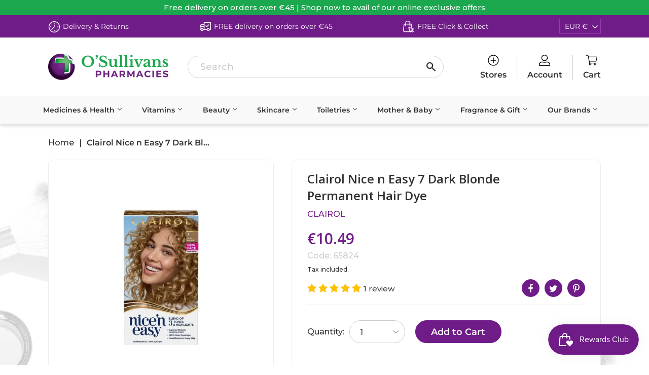

--- FILE ---
content_type: text/css
request_url: https://osullivanspharmacy.ie/cdn/shop/t/28/assets/custom-style.css?v=93935136500203877711760009635
body_size: 22102
content:
.wrapper{width:100%;max-width:1470px;padding:0 15px}.flex{display:-webkit-box;display:-webkit-flex;display:-moz-box;display:-ms-flexbox;display:flex}.flex-wrap{display:-webkit-box;display:-webkit-flex;display:-moz-box;display:-ms-flexbox;display:flex;-webkit-flex-wrap:wrap;-moz-flex-wrap:wrap;-ms-flex-wrap:wrap;-o-flex-wrap:wrap;flex-wrap:wrap}.main-content{padding-top:0;position:relative}.main-content--no-template{padding-top:50px}.template-index .main-content,.careers-template .main-content,.main-content-p-b .main-content{padding-bottom:0}body{color:#3a3a3a;font-size:18px;font-weight:400}.h1,.h2,h1,h2{letter-spacing:0!important}.slick-slide:focus{outline:none}img{max-width:100%;height:auto}a,button,.primary-button,.button-secondary,a svg{-webkit-transition:all .4s;-o-transition:all .4s;-moz-transition:all .4s;transition:all .4s;outline:none}.rte{font-size:18px;color:#303030;font-weight:500}.rte p{margin-bottom:20px}.rte a{border-bottom:1px solid}.rte a:hover{color:#1aa74e;border-color:#1aa74e}.primary-button,input[type=submit].primary-button{font-size:18px;font-weight:600;color:#fff;border:1px solid #701c88;background-color:#701c88;padding:10px 20px;border-radius:30px;outline:none;text-align:center;min-width:170px}.primary-button:hover,.primary-button:focus{color:#fff;background-color:#1aa74e;border-color:#1aa74e}.primary-button:hover,.primary-button:focus,input[type=submit].primary-button:hover,input[type=submit].primary-button:focus{background-color:#983bb3;border-color:#983bb3}.primary-button.style-2,input[type=submit].primary-button.style-2{background-color:transparent;color:#701c88}.primary-button.style-2:hover,.primary-button.style-2:focus,input[type=submit].primary-button.style-2:hover,input[type=submit].primary-button.style-2:focus{background-color:#701c88;color:#fff;border-color:#701c88}.secondary-button{font-size:18px;font-weight:600;color:#fff;border:1px solid #1aa74e;background-color:#1aa74e;padding:10px 20px;border-radius:30px;outline:none;text-align:center;min-width:170px}.secondary-button:hover,.secondary-button:focus{color:#fff;background-color:#701c88;border-color:#701c88}.secondary-button:hover,.secondary-button:focus{background-color:#36cd6e;border-color:#36cd6e}.secondary-button.style-2{background-color:transparent;color:#1aa74e}.secondary-button.style-2:hover,.secondary-button.style-2:focus{background-color:#1aa74e;color:#fff;border-color:#1aa74e}.slick-slider{position:relative}.slick-slider .slick-arrow{color:#fff;z-index:1;width:48px;height:48px;background-color:transparent;border:none;outline:none;font-size:48px;position:absolute;top:50%;transform:translateY(-50%)}.slick-slider .slick-arrow.slick-prev{left:30px}.slick-slider .slick-arrow.slick-next{right:30px}.slick-slider .slick-arrow:hover i{color:#1aa74e}.slick-slider .slick-dots{position:absolute;bottom:40px;z-index:0;left:0;right:0;margin:0 auto;text-align:center}.slick-slider .slick-dots li{width:12px;height:12px;border:2px solid transparent;background-color:#303030;border-radius:50%;display:inline-block;margin:0 5px;cursor:pointer}.slick-slider .slick-dots li button{display:none}.slick-slider .slick-dots li.slick-active{background-color:transparent;border-color:#303030}.js-pro-slider .slick-arrow.slick-prev{background-image:url(arrow-left.png);background-repeat:no-repeat;background-position:center;background-size:100%;left:-60px}.js-pro-slider .slick-arrow.slick-next{background-image:url(arrow-right.png);background-repeat:no-repeat;background-position:center;background-size:100%;right:-60px}.js-pro-slider .slick-arrow.slick-prev:hover{background-image:url(arrow-left-hover.png)}.js-pro-slider .slick-arrow.slick-next:hover{background-image:url(arrow-right-hover.png)}.header-section{box-shadow:-.174px 4.997px 6px #00000021;position:relative;z-index:2}.site-header{position:relative;padding:0}.site-header .announcement-bar{background-color:#1aa74e;color:#fff;text-align:center;padding:3px 0;font-size:15px;font-weight:500}.site-header .announcement-bar a{color:#fff}.site-header .announcement-bar .wrapper{max-width:100%;padding:0 10px}.site-header .usps-link{position:relative;background-color:#701c88;padding:7px 0;-webkit-transition:all .4s;-o-transition:all .4s;-moz-transition:all .4s;transition:all .4s}.site-header .usps-link .flex-wrap{position:relative;align-items:center;justify-content:space-between}.site-header .usps-link .usp-item{position:relative;padding:0}.site-header .usps-link .usp-item a{align-items:center}.site-header .usps-link .usp-item a img{margin-right:5px}.site-header .usps-link .usp-item a span{font-size:14px;color:#fff;font-weight:400}.site-header .usps-link .usp-item a:hover span{color:#fff;text-decoration:underline}.site-header .usps-link .usp-list .shopify-currency-form{position:relative;margin:0}.site-header .usps-link .usp-list .shopify-currency-form .drop-down{position:relative}.site-header .usps-link .usp-list .shopify-currency-form #currency-select{position:relative;margin:0;padding:5px 25px 5px 10px;height:auto;line-height:normal;font-size:14px;color:#fff;background-color:#701c88;border:1px solid #983bb3;font-weight:400;width:auto;background-position:95%;outline:none;font-family:Montserrat,sans-serif;background-image:url(arrow-down-1.svg)}.site-header .main-header{position:relative;padding:32px 0;-webkit-transition:all .4s;-o-transition:all .4s;-moz-transition:all .4s;transition:all .4s}.site-header .main-header .flex-wrap{position:relative;align-items:center;justify-content:space-between}.site-header .main-header .logo{width:22%}.site-header .main-header .logo a img{display:block}.site-header .main-header .header-search{width:56%;padding:0 70px 0 35px}.site-header .main-header .header-search .search-bar{max-width:100%}.site-header .main-header .header-search .search-bar input[type=search]{font-size:18px;color:#ccc;font-weight:500;border:1px solid #d3d3d3;outline:0;background-color:transparent;padding:10px 40px 10px 24px;height:auto;border-radius:30px}.site-header .main-header .header-search .search-bar .search-bar--submit{width:50px;background-color:transparent;color:#303030;top:0}.site-header .main-header .header-search .search-bar .search-bar--submit:hover{color:#1aa74e}.site-header .main-header .header-search ::-webkit-input-placeholder{color:#ccc}.site-header .main-header .header-search ::-moz-placeholder{color:#ccc}.site-header .main-header .header-search :-ms-input-placeholder{color:#ccc}.site-header .main-header .header-search :-moz-placeholder{color:#ccc}.site-header .main-header .header-btn{width:22%;justify-content:flex-end}.site-header .main-header .header-btn .btn-item{padding:0 20px;border-right:1px solid #cccccc}.site-header .main-header .header-btn .btn-item:last-child{padding-right:0;border-right:none}.site-header .main-header .header-btn a{color:#303030;display:flex;flex-direction:column;text-align:center;font-size:16px;font-weight:600;padding:0;margin:0;background-color:transparent;text-transform:capitalize;font-family:Montserrat,sans-serif;line-height:normal}.site-header .main-header .header-btn a svg{width:22px;height:22px;display:block;margin:0 auto 8px}.site-header .main-header .header-btn a:hover{color:#1aa74e}.site-header .main-header .header-btn a:hover svg{fill:#1aa74e}.site-header .main-header .header-btn a .cart-count{background-color:#1aa74e;color:#fff;font-size:9px;font-weight:500;width:18px;height:18px;line-height:19px;border-radius:50%;min-width:15px}.nav-bar{line-height:normal;height:54px}.nav-bar .site-nav{display:flex;align-items:center;justify-content:space-between}.nav-bar .site-nav li .site-nav--link{font-size:17px;font-weight:600;font-family:Montserrat,sans-serif;position:relative;padding:18px 15px 16px}.nav-bar .site-nav li .site-nav--link:hover,.nav-bar .site-nav li.site-nav--active a{color:#1aa74e}.nav-bar .site-nav #moreMenu #moreMenu--list{right:0;left:inherit}.nav-bar .site-nav li.site-nav--has-dropdown:hover>a:after{content:"";display:block;width:0;height:0;border-left:10px solid transparent;border-right:10px solid transparent;border-bottom:10px solid #1ba751;position:absolute;left:0;right:0;bottom:0;margin:0 auto}.nav-bar .site-nav li .site-nav--dropdown{border:1px solid #cccccc;padding:20px 25px;border-bottom-left-radius:8px;border-bottom-right-radius:8px;z-index:3}.nav-bar .site-nav li:last-child .site-nav--dropdown{right:0;left:inherit}.nav-bar .site-nav li .site-nav--dropdown li{position:relative}.nav-bar .site-nav li .site-nav--dropdown li a{font-size:16px;color:#303030;font-weight:500;padding:8px 0}.nav-bar .site-nav li .site-nav--dropdown li a:hover,.nav-bar .site-nav li .site-nav--dropdown li a:focus{color:#1aa74e;background-color:transparent}.nav-bar .site-nav li .site-nav--dropdown .site-nav--active a{color:#1aa74e;background-color:transparent}.nav-bar .site-nav li#medicines-health .site-nav--dropdown,.nav-bar .site-nav li#vitamins .site-nav--dropdown{column-count:2;-moz-column-count:2;-ms-column-count:2}.header-section.fixed{position:fixed;top:0;left:0;width:100%;z-index:3}.header-section.fixed .main-header{padding:15px 0}.header-section.fixed .usps-link{padding:5px 0}.banner-slilder{position:relative;display:-webkit-box;display:-webkit-flex;display:-moz-box;display:-ms-flexbox;display:flex;-webkit-flex-wrap:wrap;-moz-flex-wrap:wrap;-ms-flex-wrap:wrap;-o-flex-wrap:wrap;flex-wrap:wrap;align-items:flex-start}.banner-slilder .banner-wrapper{position:relative;width:100%}.banner-slilder .banner-wrapper .banner-item{position:relative;display:block!important}.banner-slilder .banner-wrapper .banner-item.overlay:before{content:"";display:block;width:100%;height:100%;position:absolute;left:0;top:0;background-color:#0000008c;z-index:1}.banner-slilder .banner-wrapper .banner-item .banner-image{position:relative}.banner-slilder .banner-wrapper .banner-item .banner-image img{display:block;width:100%;max-width:100%}.banner-slilder .banner-wrapper .banner-item .caption-container.white70{background-color:#ffffffb3;box-shadow:0 0 100px 100px #ffffffb3;border-radius:100px}.banner-slilder .banner-wrapper .banner-item .caption-container.white30{background-color:#ffffff4d;box-shadow:0 0 100px 100px #ffffff4d;border-radius:100px}.banner-slilder .banner-wrapper .banner-item .banner-caption{position:absolute;padding-right:42%;left:0;right:0;top:50%;z-index:2;width:100%;margin:0 auto;-webkit-transform:translateY(-50%);-moz-transform:translateY(-50%);-ms-transform:translateY(-50%);-o-transform:translateY(-50%);transform:translateY(-50%)}.banner-slilder .banner-wrapper .banner-item .banner-caption.align-right{padding-right:0;padding-left:35%}.banner-slilder .banner-wrapper .banner-item .banner-caption.align-right .caption-container{display:flex;flex-direction:column;align-items:flex-end}.banner-slilder .banner-wrapper .banner-item .banner-caption h2{font-size:60px;color:#701c88;line-height:1.2;margin:0 0 15px}.banner-slilder .banner-wrapper .banner-item .banner-caption h2 span{color:#1aa74e;line-height:1.2}.banner-slilder .banner-wrapper .banner-item .banner-caption .banner-content{font-size:20px;color:#303030;font-weight:600}.banner-slilder .banner-wrapper .banner-item .banner-caption .flex-btn{margin:35px 0 0}.banner-slilder .banner-wrapper .banner-item .banner-caption .flex-btn a{min-width:170px}.banner-slilder .banner-wrapper .banner-item .banner-caption .flex-btn .primary-button{margin-right:15px}.banner-slilder .scroll-btn{display:block;position:absolute;left:0;right:0;bottom:85px;margin:0 auto;width:25px;height:25px;border:1px solid #303030;border-radius:50%;text-align:center}.banner-slilder .scroll-btn svg{fill:#303030;height:25px;width:15px;margin:0 auto;display:block}.banner-slilder .scroll-btn:hover{border-color:#1aa74e}.banner-slilder .scroll-btn:hover svg{fill:#1aa74e}.desktop-banner-image{display:block}.mobile-banner-image{display:none}.section-header{position:relative;margin:0 0 40px}.section-header .section-heading{font-size:26px;font-weight:700;color:#701c88;text-align:center;margin:0}.section-header .section-heading strong{color:#1aa74e}.section-header .section-heading span{align-items:center;justify-content:center}.section-header .section-heading span:before{content:"";display:block;width:10px;height:10px;background-color:#1aa74e;border-radius:50%;margin-right:15px}.section-header .section-heading span:after{content:"";display:block;width:10px;height:10px;background-color:#1aa74e;border-radius:50%;margin-left:15px}.section-link{position:relative;text-align:center}.section-link .more-link{color:#701c88;font-family:Montserrat,sans-serif;font-size:18px;font-weight:600}.section-link .more-link:hover{color:#1aa74e}.featured-collection{position:relative;padding:75px 0 0}.featured-collection .js-pro-slider{margin-left:-15px;margin-right:-15px}.featured-collection .js-pro-slider .grid-item{padding:0 15px}.featured-collection+.featured-collection{padding-bottom:90px}.our-store-section+.featured-collection{padding-bottom:90px}#shopify-section-collection-row-1,#shopify-section-16255792524dd5e423{background-image:url(new-arrivals.png);background-repeat:no-repeat;background-size:contain;background-position:0%;background-attachment:fixed}#shopify-section-16255791121a6ebf02{background-image:url(beauty-fingertips.png);background-repeat:no-repeat;background-size:contain;background-position:100%;background-attachment:fixed}.brands-logo{position:relative;background-color:#f9fafd;padding:90px 0}.brands-logo .section-header{position:relative;margin-bottom:40px}.brands-logo .logo-listing{position:relative;margin:0 -15px}.brands-logo .logo-listing .logo-item{position:relative;width:20%;padding:0 15px;margin-bottom:30px}.brands-logo .logo-listing .logo-item .logo-link{position:relative;background-color:#fff;border:1px solid #ededed;border-radius:3px;height:195px;align-items:center;justify-content:center;padding:15px}.brands-logo .logo-listing .logo-item .logo-link img{display:block;width:auto;height:auto;max-width:100%}.brands-logo .logo-listing .logo-item .logo-link .placeholder-svg{height:195px}.brands-logo .section-link{position:relative;justify-content:center;margin:8px 0 0}.brands-logo .section-link .primary-button.style-2{min-width:170px;padding:9px 20px 7px}.brands-logo .logo-listing .logo-item .logo-link:hover{border-color:#1aa74e}.our-store-section,.our-store-section .flex-wrap{position:relative}.our-store-section .map-content{width:50%;padding-left:50px;padding-top:110px;padding-bottom:120px}.our-store-section .map-content .section-header .section-heading{font-size:36px;text-align:left}.our-store-section .map-content .rte{font-size:18px;color:#303030;font-weight:500}.our-store-section .map-content .rte p{margin:0 0 30px}.our-store-section .section-link .primary-button{padding:8px 20px}.our-store-section .map-wrapper{width:50%;position:relative}.our-store-section .map-wrapper iframe{width:100%;height:100%}.our-store-section .map-wrapper:after{content:"";display:block;width:80px;height:100%;position:absolute;right:0;top:0;background:transparent;background:linear-gradient(to right,transparent,#ffffff)}.loyalty-card-section{position:relative;background-color:#f1f3f7;padding:5px 0 0}.loyalty-card-section .flex-wrap{position:relative;align-items:center}.loyalty-card-section .loyalty-card-left{width:28%}.loyalty-card-section .loyalty-card-left img{width:auto;max-width:100%;display:block}.loyalty-card-section .loyalty-card-right{width:29%}.loyalty-card-section .loyalty-card-right img{width:auto;max-width:100%}.loyalty-card-section .loyalty-card-content{text-align:center;width:43%;display:block}.loyalty-card-section .loyalty-card-inner{position:relative;max-width:515px;margin:0 auto;display:block}.loyalty-card-section .loyalty-card-content .section-header{margin-bottom:30px}.loyalty-card-section .loyalty-card-content .section-header .section-heading{font-size:30px}.loyalty-card-section .loyalty-card-content .rte{font-size:20px;color:#303030;font-weight:500;margin-bottom:30px}.loyalty-card-section .loyalty-card-content .section-link{justify-content:center}.loyalty-card-section .loyalty-card-content .section-link .primary-button{padding:8px 20px;margin:0 10px;line-height:1;width:50%}.our-services-home{position:relative;padding:100px 0 80px}.our-services-home .section-header{margin-bottom:40px}.our-services-home .services-listing{position:relative;margin:0 -15px 30px;justify-content:center}.our-services-home .services-item{position:relative;padding:0 15px;width:25%}.our-services-home .services-item .services-link{position:relative;border-radius:10px;overflow:hidden}.our-services-home .services-item .services-link:before{content:"";display:block;width:100%;height:100%;position:absolute;top:0;left:0;right:0;background-color:#00000040;z-index:1}.our-services-home .services-item .services-link img{width:100%;display:block;-webkit-transition:all .4s;-o-transition:all .4s;-moz-transition:all .4s;transition:all .4s}.our-services-home .services-item .services-link h4{background-color:#ffffffe6;color:#303030;padding:0 30px;font-size:18px;font-weight:600;text-transform:uppercase;position:absolute;left:0;right:0;bottom:25px;margin:0 auto;text-align:center;max-width:95%;width:280px;border-radius:50px;min-height:75px;display:flex;align-items:center;justify-content:center;z-index:1;-webkit-transition:all .4s;-o-transition:all .4s;-moz-transition:all .4s;transition:all .4s}.our-services-home .services-item .services-link:hover img{transform:scale(1.05)}.our-services-home .services-item .services-link:hover h4{background-color:#1aa74ee6;color:#fff}.text-image-bg-block{position:relative;padding:70px 0 90px}.text-image-bg-block:before{content:"";display:block;width:100%;height:100%;position:absolute;top:0;left:0;right:0;background-color:#712886cc;z-index:1}.text-image-bg-block .wrapper{position:relative;z-index:2}.text-image-block-content{position:relative;width:100%}.text-image-block-content .section-header{margin-bottom:20px}.text-image-block-content .section-header .section-heading{font-size:30px;font-weight:600;color:#fff}.text-image-block-content{position:relative;text-align:center}.text-image-block-content .rte{color:#fff;font-size:18px;font-weight:500;margin-bottom:30px}.text-image-block-content .section-link{justify-content:center}.testimonial-section{position:relative;background-color:#fbfcfd;padding:90px 0 100px}.testimonial-section .section-header{margin-bottom:60px}.featured-icons-block{position:relative;padding:90px 0 70px;background-repeat:no-repeat;background-size:cover;background-position:center}.featured-icons-block .wrapper{position:relative;z-index:1}.featured-icons-block .section-link{justify-content:center;margin-bottom:50px}.featured-icons-listing{position:relative;justify-content:space-evenly}.featured-icons-listing .featured-icon-item{position:relative;text-align:center}.featured-icons-listing .featured-icon-item .featured-icon-img{background-color:#fff;position:relative;border-radius:50%;width:130px;height:130px;margin:0 auto;display:block}.featured-icons-listing .featured-icon-item .featured-icon-img img{display:block}.featured-icons-listing .featured-icon-item .featured-icon-title{font-size:18px;font-weight:700;color:#303030;font-family:Montserrat,sans-serif;margin:10px 0 2px}.featured-icons-listing .featured-icon-item .featured-icon-desc{font-size:18px;font-weight:500;color:#303030;font-family:Montserrat,sans-serif;margin:0}.featured-icons-block:after{content:"";display:block;width:100%;height:300px;position:absolute;left:0;bottom:0;background:transparent;background:linear-gradient(180deg,transparent 0%,transparent 50%,rgba(245,247,249,.8) 55%,rgba(245,247,249,1) 60%,rgba(245,247,249,1) 80%,rgba(245,247,249,1) 100%)}.newsletter-section{position:relative;padding:50px 0 60px}.newsletter-section:before{content:"";display:block;width:100%;height:100%;position:absolute;top:0;left:0;right:0;background-color:#712886cc;z-index:1}.newsletter-section .wrapper{position:relative;z-index:1}.newsletter-section .section-header{margin-bottom:15px}.newsletter-section .section-header .section-heading{color:#fff;display:flex;justify-content:center;align-items:center}.newsletter-section .section-header .section-heading:before{content:"";display:block;width:24px;height:24px;background-image:url(newsletter-icon.png);margin-right:15px;background-repeat:no-repeat;background-size:contain;background-position:center}.newsletter-section .rte{text-align:center;color:#fff;font-size:20px;font-weight:500;font-family:Montserrat,sans-serif}.newsletter-section .form-vertical{position:relative}.newsletter-section .form-vertical .contact-form{position:relative;width:670px!important;max-width:100%}.newsletter-section .form-vertical .contact-form .input-group{position:relative;width:100%}.newsletter-section .form-vertical .contact-form .input-group .input-group-field{font-size:18px;font-weight:500;color:#ccc;font-family:Montserrat,sans-serif;background-color:#fff;border:none;outline:none;border-radius:30px 0 0 30px;padding:0 25px;height:50px;line-height:50px}.newsletter-section .form-vertical .contact-form .input-group .input-group-btn{width:150px}.newsletter-section .form-vertical .contact-form .input-group .input-group-btn .btn{width:100%;background-color:#1aa74e;color:#fff;border-color:#1aa74e;font-size:16px;font-weight:600;font-family:Montserrat,sans-serif;text-transform:capitalize;height:50px;border-radius:0 30px 30px 0;-webkit-transition:all .4s;-o-transition:all .4s;-moz-transition:all .4s;transition:all .4s}.newsletter-section .form-vertical .contact-form .input-group .input-group-btn .btn:hover{background-color:#36cd6e;border-color:#36cd6e}.newsletter-section .form-vertical .contact-form ::-webkit-input-placeholder{color:#ccc}.newsletter-section .form-vertical .contact-form ::-moz-placeholder{color:#ccc}.newsletter-section .form-vertical .contact-form :-ms-input-placeholder{color:#ccc}.newsletter-section .form-vertical .contact-form :-moz-placeholder{color:#ccc}.newsletter-section .form-vertical .check-group{position:relative;justify-content:flex-start;margin:12px 0 0}.newsletter-section .form-vertical .check-group input[type=checkbox]{display:none}.newsletter-section .form-vertical .check-group label{font-size:14px;color:#fff;font-family:Montserrat,sans-serif;font-weight:400;margin:10px 0 0;padding-left:28px;display:block;line-height:1.5;letter-spacing:.5px}.newsletter-section .form-vertical .check-group label:before{content:"";width:19px;height:19px;background-color:#fff;display:inline-block;position:absolute;left:0;top:0;border-radius:4px}.newsletter-section .form-vertical .check-group input[type=checkbox]:checked+label:after{content:"\f00c";font-family:FontAwesome;color:#1aa74e;position:absolute;left:3px;top:0;font-size:14px}.newsletter-section .form-vertical .form-success{text-align:center;font-weight:500;font-family:Montserrat,sans-serif;border-radius:4px}.product-listing,.product-listing .grid-item{position:relative}.product-listing .grid-item .product-grid-item{position:relative;border:1px solid #ededed;border-radius:10px;padding:10px 10px 30px;background-color:#fff}.product-listing .grid-item .product-grid-item .product-grid-link{position:relative;display:block}.product-listing .grid-item .product-grid-item .product-grid-image{position:relative}.product-listing .grid-item .product-grid-item .product-grid-image .lazyload__image-wrapper{max-width:100%!important;height:270px}.product-listing .grid-item .product-grid-item .product-grid-image .lazyload__image-wrapper>div{padding:0!important;position:relative;display:-webkit-box;display:-webkit-flex;display:-moz-box;display:-ms-flexbox;display:flex;width:100%;height:100%;align-items:center;justify-content:center}.product-listing .grid-item .product-grid-item .product-grid-image .lazyload__image-wrapper img{position:relative;top:inherit;max-height:100%;width:100%}.product-listing .grid-item .product-grid-item .product-item--title{margin:0 0 10px;font-size:18px;font-weight:500;color:#303030;line-height:1.3;text-align:center;font-family:Montserrat,sans-serif;min-height:46px}.product-listing .grid-item .product-grid-item .product-item--title a{color:#303030}.product-listing .grid-item .product-grid-item:hover .product-item--title{color:#1aa74e}.product-listing .grid-item .product-grid-item .product-item--price{color:#701c88;font-size:24px;font-weight:600;text-align:center;font-family:Montserrat,sans-serif}.product-listing .grid-item .product-grid-item .product-item--price .product-price{font-size:24px}.product-listing .grid-item .product-grid-item .product-item--price small{font-size:100%}.product-listing .grid-item .product-grid-item .sale-tag{border-width:0px;font-weight:500;padding:1px 10px;background-color:#1aa74e;color:#fff;position:absolute;right:10px;top:10px}.product-listing .grid-item .product-grid-item .placeholder-svg{margin-bottom:20px}.product-listing .grid-item .product-grid-item .product-button{text-align:center;position:relative}.product-listing .grid-item .product-grid-item .product-button form{margin:0}.product-listing .grid-item .product-grid-item .product-button .js-qty{display:none}.product-listing .grid-item .product-grid-item .product-button .primary-button{color:#fff;border:1px solid #701c88;background-color:#701c88;font-size:18px;font-weight:600;padding:10px 20px;border-radius:30px;outline:0;text-align:center;text-transform:none;width:170px;line-height:normal;margin:0 auto;display:block}.product-listing .grid-item .product-grid-item .product-button .primary-button:hover{color:#fff;background-color:#983bb3;border-color:#983bb3}.product-listing .grid-item .product-grid-item .product-button .primary-button.disable,.product-listing .grid-item .product-grid-item .product-button .primary-button.disable:hover{background-color:red;cursor:not-allowed;pointer-events:none;border-color:red}.grid-item .product-grid-item .badge{z-index:1}.product-listing .grid-item .product-grid-item.hover-image .product-grid-image:hover .lazyload__image-wrapper .featured-image{opacity:0;visibility:hidden}.product-listing .grid-item .product-grid-item.hover-image .product-grid-image .lazyload__image-wrapper .hover-image{opacity:0;visibility:hidden;position:absolute;left:0;top:50%;right:0;margin:0 auto;transform:translateY(-50%);-webkit-transform:translateY(-50%);-moz-transform:translateY(-50%);-ms-transform:translateY(-50%);-o-transform:translateY(-50%)}.product-listing .grid-item .product-grid-item.hover-image .product-grid-image:hover .lazyload__image-wrapper .hover-image{opacity:1;visibility:visible}.recently-viewed{position:relative;padding-bottom:90px}#recently-viewed-products{position:relative;margin:0 -15px;justify-content:center}#recently-viewed-products .rv-product-item{position:relative;width:18%;margin:0 1%;padding:20px 10px;border:1px solid #ededed;border-radius:10px;background-color:#fff}#recently-viewed-products .rv-product-item .rv-product-image{position:relative;margin-bottom:10px}#recently-viewed-products .rv-product-item .rv-product-image img{display:block;max-width:100%;margin:0 auto}#recently-viewed-products .rv-product-item .rv-product-info{position:relative}#recently-viewed-products .rv-product-item .rv-product-info .title{margin:0 0 10px;font-size:18px;font-weight:500;color:#303030;line-height:1.3;text-align:center;font-family:Montserrat,sans-serif}#recently-viewed-products .rv-product-item:hover .rv-product-info .title{color:#1aa74e}#recently-viewed-products .rv-product-item .rv-product-info .price{color:#701c88;font-size:24px;font-weight:600;text-align:center;font-family:Montserrat,sans-serif;margin:0}.breadcrumb{position:relative;margin:0;border:none;align-items:center;height:auto;padding:50px 0 45px}.breadcrumb a,.breadcrumb span,.breadcrumb span.divider{font-size:16px;font-weight:500;color:#303030;font-family:Montserrat,sans-serif;padding:0;line-height:1;margin:0}.breadcrumb span.divider{margin:0;padding:0 10px}.breadcrumb a:hover{color:#1aa74e}.breadcrumb span{font-weight:600}.template-page .breadcrumb{margin-bottom:20px}.list-collections-template .featured-box{position:relative;border-color:#ededed;border-radius:10px}.list-collections-template .featured-box .featured-box--title{font-size:18px;font-weight:500;font-family:Montserrat,sans-serif;color:#303030}.list-collections-template .featured-box:after{background-color:transparent}.list-collections-template .featured-box:hover .featured-box--title{color:#1aa74e}.collection-template-section{position:relative}.collection-section{position:relative;padding-bottom:60px}.collection-banner{position:relative;background-color:#f1f3f7;padding:0;min-height:330px;margin-bottom:60px}.collection-banner.no-image{min-height:165px}.collection-banner.no-image .flex-wrap{height:100%}.collection-banner.no-image .collection-content{width:100%;padding:30px 0}.collection-banner .flex-wrap{align-items:center}.collection-banner .collection-image{width:27%;position:relative;left:-40px}.collection-banner .collection-image:before{content:"";display:block;position:absolute;left:0;top:0;height:100%;width:50px;background:#f1f3f7;background:linear-gradient(90deg,rgba(241,243,247,1) 30%,transparent 100%)}.collection-banner .collection-image:after{content:"";display:block;position:absolute;right:0;top:0;height:100%;width:100px;background:#f1f3f7;background:linear-gradient(90deg,transparent 30%,rgba(241,243,247,1) 100%)}.collection-banner .collection-image img{display:block;max-width:100%}.collection-banner .collection-content{width:73%;padding:10px 0}.collection-banner .collection-content .page-title{text-align:left;margin:0;line-height:1}.collection-banner .collection-content .rte{margin:30px 0 0}.collection-banner .collection-content .rte p{margin-bottom:35px}.collection-banner .collection-content .rte p:last-child{margin-bottom:0}.collection-banner .collection-bg-img img{display:block}#shopify-section-collection-template-brand .collection-banner:before{content:"";display:block;position:absolute;left:0;top:0;width:100%;height:100%;background-color:#fffc;z-index:1}#shopify-section-collection-template-brand .collection-banner .wrapper{position:absolute;left:0;right:0;top:50%;text-align:center;max-width:960px;transform:translateY(-50%);-webkit-transform:translateY(-50%);-moz-transform:translateY(-50%);-ms-transform:translateY(-50%);-o-transform:translateY(-50%);z-index:2}#shopify-section-collection-template-brand .collection-banner .collection-content{width:100%}#shopify-section-collection-template-brand .collection-bg-img{position:relative}#shopify-section-collection-template-brand .collection-bg-img img{display:block}#shopify-section-collection-template-brand .collection-banner .collection-content .page-title{text-align:center}.collection-filter-wrapper{position:relative}.collection-filter-wrapper .sidebar{width:27%;padding-right:44px}.collection-filter-wrapper .sidebar-right{width:73%;border:1px solid #ededed;border-radius:10px}.collection-filter-wrapper .sidebar-right .sidebar-inner{border-bottom:1px solid #ededed;padding:30px 30px 20px;border-radius:10px 10px 0 0}.collection-filter-wrapper .sidebar-right .collection-top-row{justify-content:space-between;align-items:center}.collection-filter-wrapper .sidebar-right .collection-top-row .small-heading{font-size:24px;font-weight:600;color:#701c88;font-family:Montserrat,sans-serif;margin:0;line-height:1;width:50%}.collection-filter-wrapper .sidebar-right .collection-top-row .boost-pfs-filter-bottom-pagination .pagination-custom{justify-content:flex-end}.collection-filter-wrapper .sidebar-right .collection-bottom-row{position:relative;justify-content:space-between;align-items:center;margin-top:40px}.collection-filter-wrapper .sidebar-right .boost-pfs-filter-top-display-type{position:relative}.collection-filter-wrapper .sidebar-right .boost-pfs-filter-top-display-type .collection-view{border:none;padding:0}.collection-filter-wrapper .sidebar-right .boost-pfs-filter-top-display-type .collection-view a{color:#ccc;opacity:1;font-size:28px}.collection-filter-wrapper .sidebar-right .boost-pfs-filter-top-display-type .collection-view a.active{color:#701c88}.collection-filter-wrapper .sidebar-right .boost-pfs-filter-top-sorting .form-horizontal{position:relative;display:flex;align-items:center}.collection-filter-wrapper .sidebar-right .boost-pfs-filter-top-sorting label{font-size:16px;font-weight:500;color:#303030;margin-right:12px}.collection-filter-wrapper .sidebar-right .boost-pfs-filter-top-sorting .form-horizontal .boost-pfs-filter-top-sorting-select,.collection-filter-wrapper .sidebar-right .boost-pfs-filter-top-sorting .form-horizontal .boost-pfs-filter-top-sorting-select:hover{font-size:16px;font-weight:500;color:#303030;border:1px solid #dadada!important;outline:0;background-color:transparent;padding:12px 25px 10px 18px;height:auto;border-radius:30px;width:200px}.brand-collection .collection-image{left:0;padding:15px}.brand-collection .collection-banner .collection-image:before,.brand-collection .collection-banner .collection-image:after{display:none}.collection-filter-wrapper .sidebar h3.label{font-size:24px;font-weight:600;background-color:#701c88;color:#fff;margin:0;line-height:1;padding:35px 20px 21px;border-top-left-radius:10px;border-top-right-radius:10px}.collection-filter-wrapper .collection-filters{position:relative;padding:0;border:1px solid #ededed;border-radius:0 0 10px 10px}.boost-pfs-filter-tree .boost-pfs-filter-tree-content,.boost-pfs-filter-tree .boost-pfs-filter-tree-content .boost-pfs-filter-options-wrapper{position:relative}.boost-pfs-filter-tree .boost-pfs-filter-tree-content .boost-pfs-filter-options-wrapper .boost-pfs-filter-option{padding:20px;border-top:1px solid #ededed}.boost-pfs-filter-tree .boost-pfs-filter-tree-content .boost-pfs-filter-options-wrapper .boost-pfs-filter-option-title{width:100%;margin-bottom:20px}.boost-pfs-filter-tree .boost-pfs-filter-tree-content .boost-pfs-filter-options-wrapper .boost-pfs-filter-option-title .boost-pfs-filter-option-title-heading{width:100%;font-family:Montserrat,sans-serif;padding:16px 0 14px;line-height:normal;border-top:1px solid #ededed;border-bottom:1px solid #ededed}.boost-pfs-filter-tree .boost-pfs-filter-tree-content .boost-pfs-filter-options-wrapper .boost-pfs-filter-option-title .boost-pfs-filter-option-title-text{width:100%;display:block}.boost-pfs-filter-tree .boost-pfs-filter-tree-content .boost-pfs-filter-options-wrapper .boost-pfs-filter-option-title .boost-pfs-filter-option-title-text:before{font-family:FontAwesome;content:"\f068";position:absolute;right:0;top:23px;border:none!important;font-weight:300;font-size:14px}.boost-pfs-filter-tree .boost-pfs-filter-tree-content .boost-pfs-filter-options-wrapper .boost-pfs-filter-button[aria-expanded=false] .boost-pfs-filter-option-title-text:before{content:"\f067"}.boost-pfs-filter-tree .boost-pfs-filter-tree-content .boost-pfs-filter-options-wrapper .boost-pfs-filter-option-content{position:relative;padding:0 0 0 1px}.boost-pfs-filter-tree .boost-pfs-filter-tree-content .boost-pfs-filter-options-wrapper .boost-pfs-filter-option-title .boost-pfs-filter-clear{color:#303030;padding:0!important;position:absolute;right:25px;top:18px}.boost-pfs-filter-tree .boost-pfs-filter-tree-content .boost-pfs-filter-options-wrapper .boost-pfs-filter-option-title .boost-pfs-filter-clear:hover{color:red}.boost-pfs-filter-tree .boost-pfs-filter-tree-content .boost-pfs-filter-options-wrapper .boost-pfs-filter-option-content .boost-pfs-filter-option-content-inner{position:relative}.boost-pfs-filter-tree .boost-pfs-filter-options-wrapper .boost-pfs-filter-option-content .boost-pfs-filter-option-item-list{margin:0}.boost-pfs-filter-tree .boost-pfs-filter-options-wrapper .boost-pfs-filter-option-content .boost-pfs-filter-option-item-list{padding:0!important;margin:0}.boost-pfs-filter-tree .boost-pfs-filter-options-wrapper .boost-pfs-filter-option-multi-level-collections .boost-pfs-filter-option-content .boost-pfs-filter-option-item-list .boost-pfs-filter-option-multi-level-item{margin-bottom:10px}.boost-pfs-filter-tree .boost-pfs-filter-options-wrapper .boost-pfs-filter-option-multi-level-collections .boost-pfs-filter-option-content .boost-pfs-filter-option-item-list .boost-pfs-filter-option-multi-level-item:last-child{margin-bottom:0}.boost-pfs-filter-tree .boost-pfs-filter-options-wrapper .boost-pfs-filter-option-multi-level-collections .boost-pfs-filter-option-content .boost-pfs-filter-option-item-list .boost-pfs-filter-option-label{padding:0;line-height:normal;margin:0;font-weight:400}.boost-pfs-filter-tree .boost-pfs-filter-options-wrapper .boost-pfs-filter-option-multi-level-collections .boost-pfs-filter-option-content .boost-pfs-filter-option-item-list .boost-pfs-filter-option-label .boost-pfs-filter-button{position:relative;width:100%;display:block;padding:0 0 0 30px}.boost-pfs-filter-tree .boost-pfs-filter-options-wrapper .boost-pfs-filter-option-multi-level-collections .boost-pfs-filter-option-content .boost-pfs-filter-option-item-list .boost-pfs-filter-option-label .boost-pfs-filter-button:before{content:"";display:block;width:18px;height:18px;background-color:#fff;border:1px solid #cccccc;border-radius:3px;position:absolute;left:0;top:1px}.boost-pfs-filter-tree .boost-pfs-filter-options-wrapper .boost-pfs-filter-option-multi-level-collections .boost-pfs-filter-option-content .boost-pfs-filter-option-item-list .boost-pfs-filter-option-label .boost-pfs-filter-button .boost-pfs-filter-option-value{font-weight:500}.boost-pfs-filter-tree .boost-pfs-filter-options-wrapper .boost-pfs-filter-option-multi-level-collections .boost-pfs-filter-option-content .boost-pfs-filter-option-item-list .boost-pfs-filter-option-label.selected .boost-pfs-filter-option-value{color:#701c88}.boost-pfs-filter-tree .boost-pfs-filter-options-wrapper .boost-pfs-filter-option-multi-level-collections .boost-pfs-filter-option-content .boost-pfs-filter-option-item-list .boost-pfs-filter-option-label.selected .boost-pfs-filter-button:before{background-image:url(checked.png);background-size:16px;background-repeat:no-repeat;background-position:center}.boost-pfs-filter-tree.boost-pfs-filter-tree .boost-pfs-filter-options-wrapper .boost-pfs-filter-option-list .boost-pfs-filter-option-content .boost-pfs-filter-option-item-list{position:relative}.boost-pfs-filter-tree .boost-pfs-filter-options-wrapper .boost-pfs-filter-option-list .boost-pfs-filter-option-content .boost-pfs-filter-option-item-list .boost-pfs-filter-option-item{padding-left:0}.boost-pfs-filter-tree .boost-pfs-filter-options-wrapper .boost-pfs-filter-option-list .boost-pfs-filter-option-content .boost-pfs-filter-option-item-list .boost-pfs-filter-option-item .boost-pfs-filter-button{position:relative;padding-left:30px}.boost-pfs-filter-tree .boost-pfs-filter-options-wrapper .boost-pfs-filter-option-list .boost-pfs-filter-option-content .boost-pfs-filter-option-item-list .boost-pfs-filter-option-item.selected .boost-pfs-filter-button .boost-pfs-check-box:before{content:"";border-color:#f05616;display:block;background-image:url(checked.png);background-size:16px;background-repeat:no-repeat;background-position:center;width:18px;height:18px;top:0;left:-1px;-ms-transform:rotate(0);-webkit-transform:rotate(0);transform:rotate(0)}.boost-pfs-filter-tree .boost-pfs-filter-options-wrapper .boost-pfs-filter-option-list .boost-pfs-filter-option-content .boost-pfs-filter-option-item-list{margin:0;padding:0}.boost-pfs-filter-tree .boost-pfs-filter-options-wrapper .boost-pfs-filter-option-list .boost-pfs-filter-option-content .boost-pfs-filter-option-item-list .boost-pfs-filter-option-item{margin:0 0 8px}.boost-pfs-filter-tree .boost-pfs-filter-options-wrapper .boost-pfs-filter-option-list .boost-pfs-filter-option-content .boost-pfs-filter-option-item-list .boost-pfs-filter-option-item .boost-pfs-filter-button .boost-pfs-check-box{display:block;width:18px;height:18px;background-color:#fff;border:1px solid #cccccc;border-radius:3px;position:absolute;left:0;top:1px}.boost-pfs-filter-tree .boost-pfs-filter-options-wrapper .boost-pfs-filter-option-list .boost-pfs-filter-option-content .boost-pfs-filter-option-item-list .boost-pfs-filter-option-item .boost-pfs-filter-button .boost-pfs-filter-option-value{font-weight:500}.boost-pfs-filter-tree .boost-pfs-filter-options-wrapper .boost-pfs-filter-option-list .boost-pfs-filter-option-content .boost-pfs-filter-option-item-list .boost-pfs-filter-option-item.selected .boost-pfs-filter-button .boost-pfs-check-box:before{border:none;border-color:#f05616;background-image:url(checked.png);background-size:16px;background-repeat:no-repeat;background-position:center;width:18px;height:18px;top:0;left:-1px;-ms-transform:rotate(0deg);-webkit-transform:rotate(0deg);transform:rotate(0)}.boost-pfs-filter-tree .boost-pfs-filter-options-wrapper .boost-pfs-filter-option-list .boost-pfs-filter-option-content .boost-pfs-filter-option-item-list .boost-pfs-filter-option-item.selected .boost-pfs-filter-button .boost-pfs-filter-option-value{color:#701c88}.boost-pfs-filter-tree .boost-pfs-filter-options-wrapper .boost-pfs-filter-option-view-more-action{padding:0;opacity:1}.boost-pfs-filter-tree .boost-pfs-filter-options-wrapper .boost-pfs-filter-option-view-more-action button{font-size:15px;color:#303030;font-weight:500;border-bottom:1px solid}.boost-pfs-filter-tree .boost-pfs-filter-options-wrapper .boost-pfs-filter-option-view-more-action button:hover{color:#1aa74e}.boost-pfs-filter-tree .boost-pfs-filter-tree-content .boost-pfs-filter-refine-by-wrapper{padding:0}.boost-pfs-filter-tree .boost-pfs-filter-tree-content .boost-pfs-filter-refine-by-wrapper .boost-pfs-filter-refine-by{margin:0;border:none;padding:20px}.boost-pfs-filter-tree .boost-pfs-filter-tree-content .boost-pfs-filter-refine-by-wrapper .boost-pfs-filter-option-title{width:100%;padding:15px 0;line-height:normal;border-top:1px solid #ededed;border-bottom:1px solid #ededed}.boost-pfs-filter-tree .boost-pfs-filter-tree-content .boost-pfs-filter-refine-by-wrapper .boost-pfs-filter-option-title h3{font-size:18px;font-weight:600}.boost-pfs-filter-tree .boost-pfs-filter-tree-content .boost-pfs-filter-refine-by-wrapper .boost-pfs-filter-option-title .boost-pfs-filter-clear-all{font-size:16px;font-weight:500;color:#701c88}.boost-pfs-filter-tree .boost-pfs-filter-tree-content .boost-pfs-filter-refine-by-wrapper .boost-pfs-filter-option-title .boost-pfs-filter-clear-all:hover{color:red}.boost-pfs-filter-tree .boost-pfs-filter-tree-content .boost-pfs-filter-refine-by-wrapper .boost-pfs-filter-refine-by-items .refine-by-item .boost-pfs-filter-clear .refine-by-type{font-size:16px}.boost-pfs-filter-tree .boost-pfs-filter-tree-content .boost-pfs-filter-refine-by-wrapper .boost-pfs-filter-refine-by-items .refine-by-item .boost-pfs-filter-clear .refine-by-type .refine-by-option{color:#303030;font-weight:500}.boost-pfs-filter-tree .boost-pfs-filter-tree-content .boost-pfs-filter-refine-by-wrapper .boost-pfs-filter-refine-by-items .refine-by-item .boost-pfs-filter-clear .refine-by-type .refine-by-value{color:#701c88;font-weight:500}.boost-pfs-filter-tree .boost-pfs-filter-tree-content .boost-pfs-filter-refine-by-wrapper .boost-pfs-filter-refine-by-items .refine-by-item .boost-pfs-filter-clear:hover .refine-by-type .refine-by-value{color:red}.boost-pfs-filter-option .boost-pfs-filter-option-content .boost-pfs-filter-option-amount{opacity:1!important;font-weight:400}#boost-pfs-filter-tree-pf-t-brand .boost-pfs-filter-option-amount{display:block}.boost-pfs-filter-products{position:relative;margin:0}.boost-pfs-filter-products .grid-item{padding:0;border:1px solid #ededed;margin:0;border-top:none}.boost-pfs-filter-products .product-grid-item{position:relative;margin-bottom:0;padding:10px 10px 0}.boost-pfs-filter-products .product-grid-item .product-grid-image .lazyload__image-wrapper{max-width:100%!important;height:270px}.boost-pfs-filter-products .product-grid-item .product-grid-image .lazyload__image-wrapper>div{padding:0!important;position:relative;display:-webkit-box;display:-webkit-flex;display:-moz-box;display:-ms-flexbox;display:flex;width:100%;height:100%;align-items:center;justify-content:center}.boost-pfs-filter-products .product-grid-item .product-grid-image .lazyload__image-wrapper img{position:relative;top:inherit;max-height:100%;width:initial;max-width:200px}.boost-pfs-filter-products .product-grid-item .product-item--title{margin:0 0 10px;font-size:18px;font-weight:500;color:#303030;line-height:1.3;text-align:center;font-family:Montserrat,sans-serif;min-height:69px}.boost-pfs-filter-products .product-grid-item .product-item--title a{color:#303030}.boost-pfs-filter-products .product-grid-item:hover .product-item--title{color:#1aa74e}.boost-pfs-filter-products .product-grid-item .product-item--price{color:#701c88;font-size:24px;font-weight:600;text-align:center;font-family:Montserrat,sans-serif}.boost-pfs-filter-products .product-grid-item .product-item--price .product-price{font-size:25px}.boost-pfs-filter-products .product-grid-item .product-item--price small{font-size:100%}.boost-pfs-filter-products .product-grid-item .sale-tag{border-width:0px;font-weight:500;padding:1px 10px;background-color:#1aa74e;color:#fff;position:absolute;right:10px;top:10px}.boost-pfs-filter-products .product-grid-item .placeholder-svg{margin-bottom:20px}.boost-pfs-filter-products .boost-pfs-action-list-wrapper{position:relative!important;margin-bottom:30px;top:0!important;width:100%!important;opacity:1!important;-webkit-transform:translate(0,0)!important;transform:translate(0)!important;z-index:1!important}.boost-pfs-filter-products .boost-pfs-action-list-wrapper .boost-pfs-addtocart-product-form{position:relative}.boost-pfs-filter-products .boost-pfs-action-list-wrapper .boost-pfs-addtocart-product-form .boost-pfs-addtocart-btn{color:#fff;border:1px solid #701c88;background-color:#701c88;font-size:18px;font-weight:600;padding:11px 20px 10px;border-radius:30px;outline:0;text-align:center;text-transform:none;width:170px;line-height:normal;margin:0 auto;display:block;height:44px}.boost-pfs-filter-products .boost-pfs-action-list-wrapper .boost-pfs-addtocart-product-form .boost-pfs-addtocart-btn:hover{background-color:#983bb3;border-color:#983bb3}.boost-pfs-filter-products .boost-pfs-action-list-wrapper .boost-pfs-addtocart-product-form .boost-pfs-addtocart-btn[disabled]{background-color:red;border-color:red}.boost-pfs-filter-products .product-grid-item .product-button{display:none}.boost-pfs-filter-products .product-grid-item .product-button form{margin:0}.boost-pfs-filter-products .product-grid-item .product-button .primary-button{color:#fff;border:1px solid #701c88;background-color:#701c88;font-size:18px;font-weight:600;padding:10px 20px;border-radius:30px;outline:0;text-align:center;text-transform:none;width:170px;line-height:normal;margin:0 auto;display:block}.boost-pfs-filter-products .product-grid-item .product-button .primary-button:hover{color:#fff;background-color:#983bb3;border-color:#983bb3}.boost-pfs-filter-products .product-grid-item .product-button .primary-button.disable,.boost-pfs-filter-products .product-grid-item .product-button .primary-button.disable:hover{background-color:red;cursor:not-allowed;pointer-events:none;border-color:red}.grid-item .product-grid-item .badge-sale-tag{color:#1aa74e;border:1px solid #1aa74e;position:absolute;left:10px;top:20px;width:48px;height:48px;line-height:48px;text-align:center;z-index:1;font-size:14px;font-weight:600;font-family:Montserrat,sans-serif;border-radius:50%}.grid-item .product-grid-item .varieties-count{color:#701c88;font-size:14px;font-weight:500;margin:-32px 0 10px;text-align:center}.boost-pfs-filter-products .grid-item{border-left:none}.boost-pfs-filter-products .grid-item:nth-child(1){border-left:none}.boost-pfs-filter-products .grid-item:nth-child(3){border-left:none}.boost-pfs-filter-products .grid-item:nth-child(4){border-right:none}.boost-pfs-filter-products .grid-item:nth-child(5){border-left:none}.boost-pfs-filter-products .grid-item:nth-child(7){border-left:none}.boost-pfs-filter-products .grid-item:nth-child(8){border-right:none}.boost-pfs-filter-products .grid-item:nth-child(9){border-left:none}.boost-pfs-filter-products .grid-item:nth-child(11){border-left:none}.boost-pfs-filter-products .grid-item:nth-child(12){border-right:none}.boost-pfs-filter-products .grid-item:nth-child(13){border-left:none}.boost-pfs-filter-products .grid-item:nth-child(15){border-left:none}.boost-pfs-filter-products .grid-item:nth-child(16){border-right:none}.boost-pfs-filter-products .grid-item:nth-child(17){border-left:none;border-bottom:none}.boost-pfs-filter-products .grid-item:nth-child(18){border-bottom:none}.boost-pfs-filter-products .grid-item:nth-child(19){border-left:none;border-bottom:none}.boost-pfs-filter-products .grid-item:nth-child(20){border-right:none;border-bottom:none}.boost-pfs-filter-products .product-grid-item.hover-image .product-grid-image:hover .lazyload__image-wrapper .featured-image{opacity:0;visibility:hidden}.boost-pfs-filter-products .product-grid-item.hover-image .product-grid-image .lazyload__image-wrapper .hover-image{opacity:0;visibility:hidden;position:absolute;left:0;top:50%;right:0;margin:0 auto;transform:translateY(-50%);-webkit-transform:translateY(-50%);-moz-transform:translateY(-50%);-ms-transform:translateY(-50%);-o-transform:translateY(-50%)}.boost-pfs-filter-products .product-grid-item.hover-image .product-grid-image:hover .lazyload__image-wrapper .hover-image{opacity:1;visibility:visible}.boost-pfs-filter-products .grid-item{display:-webkit-box;display:-webkit-flex;display:-moz-box;display:-ms-flexbox;display:flex;-webkit-flex-wrap:wrap;-moz-flex-wrap:wrap;-ms-flex-wrap:wrap;-o-flex-wrap:wrap;flex-wrap:wrap;align-items:center}.boost-pfs-filter-products .product-grid-item.product-list-item{position:relative;padding:20px;width:80%}.boost-pfs-filter-products .product-grid-item.product-list-item .pro-list-view{margin:0;display:-webkit-box;display:-webkit-flex;display:-moz-box;display:-ms-flexbox;display:flex;-webkit-flex-wrap:wrap;-moz-flex-wrap:wrap;-ms-flex-wrap:wrap;-o-flex-wrap:wrap;flex-wrap:wrap;justify-content:center;align-items:center}.boost-pfs-filter-products .product-grid-item.product-list-item .pro-list-view .grid-item{border:none;padding:0;margin:0}.boost-pfs-filter-products .product-grid-item.product-list-item .pro-list-view .grid-item .product-list-image{position:relative;border:1px solid #ededed;margin-right:30px;border-radius:3px}.boost-pfs-filter-products .product-grid-item.product-list-item .pro-list-view .grid-item .product-list-image img{display:block}.boost-pfs-filter-products .product-grid-item.product-list-item .pro-list-view .product-item--title{min-height:1px;margin:0;text-align:left;width:100%;padding-right:30px}.boost-pfs-filter-products .product-grid-item.product-list-item .pro-list-view .product-item--price{margin-bottom:0}.boost-pfs-filter-products .product-grid-item.product-list-item .pro-list-view .product-item--price small{font-size:24px}.boost-pfs-filter-products .product-grid-item.product-list-item .pro-list-view .rte{font-size:14px;padding-right:30px;margin:10px 0 0}.boost-pfs-filter-products .product-grid-item.product-list-item+.boost-pfs-action-list-wrapper{width:20%!important;margin-bottom:0}.boost-pfs-filter-products .boost-pfs-filter-message{padding:20px;font-size:18px;font-weight:500;color:#303030}.boost-pfs-filter-products .boost-pfs-filter-message p em{font-weight:500;font-style:normal}.pagination-border-top{position:relative;padding:30px 0;margin:-1px 0 0;border-color:#ededed}.pagination-border-top .flex-wrap{justify-content:center;align-items:center}.collection-filter-wrapper .boost-pfs-filter-bottom-pagination{position:relative;width:50%}.collection-filter-wrapper .pagination-border-top .boost-pfs-filter-bottom-pagination .pagination-custom{justify-content:center}.collection-filter-wrapper .boost-pfs-filter-bottom-pagination .pagination-custom{margin:0;display:-webkit-box;display:-webkit-flex;display:-moz-box;display:-ms-flexbox;display:flex}.collection-filter-wrapper .boost-pfs-filter-bottom-pagination .pagination-custom li{margin:0 3px}.collection-filter-wrapper .boost-pfs-filter-bottom-pagination .pagination-custom li a,.collection-filter-wrapper .boost-pfs-filter-bottom-pagination .pagination-custom li span{font-size:16px;font-weight:500;color:#303030;border:1px solid #cccccc;width:35px;height:35px;line-height:35px;padding:0;text-align:center;border-radius:50%}.collection-filter-wrapper .boost-pfs-filter-bottom-pagination .pagination-custom li span.active{color:#fff;background-color:#701c88;border-color:#701c88}.collection-filter-wrapper .boost-pfs-filter-bottom-pagination .pagination-custom li.disabled i{color:#e2e2e2}.collection-filter-wrapper .boost-pfs-filter-bottom-pagination .previous i,.collection-filter-wrapper .boost-pfs-filter-bottom-pagination .next i{font-size:20px}body a.boost-pfs-filter-scroll-to-top{background-color:#1aa74e;border-radius:50%;top:inherit;bottom:150px}.template-product .main-content:before{content:"";display:block;width:257px;height:778px;position:absolute;left:0;top:0;background-image:url(left-bg.png);background-size:100%;background-repeat:no-repeat;background-position:0}.template-product .main-content:after{content:"";display:block;width:257px;height:778px;position:absolute;right:0;top:50%;background-image:url(right-bg.png);background-size:100%;background-repeat:no-repeat;background-position:0;-webkit-transform:translateY(-50%);-moz-transform:translateY(-50%)-ms-;transform:translateY(-50%);-o-transform:translateY(-50%)}.template-product .breadcrumb{margin:0}.product-template-section{position:relative;z-index:1}.product-breadcrumb{align-items:center;justify-content:space-between}.switch-products-btn a{font-size:16px;font-weight:500;color:#303030}.switch-products-btn a i{font-size:18px;font-weight:600}.switch-products-btn a:hover{color:#1aa74e}.switch-products-btn .btn-previous-product i{margin-right:5px}.switch-products-btn .btn-next-product i{margin-left:5px}.switch-products-btn .btn-next-product .leftmarg{margin-left:30px}.product-single{position:relative}.product-single .product-image-left{position:relative;width:44%;padding-right:35px}.product-single .product-image-left .product-image-left-inner{position:sticky;top:230px}.product-single .product-images-wrapper{border:1px solid #ededed;border-radius:10px;width:100%;position:relative;background-color:#fff}.product-single .product-images-wrapper .product-image-inner{position:relative}.product-single .product-images-wrapper .product-image-inner .product-photo-container{position:relative;padding:0 35px}.product-single .product-images-wrapper .product-image-inner .product-photo-container .lazyload__image-wrapper{max-width:100%!important}.product-single .product-images-wrapper .product-image-inner .product-photo-container .product__image-wrapper{padding:0!important}.product-single .product-images-wrapper .product-image-inner .product-photo-container .product__image-wrapper img{position:relative;display:block;top:0;height:480px;object-fit:contain}.product-single .product-images-wrapper .product-image-inner svg{margin:40px 0 0}.product-single .product-images-wrapper .slick-slider .slick-dots{bottom:0;position:relative;margin:20px 0 0}.product-single .product-images-wrapper .slick-slider .slick-dots li{width:15px;height:15px;background-color:#ccc;border:none}.product-single .product-images-wrapper .slick-slider .slick-dots li.slick-active{background-color:#303030;border-color:none}.product-single .product-images-wrapper .slick-slider .slick-arrow{color:#303030;font-size:30px}.product-single .product-images-wrapper .slick-slider .slick-arrow:hover{color:#1aa74e}.product-single .product-images-wrapper .slick-slider .slick-arrow.slick-prev{left:0}.product-single .product-images-wrapper .slick-slider .slick-arrow.slick-next{right:0}.product-single .product-images-wrapper .product-photo-thumbs{padding:0 50px}.product-single .product-images-wrapper .product-photo-thumbs.js-product-slider1{margin-left:0}.product-single .product-images-wrapper .product-photo-thumbs .thumbs-item{padding:0 10px;margin-bottom:0}.product-single .product-images-wrapper .product-photo-thumbs .thumbs-item .product-photo-thumb{border:1px solid #ededed}.product-single .product-images-wrapper .product-photo-thumbs .thumbs-item .product-photo-thumb img{display:block;padding:5px}.product-single .product-images-wrapper .product-photo-thumbs .slick-dots{margin-top:0}.product-single .product-content-right{position:relative;width:56%}.product-single .product-detail-meta{border:1px solid #ededed;border-radius:10px;width:100%;position:relative;padding:20px 30px 30px;background-color:#fff}.product-single .product-title{font-size:24px;font-weight:600;color:#303030;margin:0 0 8px;padding-right:35px}.product-single .product-vendor{font-size:16px;font-weight:500;color:#701c88;text-transform:uppercase;display:block;margin:0 0 15px}.product-single .pro-pricing{display:block;margin:0}.product-single .pro-pricing li{padding:0;margin:0}.product-single .pro-pricing li span{font-size:30px;font-weight:600;color:#701c88}.product-single .pro-pricing li small{font-size:30px;font-weight:400;color:#ccc}.product-single .pro-pricing li small s{color:#ccc}.product-single .pro-pricing li span#comparePrice-product-template{padding:0 5px;font-size:14px;border:1px solid;margin:0 0 0 10px;color:#1aa74e}.product-single .product-sku-wrapper{font-size:16px;font-weight:500;color:#ccc;margin:0 0 5px}.product-single .product__policies{font-size:12px;color:#303030;margin:0}.product-single #top-border{border-color:#ededed;margin:15px 0 30px}.product-single .pro-review-share{align-items:center;justify-content:space-between;margin:10px 0 0}.product-single .social-sharing{align-items:center;padding:0}.product-single .social-sharing a{background-color:#701c88;color:#fff;width:35px;height:35px;padding:0;line-height:38px;margin:0 0 0 10px;border-radius:50%;text-align:center}.product-single .social-sharing a:hover{background-color:#1aa74e}.product-single .addToCartForm{position:relative}.product-single .addToCartForm .selector-wrapper{position:relative;margin:0 0 20px;align-items:center;display:-webkit-box;display:-webkit-flex;display:-moz-box;display:-ms-flexbox;display:flex;-webkit-flex-wrap:wrap;-moz-flex-wrap:wrap;-ms-flex-wrap:wrap;-o-flex-wrap:wrap;flex-wrap:wrap}.product-single .addToCartForm .selector-wrapper label{font-size:16px;font-weight:500;color:#303030;margin:0 8px 0 0;min-width:75px}.product-single .addToCartForm .selector-wrapper .single-option-selector{font-size:16px;font-weight:500;color:#303030;line-height:45px;height:45px;width:297px;max-width:100%;padding:0 20px;border:1px solid #cccccc;border-radius:30px;outline:none;margin:0 20px 0 0}.product-single .addToCartForm .product-qty-btn{align-items:center;margin-bottom:60px}.product-single .addToCartForm .product-qty-btn .quantity-selector{font-size:16px;font-weight:500;color:#303030;margin:0 8px 0 0;min-width:75px}.product-single .addToCartForm .product-qty-btn .quantity-dropdown{font-size:16px;font-weight:500;color:#303030;line-height:45px;height:45px;width:110px;padding:0 20px;border:1px solid #cccccc;border-radius:30px;outline:none;margin:0 20px 0 0;background-color:#fff}.product-single .addToCartForm .product-qty-btn .payment-buttons .primary-button{text-transform:none;height:45px}.product-single .addToCartForm .product-qty-btn .payment-buttons .primary-button.disabled,.product-single .addToCartForm .product-qty-btn .payment-buttons .primary-button.disabled.age-disabled{background-color:red;color:#fff;border-color:red;opacity:.3;cursor:no-drop}.product-single .addToCartForm .age-disabled{opacity:.2;pointer-events:none}.product-single .addToCartForm .confirm-products .line-item-property__field{position:relative}.product-single .addToCartForm .confirm-products input[type=checkbox]{opacity:0;display:none}.product-single .addToCartForm .confirm-products .line-item-property__field label{font-size:16px;font-weight:500;color:#303030;margin:0;padding:0 0 0 22px}.product-single .addToCartForm .confirm-products .line-item-property__field label:before{content:"";display:block;width:16px;height:16px;border-radius:3px;border:1px solid #cccccc;position:absolute;left:0;top:5px;z-index:1}.product-single .addToCartForm .confirm-products .line-item-property__field input[type=checkbox]:checked+label:after{content:"\f00c";font-family:FontAwesome;color:#701c88;position:absolute;left:2px;top:4px;font-size:12px}.product-single .addToCartForm .dob-products{position:relative;margin:20px 0 0}.product-single .addToCartForm .dob-products label{font-size:16px;font-weight:500;color:#303030;margin:0 8px 0 0;display:inline-block}.product-single .addToCartForm .dob-products #datepicker{position:relative;font-size:18px;color:#ccc;font-weight:500;border:1px solid #d3d3d3;outline:0;background-color:transparent;padding:13px 40px 10px 24px;border-radius:30px;width:215px;display:inline-block;vertical-align:middle;margin:0;background-image:url(calendar-alt.svg);background-position:92%;background-repeat:no-repeat;background-size:20px;line-height:1}.product-single .addToCartForm .dob-products .date-info{font-size:15px;font-weight:500;color:red;margin:20px 0;background-color:#ffe7e7;border:1px solid #ffb5b5;padding:8px 10px;border-radius:4px}.product-single .addToCartForm .variant-quantity{color:#701c88;border:1px solid;width:140px;border-radius:3px;text-align:center;justify-content:center;font-weight:500;margin:0}.product-single .errors.qty-error{font-size:14px;font-weight:500;margin:0}.product-single .product-template-hr{margin:40px 0 50px}.product-single .product-shipping-hr{margin:8px 0 30px}.product-single .product-shipping-info{position:relative;align-items:center}.product-single .product-shipping-info .shipping-icon-item{width:50%;margin-bottom:45px}.product-single .product-shipping-info .shipping-icon-item .shipping-icon-img{position:relative;width:60px}.product-single .product-shipping-info .shipping-icon-item .shipping-icon-img img{display:block}.product-single .product-shipping-info .shipping-icon-item .shipping-meta{position:relative;width:calc(100% - 60px)}.product-single .product-shipping-info .shipping-icon-item .shipping-meta .shipping-icon-title{font-size:16px;font-weight:600;color:#303030;font-family:Montserrat,sans-serif;margin:0 0 3px}.product-single .product-shipping-info .shipping-icon-item .shipping-meta .shipping-icon-desc{font-size:16px;font-weight:500;color:#303030;margin:0}.p-accordion-list{position:relative;margin:30px 0 0}.p-accordion-list .p-accordion-block{position:relative}.p-accordion-list .p-accordion-block .p-accordion-title{margin:10px 0 0;font-weight:600;font-size:18px;color:#303030;background-color:#f9f9f9;border-radius:6px;padding:11px 30px 10px 20px;cursor:pointer;text-align:left;border:1px solid #ededed;font-family:Montserrat,sans-serif}.p-accordion-list .p-accordion-block .p-accordion-title i{color:#303030;position:absolute;right:20px;top:14px;font-size:22px;font-weight:600}.p-accordion-list .p-accordion-block .p-accordion-content{padding:20px;border:1px solid #e9e9e9;border-top:none}.p-accordion-list .p-accordion-block .rte{line-height:1.6;font-size:16px;margin:0}.p-accordion-list .p-accordion-block .rte p{margin-bottom:30px}.p-accordion-list .p-accordion-block.activeToggle .p-accordion-title{border-bottom-left-radius:0;border-bottom-right-radius:0}.p-accordion-list .p-accordion-block.activeToggle .p-accordion-title i{transform:rotate(180deg);-webkit-transform:rotate(180deg);-moz-transform:rotate(180deg);-ms-transform:rotate(180deg);-o-transform:rotate(180deg)}.p-accordion-list .p-accordion-block .rte h1,.p-accordion-list .p-accordion-block .rte h2,.p-accordion-list .p-accordion-block .rte h3{color:#303030}.product-single .product-detail-meta #smartwishlist{position:absolute;right:32px;top:25px;z-index:1}.product-single .product-detail-meta #smartwishlist #bookmarkit{padding:0;font-size:26px;height:auto;line-height:1;margin:0}.consultation-popup{position:fixed;top:50%;left:50%;width:95%;max-width:610px;margin:0 auto;text-align:center;background-color:#fff;padding:30px 30px 40px 20px;border:1px solid #cccccc;z-index:9;display:none;transform:translate(-50%,-50%);-webkit-transform:translate(-50%,-50%);-moz-transform:translate(-50%,-50%);-o-transform:translate(-50%,-50%);-ms-transform:translate(-50%,-50%);box-shadow:0 10px 80px #00000040}.consultation-popup h2{color:red}.consultation-popup .flex-btn{justify-content:center;margin:30px 0 0}.consultation-popup.active{display:block}.consultation-popup .popup--close{position:absolute;top:-10px;right:-10px;height:23px;width:23px;background-image:url(times-circle.svg);background-size:23px;border:none;background-position:center;background-repeat:no-repeat;background-color:#fff;border-radius:50%}.overlay{position:fixed;width:100%;height:100%;visibility:hidden;top:0;left:0;z-index:8;opacity:0;cursor:pointer;-webkit-transition:all .45s cubic-bezier(.57,.06,.05,.95);-moz-transition:all .45s cubic-bezier(.57,.06,.05,.95);-ms-transition:all .45s cubic-bezier(.57,.06,.05,.95);-o-transition:all .45s cubic-bezier(.57,.06,.05,.95);transition:all .45s cubic-bezier(.57,.06,.05,.95);background-color:#d3d3d3}.overlay.active{opacity:.8;visibility:visible;-webkit-transition:all .65s cubic-bezier(.57,.06,.05,.95);-moz-transition:all .65s cubic-bezier(.57,.06,.05,.95);-ms-transition:all .65s cubic-bezier(.57,.06,.05,.95);-o-transition:all .65s cubic-bezier(.57,.06,.05,.95);transition:all .65s cubic-bezier(.57,.06,.05,.95)}.page-title{font-size:36px;font-weight:700;text-align:center;margin:0 0 10px}.default-page .page-title{margin-bottom:55px}.default-page .rte p{margin-bottom:35px}.default-page .rte h2{color:#303030;font-weight:700;font-size:24px}.default-page .rte h3{color:#303030;font-weight:700;font-size:22px}.default-page .rte h4{color:#303030;font-weight:700}.default-page .rte h5,.default-page .rte h6{color:#303030;font-weight:600}.top-content{text-align:center;position:relative;z-index:1}.top-content .page-title{margin-bottom:20px}.banner-inner{min-height:150px;position:relative;background-repeat:no-repeat;background-position:top center;background-size:cover;margin-bottom:100px;font-weight:500;z-index:1}.banner-inner img{width:100%;display:block;height:200px;object-fit:cover}.banner-inner .banner-caption{max-width:1440px;width:100%;padding:0 15px;justify-content:center;margin:0 auto;position:absolute;z-index:2;left:0;right:0;top:50%;text-align:center;-webkit-transform:translateY(-50%);-moz-transform:translateY(-50%);-ms-transform:translateY(-50%);-o-transform:translateY(-50%);transform:translateY(-50%)}.banner-inner .banner-caption .banner-title{font-size:36px;font-weight:700;text-align:center;margin:0;color:#701c88}.banner-inner .banner-caption .banner-title a{color:#701c88}.banner-inner .banner-caption p{color:#fff;font-weight:300;margin-bottom:0;line-height:1.4;margin-top:10px}.banner-inner.no-banner{background-color:#f1f3f7}.banner-inner.no-banner:before{display:none}.banner-m-b .banner-inner{margin-bottom:0}.banner-inner-v2{min-height:1px;position:relative;background-repeat:no-repeat;background-position:top center;background-size:cover;margin-bottom:0;font-weight:500;z-index:1}.banner-inner-v2 img{width:100%;display:block}.banner-inner-v2 .banner-caption{max-width:635px;width:100%;padding:0;justify-content:flex-start;margin:0;position:absolute;z-index:2;left:0;right:0;top:50%;text-align:center;-webkit-transform:translateY(-50%);-moz-transform:translateY(-50%);-ms-transform:translateY(-50%);-o-transform:translateY(-50%);transform:translateY(-50%)}.banner-inner-v2 .banner-caption .banner-title{font-size:58px;font-weight:700;text-align:center;margin:0;color:#701c88}.banner-inner-v2 .banner-caption p{font-size:18px;font-weight:500;color:#303030;margin-bottom:0;line-height:1.7;margin-top:10px;text-align:left}.banner-inner-v3{min-height:480px;position:relative;background-repeat:no-repeat;background-position:top center;background-size:cover;margin-bottom:0;font-weight:500;z-index:1}.banner-inner-v3 img{width:100%;display:block}.banner-inner-v3 .flex-wrap{align-items:center;max-width:1000px;margin:0 auto;height:100%;position:absolute;z-index:2;left:0;right:0;top:50%;-webkit-transform:translateY(-50%);-moz-transform:translateY(-50%);-ms-transform:translateY(-50%);-o-transform:translateY(-50%);transform:translateY(-50%)}.banner-inner-v3 .banner-girl-image{width:37%;position:absolute;right:0;bottom:0}.banner-inner-v3 .banner-girl-image img{display:block}.banner-inner-v3 .banner-caption{width:63%;padding:0;justify-content:flex-start;margin:0}.banner-inner-v3 .banner-caption .banner-title{font-size:58px;font-weight:700;margin:0;color:#701c88;line-height:1.22}.banner-inner-v3 .banner-caption .banner-title span{color:#1aa74e;display:block}.banner-inner-v3 .banner-caption p{font-size:20px;font-weight:600;color:#303030;margin-bottom:0;line-height:1.7;margin-top:20px;text-align:left}.banner-inner-v4{min-height:400px;position:relative;background-repeat:no-repeat;background-position:top center;background-size:cover;margin-bottom:0;font-weight:500;z-index:1}.banner-inner-v4 img{width:100%;display:block}.banner-inner-v4 .flex-wrap{align-items:center;max-width:1170px;margin:0 auto;min-height:400px;padding:0 15px}.banner-inner-v4 .banner-click-collect-image{width:30%}.banner-inner-v4 .banner-click-collect-image img{display:block;width:auto}.banner-inner-v4 .banner-caption{width:70%;padding:0;justify-content:center;margin:0}.banner-inner-v4 .banner-caption .banner-title{font-size:60px;font-weight:500;margin:0;text-align:center;color:#701c88;line-height:normal;letter-spacing:6px!important;font-family:Montserrat,sans-serif}.banner-inner-v4 .banner-caption .ella-one-image{width:auto;margin:0 auto 20px;display:block}.cart-main-wrapper{justify-content:space-between}.cart-main-wrapper .cart-left{width:70%}.cart-main-wrapper .cart-right{width:25%}.cart-main-wrapper .cart-label-row.cart-label-row{border-top:1px solid #cccccc;border-bottom:1px solid #cccccc}.cart-main-wrapper .cart-label-row label{font-size:16px;font-weight:600;color:#303030;margin:0;padding:15px 0}.cart-main-wrapper .cart-row{align-items:center}.cart-main-wrapper .cart-row .cart-item-image{width:18%;position:relative}.cart-main-wrapper .cart-row .cart-item-unitprice{width:15%}.cart-main-wrapper .cart-row .cart-item-product{width:36%}.cart-main-wrapper .cart-row .cart-item-qty{width:18%}.cart-main-wrapper .cart-row .cart-item-total{width:13%}.cart-main-wrapper .cart-item-list .cart-row{padding:30px 0;border-color:#ccc}.cart-main-wrapper .cart-item-list .cart-item-image .cart-image img{max-width:150px;display:block;border:1px solid #ededed;border-radius:4px;padding:5px}.cart-main-wrapper .cart-item-list .cart-item-unitprice,.cart-main-wrapper .cart-item-list .cart-item-product .cart-pro-name{font-size:18px;font-weight:600;color:#303030}.cart-main-wrapper .cart-item-list .cart-item-product .cart-pro-name:hover{color:#701c88}.cart-main-wrapper .cart-item-list .cart-item-product small{font-size:14px;font-weight:500;color:#303030}.cart-main-wrapper .cart-item-list .cart-item-product .item-p-label{font-weight:500}.cart-main-wrapper .cart-item-list .cart-item-qty{position:relative}.cart-main-wrapper .cart-item-list .cart-item-qty .js-qty{border:1px solid #ededed;border-radius:10px;width:130px;align-items:center}.cart-main-wrapper .cart-item-list .cart-item-qty .js-qty .js--num{font-size:18px;font-weight:500;color:#303030;margin:0 auto;padding:0;width:50px;background-color:transparent;text-align:center;height:50px;outline:none;box-shadow:none;border-color:#ededed;border-top:none;border-bottom:none}.cart-main-wrapper .cart-item-list .cart-item-qty .js-qty .js--qty-adjuster{width:25px;font-size:23px;font-weight:500;color:#ccc;text-align:center;cursor:pointer}.cart-main-wrapper .cart-item-list .cart-item-qty .js-qty .js--qty-adjuster:hover{color:#701c88;background-color:transparent}.cart-main-wrapper .cart-item-list .cart-item-qty .remove{font-size:18px;font-weight:500;color:#303030;display:block;width:100px;margin:12px 0 0;line-height:normal}.cart-main-wrapper .cart-item-list .cart-item-qty .remove:hover{color:red}.cart-main-wrapper .cart-item-list .cart-item-total .cart-original-price,.cart-main-wrapper .cart-item-list .cart-item-total .order-discount{font-size:18px;font-weight:600;color:#701c88}.cart-main-wrapper .cart-item-list .cart-item-total .order-discount--list{margin:15px 0 0}.cart-main-wrapper .cart-item-list .cart-item-total .order-discount--list li{font-size:15px;font-weight:500;text-transform:capitalize;position:relative;padding-left:20px;text-indent:0}.cart-main-wrapper .cart-item-list .cart-item-total .order-discount--list li .icon-saletag{margin-right:5px;font-size:.9em;position:absolute;left:0;top:0}.cart-accordion-list{position:relative;margin:30px 0 0;border-bottom:1px solid #cccccc}.cart-accordion-list .cart-accordion-block{position:relative}.cart-accordion-list .cart-accordion-block .cart-accordion-title{margin:0;font-weight:600;font-size:24px;color:#303030;background-color:transparent;padding:35px 0;cursor:pointer;text-align:left;border-top:1px solid #cccccc;font-family:Montserrat,sans-serif}.cart-accordion-list .cart-accordion-block .cart-accordion-title i{color:#303030;position:absolute;right:20px;top:42px;font-size:22px;font-weight:600}.cart-accordion-list .cart-accordion-block .cart-accordion-content{padding:0 0 35px}.cart-accordion-list .cart-accordion-block .rte{line-height:1.6;font-size:16px;margin:0}.cart-accordion-list .cart-accordion-block .rte p{margin-bottom:30px}.cart-accordion-list .cart-accordion-block.activeToggle .cart-accordion-title i{transform:rotate(180deg);-webkit-transform:rotate(180deg);-moz-transform:rotate(180deg);-ms-transform:rotate(180deg);-o-transform:rotate(180deg)}.cart-accordion-list .cart-accordion-block .cart-promo{margin:0}.cart-accordion-list .cart-accordion-block .cart-promo #discountCode{font-size:18px;font-weight:500;color:#303030;outline:none;background-color:transparent;border:1px solid #cccccc;margin:0;border-radius:30px 0 0 30px;padding:0 25px;border-right:none}.cart-accordion-list .cart-accordion-block .cart-promo .primary-button{border-top-left-radius:0;border-bottom-left-radius:0;border:1px solid #701c88}.cart-accordion-list .cart-accordion-block .cart-promo .primary-button:hover{color:#fff;background-color:#983bb3;border-color:#983bb3}#shipping-calculator .flex-wrap{margin:0 -15px;align-items:flex-end}#shipping-calculator .field{width:25%;padding:0 15px;margin:0}#shipping-calculator .field label{font-size:18px;font-weight:600;color:#303030}#shipping-calculator .field select,#shipping-calculator .field input[type=text]{font-size:18px;font-weight:500;color:#303030;height:50px;outline:none;background-color:transparent;border:1px solid #cccccc;margin:0;border-radius:30px;padding:0 25px}#shipping-calculator .btn-flex{align-self:flex-end}#shipping-calculator .field .get-rates{width:100%;cursor:pointer}#shipping-calculator #shipping-rates-feedback{font-size:18px;font-weight:500;margin:20px 0 0;text-align:center;border:1px solid #1aa74e;border-radius:4px;padding:8px 10px;color:#1aa74e}.cart-main-wrapper .cart-right-inner .update-cart{width:100%;font-size:16px;text-transform:capitalize;padding:14px 20px 12px}.cart-main-wrapper .cart-right-inner #update-cart-border{border-color:#ededed;margin:30px 0}.cart-main-wrapper .cart-right-inner .cart-subtotal{margin:0}.cart-main-wrapper .cart-right-inner .order-subtotal{align-items:center;justify-content:space-between}.cart-main-wrapper .cart-right-inner .order-subtotal label{font-size:20px;font-weight:700;color:#303030;margin:0}.cart-main-wrapper .cart-right-inner .order-subtotal .cart-subtotal--price{font-size:20px;font-weight:700;color:#701c88}.cart-main-wrapper .cart-right-inner .order-subtotal .cart-subtotal--price small{font-size:100%}.cart-main-wrapper .cart-right-inner .cart-accordion-list{margin-top:32px}.cart-main-wrapper .cart-right-inner .cart-accordion-list .cart-accordion-block .cart-accordion-title{padding:22px 0}.cart-main-wrapper .cart-right-inner .cart-accordion-list .cart-accordion-block .cart-accordion-title i{top:30px}.cart-main-wrapper .cart-right-inner #cartSpecialInstructions{font-size:16px;font-weight:500;color:#303030;outline:none;background-color:transparent;border:1px solid #cccccc;margin:0;border-radius:10px;padding:15px}.cart-main-wrapper .cart-right-inner .cart-payment-row{margin:30px 0 0}.cart-main-wrapper .cart-right-inner .cart__policies{font-size:18px;font-weight:500;color:#303030;line-height:normal;margin:0 0 30px}.cart-main-wrapper .cart-right-inner .btn-checkout{width:100%}.cart-main-wrapper .cart-right-inner .btn-checkout[disabled]{opacity:.2}.cart-main-wrapper .cart-right-inner .flex-btn .primary-button{display:block;width:100%;margin-top:20px;font-size:16px}.cart-main-wrapper .cart-right-inner .additional-checkout-buttons{position:relative;margin:20px 0 0}.cart-main-wrapper .cart-right-inner .additional-checkout-buttons .dynamic-checkout__content{position:relative}.cart-main-wrapper .cart-right-inner .additional-checkout-buttons .dynamic-checkout__content .shopify-cleanslate ul{justify-content:center}.cart-main-wrapper .cart-right-inner .additional-checkout-buttons .dynamic-checkout__content .shopify-cleanslate ul li div{border-radius:30px!important}#storePickupApp{position:relative}#storePickupApp .checkoutMethodsContainer .checkoutMethod{border:1px solid #ededed;border-radius:8px;padding:15px;cursor:pointer}#storePickupApp .checkoutMethodsContainer .checkoutMethod.active{background-color:#efefef;border-color:#ccc}#storePickupApp .checkoutMethodContainer .shipping_note{font-size:15px;font-weight:500;color:#701c88;margin:18px 0 0}#storePickupApp .checkoutMethodContainer .success{font-size:15px;font-weight:500;margin:0 0 18px;line-height:normal;color:#701c88}#storePickupApp .checkoutMethodContainer .locations{max-height:274px!important}#storePickupApp .locations .location .block{font-size:15px!important;font-weight:500}#storePickupApp #pickupDatePicker{border:1px solid #cccccc;border-radius:30px}#storePickupApp #pickupDatePicker .pickadate{font-size:16px;font-weight:500;color:#303030;height:50px;outline:none;background-color:transparent;border:none;margin:0;padding:0 25px;box-shadow:none}#storePickupApp .pickup_note{color:#1aa74e;font-size:15px;font-weight:600;line-height:1.5;padding:0;margin:0 0 15px}#storePickupApp .checkoutMethodsContainer.default .checkoutMethod .checkoutMethodName{line-height:1.3!important;font-size:14px!important;font-weight:500}#storePickupApp .error,#storePickupApp .error p{font-size:15px;font-weight:600;line-height:1.5}#storePickupApp p{font-size:15px!important;font-weight:600;line-height:1.5}#storePickupApp .inputWithButton{border:1px solid #cccccc;border-radius:30px}#storePickupApp .inputWithButton #deliveryGeoSearchField{border-radius:30px;font-size:16px;font-weight:500;color:#303030;height:50px;outline:none;background-color:transparent;border:none;margin:0;padding:0 25px;box-shadow:none}#storePickupApp .inputWithButton .snize-exclude-input{background-color:transparent!important;border:none!important;outline:none}#storePickupApp .delivery_success p{color:#1aa74e}.cart-main-wrapper #is-a-gift{position:relative}.cart-main-wrapper #is-a-gift .gift-check{margin:0 0 10px}.cart-main-wrapper #is-a-gift .gift-check label{font-size:18px;font-weight:600;color:#303030}.cart-main-wrapper #is-a-gift .gift-textarea{margin:0}.cart-main-wrapper #is-a-gift .gift-textarea label{font-size:18px;font-weight:600;color:#303030}.cart-main-wrapper #is-a-gift .gift-textarea textarea{font-size:18px;font-weight:500;color:#303030;height:50px;outline:0;background-color:transparent;border:1px solid #ccc;margin:0;border-radius:10px;padding:15px}#cart-gift-wrap .cart-item-qty .remove{display:none}#cart-gift-wrap .cart-item-qty .qtybox{pointer-events:none;cursor:not-allowed;opacity:.6}.cart-page .go-to-cart{display:none}.ajaxify-modal{padding:10px;max-width:1024px}.ajaxify-modal .ajaxifyCart--content{padding-top:30px}.ajaxify-modal .ajaxifyCart--close{top:11px;right:12px;height:30px;width:30px;background-image:url(times-circle.svg);background-size:23px}.ajaxify-modal.is-visible .ajaxifyCart--close{opacity:1}.ajaxify-modal .flex-btn{border-top:1px solid #ededed;justify-content:center;margin:0;padding:40px 0 20px}.ajaxify-modal .ajaxifyCart--qty{border:1px solid #ededed;border-radius:10px;width:130px;align-items:center}.ajaxify-modal .ajaxifyCart--qty .ajaxifyCart--num{font-size:18px;font-weight:500;color:#303030;margin:0 auto;padding:0;width:50px;background-color:transparent;text-align:center;height:50px;outline:none;box-shadow:none;border-color:#ededed;border-top:none;border-bottom:none}.ajaxify-modal .ajaxifyCart--qty .ajaxifyCart--qty-adjuster{width:25px;font-size:23px;font-weight:500;color:#ccc;text-align:center;cursor:pointer;opacity:1}.ajaxify-modal .ajaxifyCart--qty .ajaxifyCart--qty-adjuster:hover{color:#701c88;background-color:transparent}.ajaxify-modal .cart-accordion-list{display:none}.ajaxify-modal .cart-main-wrapper .cart-left,.ajaxify-modal .cart-main-wrapper .cart-right{width:100%}.ajaxify-modal .cart-right-inner{display:none}.ajaxifyCart--content h2{text-align:center}.ajaxifyCart--content .cart--continue-message{display:block;text-align:center;font-weight:500}.template-search .banner-inner .banner-caption .banner-title{display:block;width:100%}.template-search .search-query-title{font-weight:600}.template-search .main-content .search-bar{max-width:600px;margin:20px auto 50px}.template-search .main-content .search-bar input[type=search]{font-size:18px;color:#ccc;font-weight:500;border:1px solid #d3d3d3;outline:0;background-color:transparent;padding:10px 40px 10px 24px;height:auto;border-radius:30px}.template-search .main-content .search-bar .search-bar--submit{width:50px;background-color:transparent;color:#303030;top:0}.template-search .main-content .search-bar .search-bar--submit:hover{color:#1aa74e}.template-search .main-content ::-webkit-input-placeholder{color:#ccc}.template-search .main-content ::-moz-placeholder{color:#ccc}.template-search .main-content :-ms-input-placeholder{color:#ccc}.template-search .main-content :-moz-placeholder{color:#ccc}.collection-filter-wrapper .boost-pfs-search-result-item{padding:0}.template-search .collection-filter-wrapper .sidebar-right .collection-bottom-row{margin-top:0}.contact-page .rte{text-align:center;max-width:900px;margin:0 auto 40px}.contact-form-wrapper .flex-wrap{justify-content:space-between;align-items:flex-start}.contact-form-wrapper .form-left-col{width:49%;justify-content:space-between;align-items:flex-start}.contact-form-wrapper .form-right-col{width:49%}.contact-form-wrapper .form-control{width:100%;margin-bottom:20px}.contact-form-wrapper .form-control.col-2{width:48%}.contact-form-wrapper .form-control input[type=text],.contact-form-wrapper .form-control input[type=email],.contact-form-wrapper .form-control input[type=tel],.contact-form-wrapper .form-control textarea{font-size:18px;font-weight:500;color:#303030;height:50px;outline:none;background-color:transparent;border:1px solid #cccccc;margin:0;border-radius:30px;padding:0 25px}.contact-form-wrapper .form-control textarea{height:190px;border-radius:15px;padding:15px 25px}.contact-form-wrapper .check-group{position:relative;justify-content:flex-start;margin:20px 0}.contact-form-wrapper .check-group input[type=checkbox]{display:none}.contact-form-wrapper .check-group label{font-size:14px;color:#303030;font-family:Montserrat,sans-serif;font-weight:400;margin:10px 0 0;padding-left:28px;display:block;line-height:1.5;letter-spacing:.5px}.contact-form-wrapper .check-group label:before{content:"";width:19px;height:19px;background-color:#fff;display:inline-block;position:absolute;left:0;top:3px;border-radius:4px;border:1px solid #cccccc}.contact-form-wrapper .check-group input[type=checkbox]:checked+label:after{content:"\f00c";font-family:FontAwesome;color:#701c88;position:absolute;left:3px;top:3px;font-size:14px}.contact-form-wrapper .flex-btn{justify-content:flex-end}.contact-form-wrapper .primary-button{text-transform:capitalize;padding:14px 20px 12px}.store-location{margin:70px 0 40px}.page-thank-you .rte{text-align:center}.page-thank-you .btn-flex{justify-content:center}.page-thank-you .btn-flex a{margin:0 10px}.locator-hours-section .wrapper{max-width:1140px}.store-accordion-list{position:relative;margin:30px 0 0}.store-accordion-list .store-accordion-block{position:relative;border:1px solid #cccccc;border-radius:30px;overflow:hidden;margin-bottom:20px}.store-accordion-list .store-accordion-block .store-accordion-title{margin:0;font-weight:600;font-size:20px;color:#303030;background-color:#f9f9f9;padding:11px 20px 10px 48px;font-family:Montserrat,sans-serif;cursor:pointer}.store-accordion-list .store-accordion-block .store-accordion-title i{color:#303030;position:absolute;left:25px;top:14px;font-size:22px;font-weight:600}.store-accordion-list .store-accordion-block .store-accordion-content{padding:40px 50px;border-top:1px solid #cccccc}.store-accordion-list .store-accordion-block .rte{line-height:1.6;font-size:16px;margin:0}.store-accordion-list .store-accordion-block .rte p{margin-bottom:30px}.store-accordion-list .store-accordion-block.activeToggle .store-accordion-title i{transform:rotate(180deg);-webkit-transform:rotate(180deg);-moz-transform:rotate(180deg);-ms-transform:rotate(180deg);-o-transform:rotate(180deg)}.store-accordion-list .store-accordion-block.activeToggle .store-accordion-title{color:#701c88}.locator-hours-section .store-info{position:relative;width:57%}.locator-hours-section .store-info .store-icon-item{font-size:18px;font-weight:500;color:#303030;position:relative;display:block;width:100%;padding-left:30px;margin-bottom:30px}.locator-hours-section .store-info .store-icon-item svg{width:22px;height:22px;position:absolute;left:0;top:4px}.locator-hours-section .store-info .store-icon-item:hover{color:#1aa74e}.locator-hours-section .store-info .store-icon-item:hover svg{fill:#1aa74e}.locator-hours-section .store-info .store-icon-item p{margin-bottom:0}.locator-hours-section .store-info .map-link{color:#701c88;font-weight:600;font-size:18px}.locator-hours-section .store-info .map-link:hover{color:#1aa74e}.locator-hours-section .store-hours{width:43%}.locator-hours-section .table-border{border:1px solid #cccccc;border-collapse:unset;padding:0;width:100%;font-size:18px;font-weight:500;border-radius:10px;overflow:hidden}.locator-hours-section .table-border th{border:none;border-left:1px solid #cccccc;padding:17px 25px 13px;background:#701c88;color:#fff;font-weight:500}.locator-hours-section .table-border th:first-child{border-left:none}.locator-hours-section .table-border td{border:1px solid #cccccc;padding:14px 25px 12px;border-bottom:none;border-right:none}.locator-hours-section .table-border td:first-child{border-left:none}.careers-template .banner-inner{margin-bottom:70px}.careers-section{position:relative;padding:0 0 120px}.careers-section .job-listing{border-top:1px solid #cccccc;margin:80px 0 0}.careers-section .job-listing .job-item{align-items:center;position:relative;width:100%;border-bottom:1px solid #cccccc;padding:25px 0;justify-content:space-between}.careers-section .job-listing .job-item .job-info{width:87%}.careers-section .job-listing .job-item .job-title{font-size:20px;font-weight:600;color:#303030;font-family:Montserrat,sans-serif;margin:0 0 5px}.careers-section .job-listing .job-item .job-meta{font-size:16px;font-weight:500;color:#303030}.careers-section .job-listing .job-item .job-meta .flex{align-items:center;margin-right:30px}.careers-section .job-listing .job-item .job-meta svg{width:22px;height:22px;margin-right:10px}.careers-section .job-listing .job-item .job-btn{width:13%;justify-content:flex-end}.careers-section .job-listing .job-item .job-btn .primary-button{display:block;min-width:150px;width:150px;padding:10px 20px 9px;font-size:16px}.get-notified-section,.get-notified-section .flex-wrap{position:relative}.get-notified-section .notified-wrapper{position:relative;width:50%}.get-notified-section .notified-wrapper img{display:block;height:100%;object-fit:cover}.get-notified-section .notified-wrapper:after{content:"";display:block;width:80px;height:100%;position:absolute;right:0;top:0;background:transparent;background:linear-gradient(to right,transparent,#ffffff)}.get-notified-section .notified-content{width:50%;padding-left:50px;padding-top:20px;padding-bottom:0}.get-notified-section .notified-content .section-header .section-heading{font-size:36px;text-align:left}.careers-banner{align-items:center}.careers-banner{position:relative;background-color:#f9fafd;padding:0;min-height:160px;margin-bottom:50px}.careers-banner .flex-wrap{align-items:center}.careers-banner .careers-image{width:21%;position:relative;border-right:1px solid #cccccc;padding-right:30px}.careers-banner .careers-image img{display:block;max-width:100%}.careers-banner .careers-caption{width:79%;padding:10px 0 10px 30px}.careers-banner .careers-caption .page-title{text-align:left;margin:0;line-height:1;font-size:30px;color:#303030}.careers-banner .careers-caption .rte{margin:10px 0 0}.careers-banner .careers-caption .rte p{margin-bottom:35px}.careers-banner .careers-caption .rte p:last-child{margin-bottom:0}.careers-details-page{padding-bottom:100px}.careers-details-page .flex-wrap{justify-content:space-between}.careers-left{width:50%;border-right:1px solid #cccccc;padding-right:30px}.careers-right{width:47%}.careers-details-page .rte{font-size:14px;line-height:1.8}.careers-details-page .rte p{margin-bottom:25px}.careers-details-page .rte strong{font-weight:600}.careers-details-page .rte ol{margin-left:15px;margin-bottom:25px}.careers-details-page .rte ol li{margin-bottom:10px}.careers-details-page .rte ul{margin-bottom:25px}.careers-details-page .rte ul li{margin-bottom:15px}.careers-details-page .rte h3{font-size:22px;font-weight:600;color:#303030;margin:20px 0 0}.brand-section .brand-page{padding-bottom:80px;position:relative}.brand-section-block .brand-filter{background-color:#000;width:100%;padding:0 30px;justify-content:space-between}.brand-section-block .brand-filter a,.brand-section-block .brand-filter span{font-size:22px;line-height:50px;color:#fff;font-weight:600;text-align:center;padding:0 5px}.brand-section-block .brand-filter a.active,.brand-section-block .brand-filter span.active{color:#1aa74e}.brand-section-block .brand-list{width:100%}.brand-section-block .brand-list .brand-item{position:relative;width:100%;padding:60px 25px 0 0;margin-bottom:50px}.brand-section-block .brand-list .brand-item.flex-wrap{justify-content:space-between}.brand-section-block .brand-list .brand-item:before{content:"";border-bottom:1px solid #ededed;top:0;display:block;position:absolute;z-index:1;width:100%}.brand-section-block .brand-list .brand-item .brand-title{line-height:1.1;width:10%;font-size:100px;color:#303030;font-weight:500;position:relative;text-align:left;font-family:Montserrat,sans-serif;margin:0}.brand-section-block .brand-list .brand-item .brand-name{width:90%;column-count:5;-moz-column-count:5;column-fill:auto;-moz-column-fill:auto}.brand-section-block .brand-list .brand-item .brand-name p{font-size:18px;line-height:20px;color:#303030;font-weight:500}.brand-section-block .brand-list .brand-item .brand-name p a{color:#303030}.brand-section-block .brand-list .brand-item .brand-name p a:hover{color:#1aa74e}.block-multi-type{position:relative}.block-multi-type .top-content{margin-bottom:105px}.block-list .flex-row{justify-content:space-between}.block-list .flex-row .col-2{width:48%}.block-list .image-right{flex-direction:row-reverse;-webkit-flex-direction:row-reverse;-moz-flex-direction:row-reverse;-ms-flex-direction:row-reverse;-o-flex-direction:row-reverse}.block-list .block-item{width:100%;margin-bottom:80px}.block-list .block-item .block-image{position:relative}.block-list .block-item .block-image img{display:block;width:100%;height:100%;object-fit:cover}.block-list .block-item .block-content{display:-webkit-box;display:-webkit-flex;display:-moz-box;display:-ms-flexbox;display:flex;-webkit-flex-wrap:wrap;-moz-flex-wrap:wrap;-ms-flex-wrap:wrap;-o-flex-wrap:wrap;flex-wrap:wrap;align-self:center}.block-list .block-item .block-content.col-2{padding-top:30px;padding-bottom:30px}.block-list .block-item h2{font-size:36px;font-weight:700;color:#701c88;margin:0 0 15px}.block-list .block-item h3{font-size:20px;font-weight:600;color:#303030;margin:0 0 15px}.block-list .block-item .rte p{margin-bottom:25px}.block-list .block-item .flex-btn{margin-top:32px}.block-list .block-item .flex-btn a:last-child{margin-left:25px}.block-list .block-icon-list{position:relative}.block-list .block-icon-list .block-icon-item{text-align:left;position:relative;width:25%;margin:35px 0 20px}.block-list .block-icon-list .block-icon-item h4{font-size:18px;font-weight:600;color:#303030;margin:0}.block-multi-type .image-left .block-image:after{content:"";display:block;width:80px;height:100%;position:absolute;right:0;top:0;background:transparent;background-image:-webkit-linear-gradient(0deg,rgba(255,255,255,0) 0%,rgba(255,255,255,.7) 76%,rgb(255,255,255) 100%);background-image:-ms-linear-gradient(0deg,rgba(255,255,255,0) 0%,rgba(255,255,255,.7) 76%,rgb(255,255,255) 100%)}.block-multi-type .image-right .block-image:after{content:"";display:block;width:80px;height:100%;position:absolute;left:0;top:0;background:transparent;background:linear-gradient(to right,#ffffff,transparent)}.flu-vaccinations{position:relative}.flu-vaccinations .block-list .flex-row,.other-services-block .block-list .block-item,.blood-pressure .block-list .block-item,.order-prescription .block-list .block-item,.erectile-dysfunction .block-list .block-item{margin-bottom:0}.prescription-service .block-multi-type .block-list .image-left{background-image:url(right-bg.png);background-position:100%;background-repeat:no-repeat;background-size:contain;margin-bottom:0}.prescription-service .banner-inner{margin-bottom:0}.prescription-services-block .block-list .block-item{margin-bottom:0;align-items:flex-end}.prescription-services-block .block-list .block-item .block-content.col-2{padding-top:50px;padding-bottom:80px}.prescription-services-block .block-list .block-item .flex-btn{margin-top:0}.block-healthmail-service{background-color:#fbfcfe;padding:115px 0 0;background-image:url(healthmail-service-bg.png);background-repeat:no-repeat;background-size:195px;background-position:100%;background-attachment:fixed}.block-healthmail-service .top-content{max-width:1170px;margin:0 auto 70px}.block-healthmail-service .block-table-image{align-items:flex-start}.block-healthmail-service .block-table-image .left-image{width:50%}.block-healthmail-service .block-table-image .left-image img{width:100%;display:block}.block-healthmail-service .right-table{width:50%}.block-healthmail-service .table-border{border:1px solid #cccccc;border-collapse:unset;padding:0;width:100%;font-size:16px;font-weight:500;border-radius:10px;overflow:hidden}.block-healthmail-service .table-border th{border:none;border-left:1px solid #cccccc;padding:12px 15px 10px;background:#701c88;color:#fff;font-weight:700}.block-healthmail-service .table-border th:first-child{border-left:none}.block-healthmail-service .table-border td{border:1px solid #cccccc;padding:10px 15px 8px;border-bottom:none;border-right:none}.block-healthmail-service .table-border td:first-child{border-left:none}.block-healthmail-service .rte .table-border a{color:#303030;border-bottom:none}.block-healthmail-service .rte .table-border a:hover{color:#1aa74e}.block-healthmail-service .table-border tr th:first-child,.block-healthmail-service .table-border tr td:first-child{width:240px}.block-terms-conditions-service{padding:110px 0 100px;background-image:url(new-arrivals.png);background-repeat:no-repeat;background-size:190px;background-position:0;background-attachment:fixed}.block-terms-conditions-service .top-content{text-align:left}.block-terms-conditions-service .top-content .top-content .page-title{margin-bottom:35px}.prescription-services-2-steps{position:relative;padding:90px 0 80px}.prescription-services-2-steps .top-content{max-width:960px;margin:0 auto}.services-2-steps-list{justify-content:space-around;text-align:center;margin:80px 0 0}.services-2-steps-list .services-2-step-item{padding:0 15px;position:relative;width:25%;cursor:pointer}.services-2-steps-list .services-2-step-item .services-2-step-circle{position:relative;width:81px;margin:0 auto 25px;display:block}.services-2-steps-list .services-2-step-item .services-2-step-circle img{display:block;margin:0 auto}.services-2-steps-list .services-2-step-item .step-count{width:45px;height:45px;line-height:45px;font-size:16px;color:#fff;font-weight:600;text-align:center;background-color:#1aa74e;display:block;border-radius:50%;position:absolute;left:-30px;top:-20px}.services-2-steps-list .services-2-step-item h3{font-size:18px;color:#303030;font-weight:700;font-family:Montserrat,sans-serif;margin:0}.services-2-steps-list .services-2-step-item i{color:#1aa74e;font-size:28px}.services-2-steps-list .services-2-step-item .service-content{position:absolute;width:100%;height:calc(100% + 20px);display:flex;align-items:center;justify-content:center;top:-20px;left:0;font-size:15px;background-color:#701c88;color:#fff;padding:10px;margin:0;line-height:1.4;opacity:0;visibility:hidden;-webkit-transition:all .4s;-o-transition:all .4s;-moz-transition:all .4s;transition:all .4s}.services-2-steps-list .services-2-step-item .service-content p{margin-bottom:0}.services-2-steps-list .services-2-step-item:hover .service-content{opacity:1;visibility:visible}#morning-after-pill-consultation-form main.main-content{padding-bottom:0}.morning-after-block .block-list .block-item{margin-bottom:0}.morning-after-banner{background-position:center;background-repeat:no-repeat;background-size:cover}.morning-after-steps{position:relative;padding:110px 0 60px}.morning-after-steps:before{content:"";display:block;width:235px;height:100%;background-image:url(new-arrivals.png);position:absolute;left:0;top:50%;background-position:0;background-size:contain;background-repeat:no-repeat;transform:translateY(-50%);-webkit-transform:translateY(-50%);-moz-transform:translateY(-50%);-ms-transform:translateY(-50%);-o-transform:translateY(-50%);z-index:1}.morning-after-steps:after{content:"";display:block;width:235px;height:100%;background-image:url(Morning-after-bg-right.png);position:absolute;right:0;bottom:0;background-position:0;background-size:contain;background-repeat:no-repeat;z-index:1}.intro-steps-list{margin-top:30px;position:relative;z-index:2}.intro-steps-list .intro-step-item{text-align:center;width:33.33%;padding:0 15px}.intro-steps-list .intro-step-item .intro-step-circle{margin:0 auto 25px}.intro-steps-list .intro-step-item .intro-step-circle img{display:block;margin:0 auto}.intro-steps-list .intro-step-item h3{font-size:20px;font-weight:600;color:#fff;background-color:#1aa74e;border-radius:30px;width:150px;margin:0 auto;padding:15px 10px;line-height:1}.intro-steps-list .intro-step-item .rte{font-size:20px;font-weight:600;color:#303030;margin:25px 0 0}.block-morning-content{position:relative;background-color:#f9fafd;padding:105px 0 120px}.block-morning-content .wrapper{max-width:1170px}.block-morning-content .top-content{text-align:left}.block-morning-content .flex-btn{margin:60px 0 0;justify-content:center;position:sticky;bottom:0;background-color:#f9fafd;padding:10px 0}.block-morning-faq{padding:110px 0 120px}.faq-accordion-list{position:relative;margin:80px 0 0;border-bottom:1px solid #cccccc}.faq-accordion-list .faq-accordion-block{position:relative}.faq-accordion-list .faq-accordion-block .faq-accordion-title{margin:0;font-weight:700;font-size:20px;color:#303030;background-color:transparent;padding:22px 50px 22px 0;cursor:pointer;text-align:left;border-top:1px solid #cccccc;font-family:Montserrat,sans-serif}.faq-accordion-list .faq-accordion-block .faq-accordion-title i{color:#303030;position:absolute;right:20px;top:25px;font-size:22px;font-weight:600}.faq-accordion-list .faq-accordion-block .faq-accordion-content{padding:0 50px 35px 0}.faq-accordion-list .faq-accordion-block .rte{line-height:1.6;font-size:16px;margin:0}.faq-accordion-list .faq-accordion-block .rte p{margin-bottom:30px}.faq-accordion-list .faq-accordion-block .rte p:last-child{margin-bottom:0}.faq-accordion-list .faq-accordion-block.activeToggle .faq-accordion-title i{transform:rotate(180deg);-webkit-transform:rotate(180deg);-moz-transform:rotate(180deg);-ms-transform:rotate(180deg);-o-transform:rotate(180deg)}.consultation-form-page{background-color:#f9fafd}.consultation-form-page .wrapper{max-width:960px}.consultation-form-page .consultation-content{padding:120px 0}.prescription-form{position:relative;background-color:#f9fafd;padding:70px 0}.prescription-form .prescription-form-title{font-size:30px;color:#701c88;text-align:center;margin:0 0 50px}.loyaltycard-intro{position:relative;padding:85px 0 70px}.loyaltycard-intro .top-content{position:relative}.loyaltycard-intro .top-content .page-title{font-size:26px;margin:0 0 35px}.loyaltycard-intro .top-content .rte{margin:0}.loyaltycard-intro .btn-flex{justify-content:center;margin:0 0 20px}.loyaltycard-intro .btn-flex a{margin:0 15px}.benefits-steps{background-color:#f9fafd;position:relative;padding:105px 0 120px}.benefits-steps .icon-box-list{position:relative;margin:0 -15px}.benefits-steps .icon-box-list .icon-box-item{width:25%;padding:0 15px}.benefits-steps .icon-box-list .icon-box-item .icon-box-inner{border-radius:10px;border:1px solid #ededed;background-color:#fff;text-align:center;height:100%;padding:53px 15px}.benefits-steps .icon-box-list .icon-box-item .icon-box-image img{display:block;margin:0 auto}.benefits-steps .icon-box-list .icon-box-item h3{font-size:18px;font-weight:700;color:#303030;font-family:Montserrat,sans-serif;margin:15px 0 5px}.loyalty-card-form{position:relative;background-color:#f9f9f9;padding:70px 0}.loyalty-card-form .loyalty-card-form-title{font-size:36px;color:#701c88;text-align:center;margin:0 0 50px}.gift-hampers-page,.gift-hampers-page .gift-hampers-list{position:relative}.gift-hampers-page .gift-hampers-item{position:relative;border-bottom:2px solid #eaeaea;padding-bottom:30px;margin-bottom:50px}.gift-hampers-page .gift-hampers-item .btn-flex{justify-content:space-between;align-items:center;margin-bottom:40px}.gift-hampers-page .gift-hampers-item .top-content .page-title{margin-bottom:0}.gift-hampers-page.custom-hamper .product-grid-item .product-button .primary-button{width:210px;max-width:95%}.page-internet-supply-list .rte{text-align:center;max-width:960px;margin:60px auto 0}.page-internet-supply-list .rte h2{font-size:30px;font-weight:700;margin:0 0 35px}.page-internet-supply-list .rte strong{font-weight:600}.page-internet-supply-list .rte hr{margin:60px 0;border-color:#ededed}.page-terms-conditions .rte ul,.page-terms-conditions .rte ol{margin-left:20px}.page-terms-conditions .rte li{margin-bottom:25px}.delivery-block{position:relative}.delivery-block-list{position:relative;margin:50px 0 0}.delivery-block-list .delivery-block-item{margin-bottom:65px}.delivery-block-list .delivery-block-item .delivery-block-title{align-items:center;font-size:20px;font-weight:600;color:#303030;margin-bottom:15px}.delivery-block-list .delivery-block-item .delivery-block-title img{margin-right:15px}.delivery-block-list .delivery-block-item .rte,.delivery-block-list .delivery-block-item .rte ul{margin-bottom:0}.delivery-block-list .delivery-block-item .rte ul li:last-child{margin-bottom:0}.delivery-block-list .rates-table{margin:0 -15px;display:-webkit-box;display:-webkit-flex;display:-moz-box;display:-ms-flexbox;display:flex;-webkit-flex-wrap:wrap;-moz-flex-wrap:wrap;-ms-flex-wrap:wrap;-o-flex-wrap:wrap;flex-wrap:wrap}.delivery-block-list .rates-table .rates-table-item{width:23%;border:1px solid #cccccc;border-radius:10px;text-align:center;margin:0 1%;overflow:hidden}.delivery-block-list .rates-table .rates-table-item h3{font-size:20px;font-weight:600;font-family:Montserrat,sans-serif;color:#fff;background-color:#701c88;margin:0;padding:28px 0}.delivery-block-list .rates-table .rates-table-item p{font-size:26px;font-weight:500;margin:0;padding:26px 0;line-height:normal}.delivery-block-list .delivery-block-item+.block-icon-list{margin:-30px 0 20px}.delivery-block-list .block-icon-list .block-icon-item{align-items:center;width:20%}.delivery-block-list .block-icon-list .block-icon-item img{margin-right:15px}.delivery-block-list .block-icon-list .block-icon-item h4{font-size:20px;font-weight:600;font-family:Montserrat,sans-serif;color:#303030;margin:0}.sitemap-listing{max-width:960px;margin:0 auto}.sitemap-listing .sitemap-item{width:50%}.sitemap-listing .sitemap-item h2{color:#303030;font-weight:600}.sitemap-listing .sitemap-item ul{list-style-type:disc;margin-left:20px}.sitemap-listing .sitemap-item ul li a{font-size:18px;font-weight:500;color:#303030}.sitemap-listing .sitemap-item ul li a:hover{color:#1aa74e}.page-404{position:relative}.page-404 .image-404{position:relative;padding:0}.page-404 h1{font-size:48px;color:#303030;font-weight:700;margin:15px 0 22px}.page-404 .rte{font-size:18px;color:#000;font-weight:500;margin-bottom:25px}.page-404 .flex-btn{justify-content:center;margin-bottom:60px}.page-404 .flex-btn .primary-button{margin:0 90px}.account-template .main-content{padding-top:90px}.account-form form ::-webkit-input-placeholder{color:#303030}.account-form form ::-moz-placeholder{color:#303030}.account-form form :-ms-input-placeholder{color:#303030}.account-form form :-moz-placeholder{color:#303030}.account-form form label{font-weight:500}.account-form form input[type=email],.account-form form input[type=text],.account-form form input[type=password],.account-form form input[type=tel],.account-form form select{font-size:18px;color:#303030;font-weight:500;border:1px solid #dadada;outline:0;background-color:transparent;padding:12px 25px 10px;height:auto;border-radius:30px;width:100%}.account-form form .primary-button{font-size:16px;text-transform:capitalize;width:100%;padding:13px 20px 11px}.page-account-login .customers-login{width:640px;max-width:100%;margin:0 auto}.page-account-login form .flex-btn{justify-content:space-between}.page-account-login form .flex-btn a{font-size:16px;color:#303030;font-weight:400}.page-account-login form .flex-btn a:hover{color:#701c88}.page-account-login #customer_login .rte{margin-bottom:40px}.page-account-login #recover_password .samll-title{color:#303030;font-size:20px;font-weight:600;font-family:Montserrat,sans-serif;margin:38px 0 25px}.page-account-login #recover_password .rte{margin-bottom:0}.page-account-login #create_customer{margin-top:40px}.page-account-details{position:relative}.page-account-details .account-wrapper{position:relative;margin:50px 0 0}.page-account-details .samll-title{color:#303030;font-size:20px;font-weight:600;font-family:Montserrat,sans-serif;margin:0 0 15px}.page-account-details .flex-btn{margin:30px 0 0}.page-account-details .flex-btn p{width:100%}.page-account-details .flex-btn a{width:270px;font-size:16px;display:block;max-width:100%}.page-account-details table th{color:#303030;font-weight:500;color:#701c88}.page-account-details .address-listing .address-item{width:50%;margin-bottom:20px}.page-account-details .address-listing .address-item h3{font-weight:600;font-size:18px}.page-account-details .address-listing .address-item .rte{font-size:16px;margin-bottom:0}.page-account-details .address-listing .address-item .flex-btn{justify-content:flex-start}.page-account-details .address-listing .address-item .flex-btn a{width:auto;border-bottom:2px solid;text-align:center;margin-right:20px;color:#701c88}.page-account-details .address-listing .address-item .flex-btn a:hover{color:#1aa74e}.page-account-details .address-listing .address-item .samll-title{margin-top:20px}.footer-section{position:relative}.site-footer{padding:0;position:relative}.site-footer .footer-top{position:relative;padding:70px 0 35px}.site-footer .footer-top h3{font-size:20px;font-weight:600;color:#701c88;font-family:Montserrat,sans-serif;margin:0 0 30px;line-height:1}.site-footer .footer-top .block-text h3{display:none}.site-footer .footer-top .block-text+.block-menu{left:30px;position:relative}.site-footer .footer-top .contact-info,.site-footer .footer-top .contact-info .footer-logo{position:relative}.site-footer .footer-top .contact-info .footer-logo img{display:block}.site-footer .footer-top .contact-info .contact-info-item{position:relative;padding-left:30px;margin-top:30px}.site-footer .footer-top .contact-info .contact-info-item a{position:relative;font-size:16px;font-weight:500;color:#303030}.site-footer .footer-top .contact-info .contact-info-item svg{width:20px;height:20px;fill:#303030;position:absolute;left:0;top:4px}.site-footer .footer-top .contact-info .contact-info-item a:hover{color:#1aa74e}.site-footer .footer-top .block-text .rte{font-size:16px;font-weight:500;margin:15px 0 0}.site-footer .footer-top .block-menu ul{margin:0}.site-footer .footer-top .block-menu ul li{margin:0 0 15px}.site-footer .footer-top .block-menu ul li a{font-size:16px;font-weight:500;color:#303030;line-height:1.2;display:block}.site-footer .footer-top .block-menu ul li a:hover{color:#1aa74e}.site-footer .footer-center{position:relative;background-color:#f9fafd;padding:4px 0 7px}.site-footer .footer-center .flex-wrap{align-items:center;justify-content:space-between}.site-footer .footer-center .footer-logo{width:auto;padding:0 15px}.site-footer .footer-center .footer-logo img{display:block}.site-footer .footer-center .footer-logo:first-child{justify-content:flex-start}.site-footer .footer-center .footer-logo:last-child{justify-content:flex-end}.site-footer .footer-center h5{font-size:13px;font-weight:600;color:#303030;width:100%;text-align:right;margin:0 0 2px}.site-footer .footer-bottom{position:relative;background-color:#303030;color:#fff;font-size:14px;font-weight:400;padding:9px 0}.site-footer .footer-bottom a{color:#fff}.site-footer .footer-bottom .flex-wrap{align-items:center}.site-footer .footer-bottom .copyright,.site-footer .footer-bottom .social-icons,.site-footer .footer-bottom .design-by{width:33.33%;justify-content:flex-end}.site-footer .footer-bottom .social-icons{justify-content:center;margin:0}.site-footer .footer-bottom .social-icons li{padding:0 15px;margin:0}.site-footer .footer-bottom .social-icons li a{font-size:18px}.site-footer .footer-bottom .social-icons li a:hover{color:#1aa74e}.site-footer .footer-bottom .design-by{align-items:center}.site-footer .footer-bottom .design-by a img{margin-left:10px}.ui-menu-item-wrapper p.boost-pfs-search-suggestion-product-title{color:#303030}.ui-menu .ui-menu-item-wrapper{color:#303030!important}.jdgm-carousel-wrapper h2.jdgm-carousel-title{font-weight:400;margin-bottom:10px}.jdgm-carousel-wrapper .jdgm-all-reviews-rating{margin-bottom:10px}#judgeme_product_reviews .jdgm-rev-widg{border-radius:10px;border-color:#ededed}#judgeme_product_reviews .jdgm-rev-widg__header{display:-webkit-box;display:-webkit-flex;display:-moz-box;display:-ms-flexbox;display:flex;-webkit-flex-wrap:wrap;-moz-flex-wrap:wrap;-ms-flex-wrap:wrap;-o-flex-wrap:wrap;flex-wrap:wrap}#judgeme_product_reviews .jdgm-rev-widg__title{font-size:24px;font-weight:600;color:#303030;width:50%}#judgeme_product_reviews .jdgm-rev-widg__header .jdgm-rev-widg__summary{width:50%;text-align:right;align-self:center}#judgeme_product_reviews .jdgm-rev-widg__header .jdgm-widget-actions-wrapper{width:100%;text-align:center;float:none;margin:20px 0 0}#judgeme_product_reviews .jdgm-rev-widg__header .jdgm-write-rev-link{font-size:18px;font-weight:500;line-height:1;padding:15px 10px 13px;width:100%;border-radius:30px;color:#701c88;border-color:#701c88}#judgeme_product_reviews .jdgm-rev-widg__header .jdgm-write-rev-link:hover{color:#1aa74e;border-color:#1aa74e}#judgeme_product_reviews .jdgm-form-wrapper{width:100%}#judgeme_product_reviews .jdgm-form-wrapper .jdgm-form input[type=text],#judgeme_product_reviews .jdgm-form-wrapper .jdgm-form input[type=email],#judgeme_product_reviews .jdgm-form-wrapper .jdgm-form textarea{font-size:18px;color:#303030;font-weight:400;border:1px solid #d3d3d3;outline:0;background-color:transparent;padding:13px 20px 10px;height:auto;border-radius:30px}#judgeme_product_reviews .jdgm-form-wrapper .jdgm-form textarea{border-radius:10px}#judgeme_product_reviews .jdgm-form-wrapper .jdgm-form label{font-weight:500}#judgeme_product_reviews .jdgm-submit-rev{border-radius:30px;font-size:16px;font-weight:500;line-height:1;padding:15px 20px 13px;text-transform:capitalize;font-family:Montserrat,sans-serif;margin-top:20px}#judgeme_product_reviews .jdgm-rev-widg__summary-text{font-weight:300;font-size:16px}#judgeme_product_reviews .jdgm-star{font-weight:400}.jdgm-preview-badge .jdgm-prev-badge__text{font-size:15px;font-weight:500}.jdgm-preview-badge .jdgm-prev-badge__stars .jdgm-star{font-weight:400}#globoRecommendationsFooter{margin:60px 0 30px}.globoRecommendationsBottom #ga-product_related{max-width:100%;width:1440px}.globoRecommendationsBottom #ga-product_related .ga-title{font-size:26px;font-weight:700;color:#701c88;text-align:center;margin:0 0 30px}.globoRecommendationsBottom #ga-product_related .ga-products .ga-carousel .gowl-stage .gowl-item .ga-product{border:1px solid #ededed;border-radius:10px;padding:10px 10px 30px;max-width:90%;margin:0 auto}.globoRecommendationsBottom #ga-product_related .ga-products .ga-carousel .gowl-stage .gowl-item .ga-product .ga-label.ga-label_sale{border-width:1px;font-weight:500;padding:3px 10px 1px;background-color:#61116a!important;color:#fff!important;position:absolute;right:10px;top:10px;display:inline-block;text-transform:uppercase;font-size:13px;line-height:22px;border-radius:3px;vertical-align:text-bottom;border:2px solid #61116a;text-align:center;width:80px;left:inherit}.globoRecommendationsBottom #ga-product_related .ga-products .ga-carousel .gowl-stage .gowl-item .ga-product .ga-product_image{background-size:cover}.globoRecommendationsBottom #ga-product_related .ga-products .ga-carousel .gowl-stage .gowl-item .ga-product .ga-product_image:after{padding-top:100%}.globoRecommendationsBottom #ga-product_related .ga-products .ga-carousel .gowl-stage .gowl-item .ga-product .ga-product_title{margin:0 0 10px;font-size:18px!important;font-weight:500;color:#303030!important;line-height:1.3;min-height:1px!important;height:68px!important;overflow:hidden;text-align:center}.globoRecommendationsBottom #ga-product_related .ga-products .ga-carousel .gowl-stage .gowl-item .ga-product .ga-product_variants-container{display:none}.globoRecommendationsBottom #ga-product_related .ga-products .ga-carousel .gowl-stage .gowl-item .ga-product .ga-product_price-container{text-align:center;margin-bottom:15px}.globoRecommendationsBottom #ga-product_related .ga-products .ga-carousel .gowl-stage .gowl-item .ga-product .ga-product_price{color:#701c88!important;font-size:24px!important;font-weight:600;text-align:center;font-family:Montserrat,sans-serif}.globoRecommendationsBottom #ga-product_related .ga-products .ga-carousel .gowl-stage .gowl-item .ga-product .ga-product_oldprice{color:#ccc!important;font-size:24px!important;font-weight:400;text-align:center;font-family:Montserrat,sans-serif}.globoRecommendationsBottom #ga-product_related .ga-products .ga-carousel .gowl-stage .gowl-item .ga-product .ga-product_addtocart{font-size:18px;font-weight:600;color:#fff;border:1px solid #701c88;background-color:#701c88;padding:10px 20px;border-radius:30px;outline:none;text-align:center;min-width:170px;height:auto;line-height:normal;width:auto;margin:0 auto}.globoRecommendationsBottom #ga-product_related .ga-products .ga-carousel .gowl-stage .gowl-item .ga-product .ga-product_addtocart:hover{color:#fff!important;background-color:#983bb3;border-color:#983bb3}.globoRecommendationsBottom #ga-product_related .ga-products .SPCMP_chk_lbl{margin:10px 0}.globoRecommendationsBottom #ga-product_related .ga-products .SPCMP_chk_lbl .SPCMP_Add{margin:0 6px 0 0;vertical-align:top}.globoRecommendationsBottom #ga-product_related .ga-products .ga-carousel .gowl-stage .gowl-item .ga-product:hover .ga-product_title{color:#1aa74e!important}#productBoughtTogether #ga-product_bought_together{margin:0;padding:30px 0 0;border-top:1px solid #ededed}#productBoughtTogether #ga-product_bought_together .ga-title{font-size:26px;font-weight:700;color:#701c88;text-align:center;margin:0 0 30px}#productBoughtTogether #ga-product_bought_together .ga-products .ga-carousel .gowl-stage .gowl-item .ga-product{border:1px solid #ededed;border-radius:10px;padding:10px 10px 30px;max-width:90%;margin:0 auto}#productBoughtTogether #ga-product_bought_together .ga-products .ga-carousel .gowl-stage .gowl-item .ga-product .ga-label.ga-label_sale{border-width:1px;font-weight:500;padding:3px 10px 1px;background-color:#61116a!important;color:#fff!important;position:absolute;right:10px;top:10px;display:inline-block;text-transform:uppercase;font-size:13px;line-height:22px;border-radius:3px;vertical-align:text-bottom;border:2px solid #61116a;text-align:center;width:80px;left:inherit}#productBoughtTogether #ga-product_bought_together .ga-products .ga-carousel .gowl-stage .gowl-item .ga-product .ga-product_image{background-size:cover}#productBoughtTogether #ga-product_bought_together .ga-products .ga-carousel .gowl-stage .gowl-item .ga-product .ga-product_image:after{padding-top:100%}#productBoughtTogether #ga-product_bought_together .ga-products .ga-carousel .gowl-stage .gowl-item .ga-product .ga-product_title{margin:0 0 10px;font-size:18px!important;font-weight:500;color:#303030!important;line-height:1.3;min-height:1px!important;height:68px!important;overflow:hidden;text-align:center}#productBoughtTogether #ga-product_bought_together .ga-products .ga-carousel .gowl-stage .gowl-item .ga-product .ga-product_variants-container{display:none}#productBoughtTogether #ga-product_bought_together .ga-products .ga-carousel .gowl-stage .gowl-item .ga-product .ga-product_price-container{text-align:center;margin-bottom:15px}#productBoughtTogether #ga-product_bought_together .ga-products .ga-carousel .gowl-stage .gowl-item .ga-product .ga-product_price{color:#701c88!important;font-size:24px!important;font-weight:600;text-align:center;font-family:Montserrat,sans-serif}#productBoughtTogether #ga-product_bought_together .ga-products .ga-carousel .gowl-stage .gowl-item .ga-product .ga-product_oldprice{color:#ccc!important;font-size:24px!important;font-weight:400;text-align:center;font-family:Montserrat,sans-serif}#productBoughtTogether #ga-product_bought_together .ga-products .ga-carousel .gowl-stage .gowl-item .ga-product .ga-product_addtocart{font-size:18px;font-weight:600;color:#fff;border:1px solid #701c88;background-color:#701c88;padding:10px 20px;border-radius:30px;outline:none;text-align:center;min-width:170px;height:auto;line-height:normal;width:auto;margin:0 auto}#productBoughtTogether #ga-product_bought_together .ga-products .ga-carousel .gowl-stage .gowl-item .ga-product .ga-product_addtocart:hover{color:#fff!important;background-color:#983bb3;border-color:#983bb3}#productBoughtTogether #ga-product_bought_together .ga-products .SPCMP_chk_lbl{margin:10px 0}#productBoughtTogether #ga-product_bought_together .ga-products .SPCMP_chk_lbl .SPCMP_Add{margin:0 6px 0 0;vertical-align:top}#productBoughtTogether #ga-product_bought_together .ga-products .ga-carousel .gowl-stage .gowl-item .ga-product:hover .ga-product_title{color:#1aa74e!important}#ga-cart{max-width:1440px}#ga-cart .ga-title{font-size:26px;font-weight:700;color:#701c88;text-align:center;margin:0 0 30px}#ga-cart .ga-products .ga-carousel .gowl-stage .gowl-item .ga-product{border:1px solid #ededed;border-radius:10px;padding:10px 10px 30px;max-width:90%;margin:0 auto}#ga-cart .ga-products .ga-carousel .gowl-stage .gowl-item .ga-product .ga-label.ga-label_sale{border-width:1px;font-weight:500;padding:3px 10px 1px;background-color:#61116a!important;color:#fff!important;position:absolute;right:10px;top:10px;display:inline-block;text-transform:uppercase;font-size:13px;line-height:22px;border-radius:3px;vertical-align:text-bottom;border:2px solid #61116a;text-align:center;width:80px;left:inherit}#ga-cart .ga-products .ga-carousel .gowl-stage .gowl-item .ga-product .ga-product_image{background-size:cover}#ga-cart .ga-products .ga-carousel .gowl-stage .gowl-item .ga-product .ga-product_image:after{padding-top:100%}#ga-cart .ga-products .ga-carousel .gowl-stage .gowl-item .ga-product .ga-product_title{margin:0 0 10px;font-size:18px!important;font-weight:500;color:#303030!important;line-height:1.3;min-height:1px!important;height:68px!important;overflow:hidden;text-align:center}#ga-cart .ga-products .ga-carousel .gowl-stage .gowl-item .ga-product .ga-product_variants-container{display:none}#ga-cart .ga-products .ga-carousel .gowl-stage .gowl-item .ga-product .ga-product_price-container{text-align:center;margin-bottom:15px}#ga-cart .ga-products .ga-carousel .gowl-stage .gowl-item .ga-product .ga-product_price{color:#701c88!important;font-size:24px!important;font-weight:600;text-align:center;font-family:Montserrat,sans-serif}#ga-cart .ga-products .ga-carousel .gowl-stage .gowl-item .ga-product .ga-product_oldprice{color:#ccc!important;font-size:24px!important;font-weight:400;text-align:center;font-family:Montserrat,sans-serif}#ga-cart .ga-products .ga-carousel .gowl-stage .gowl-item .ga-product .ga-product_addtocart{font-size:18px;font-weight:600;color:#fff;border:1px solid #701c88;background-color:#701c88;padding:10px 20px;border-radius:30px;outline:none;text-align:center;min-width:170px;height:auto;line-height:normal;width:auto;margin:0 auto}#ga-cart .ga-products .ga-carousel .gowl-stage .gowl-item .ga-product .ga-product_addtocart:hover{color:#fff!important;background-color:#983bb3;border-color:#983bb3}#ga-cart .ga-products .SPCMP_chk_lbl{margin:10px 0}#ga-cart .ga-products .SPCMP_chk_lbl .SPCMP_Add{margin:0 6px 0 0;vertical-align:top}#ga-cart .ga-products .ga-carousel .gowl-stage .gowl-item .ga-product:hover .ga-product_title{color:#1aa74e!important}#smartwishlist .sw_tooltip{font-size:26px;height:auto;padding:0;margin:0 20px}.wishlistpage{padding:50px 15px;position:relative}.wishlistpage .container{max-width:100%}.wishlistpage #heading-breadcrumbs .row{margin-left:0;margin-right:0}.wishlistpage #heading-breadcrumbs{padding:0;margin-bottom:20px}.wishlistpage #heading-breadcrumbs .col-md-6{width:100%}.wishlistpage #heading-breadcrumbs .titletext{font-size:36px;font-weight:700;text-align:center;font-family:Montserrat,sans-serif;margin-bottom:25px}.wishlistpage #heading-breadcrumbs .allbuttons a{font-family:Roboto,sans-serif;font-size:16px;font-weight:400;padding:12px 20px;border-radius:3px;outline:none;text-align:center}.wishlistpage #heading-breadcrumbs .allbuttons a:hover{opacity:.9}.wishlistpage .wishlistbodycontainer .row{margin-left:0;margin-right:0}.wishlistpage .wishlistbodycontainer .container-fluid{padding-left:0;padding-right:0}.wishlistpage .products{margin-left:0;margin-right:0}.wishlistpage .products #bookmarks{margin:0 -25px}.wishlistpage .products #bookmarks .product{padding:0 25px;position:relative}.wishlistpage .products #bookmarks .product .image{border:1px solid #dfdfdf;border-radius:3px;position:relative}.wishlistpage .products #bookmarks .product .image img{height:350px;object-fit:contain}.wishlistpage .products #bookmarks .product .text{padding:20px 0 0}.wishlistpage .products #bookmarks .product .text .product_title{margin:0;font-size:18px;font-weight:500;color:#303030;line-height:1.3;text-align:left;font-family:Montserrat,sans-serif;min-height:1;height:auto}.wishlistpage .products #bookmarks .product .text .product_title a{color:#202020}.wishlistpage .products #bookmarks .product .text .variant_title{font-size:14px;font-weight:500;color:#701c88;margin:0 0 10px;text-align:left}.wishlistpage .products #bookmarks .product .text .price{color:#701c88;font-size:24px;font-weight:600;text-align:left;font-family:Montserrat,sans-serif}.wishlistpage .products #bookmarks .product .text .buttons{padding:0;text-align:left;display:-webkit-box;display:-webkit-flex;display:-moz-box;display:-ms-flexbox;display:flex;-webkit-flex-wrap:wrap;-moz-flex-wrap:wrap;-ms-flex-wrap:wrap;-o-flex-wrap:wrap;flex-wrap:wrap;justify-content:space-between;align-items:center}.wishlistpage .products #bookmarks .product .text .buttons .addbutton{color:#fff;border:1px solid #701c88;background-color:#701c88;font-size:16px;font-weight:500;padding:10px 20px;border-radius:30px;outline:0;text-align:center;text-transform:none;width:48%;line-height:normal;margin:0;display:block;font-family:Montserrat,sans-serif}.wishlistpage .products #bookmarks .product .text .buttons .removebutton{color:#fff;font-size:16px;font-weight:500;padding:10px 20px;border-radius:30px;outline:0;text-align:center;text-transform:none;width:48%;line-height:normal;margin:0;display:block;font-family:Montserrat,sans-serif;order:2}.wishlistpage .products #bookmarks .product .text .buttons .addbutton:hover,.wishlistpage .products #bookmarks .product .text .buttons .removebutton:hover{opacity:.8}.fomo-notification-font-md .fomo-notification-content-wrapper .fomo-notification-content{line-height:normal!important;color:#303030}.fomo-notification-font-md .fomo-notification-content-wrapper .fomo-notification-content strong{font-weight:600;color:#1aa74e}body #booster-button{position:relative;font-size:18px;font-weight:600;padding:10px;border-radius:30px;margin:0 0 30px;top:inherit;left:inherit;-webkit-transform:rotate(0deg);-webkit-transform-origin:left bottom;-moz-transform:rotate(0deg);-moz-transform-origin:left bottom;-ms-transform:rotate(0deg);-ms-transform-origin:left bottom;-o-transform:rotate(0deg);-o-transform-origin:left bottom;transform:rotate(0)}body #booster-button:hover{background-color:#983bb3}.res-blocker .booster-raModal #ba-bis-modal-title{color:#701c88!important;font-size:24px;font-weight:600;font-family:Montserrat,sans-serif}.res-blocker .booster-raModal .body-text{font-size:15px;font-weight:500;color:#303030;font-family:Montserrat,sans-serif;margin:15px 0 0}.res-blocker .booster-raModal h3{font-size:24px;font-weight:600;color:#303030;font-family:Montserrat,sans-serif;margin:0 0 20px}.res-blocker .booster-raModal #booster-form .form-group{display:block!important}.res-blocker .booster-raModal #booster-form .form-group .form-control,.res-blocker .booster-raModal #booster-form .form-group .txt-field{font-size:16px;font-weight:500;color:#303030;line-height:45px;height:45px;width:100%;max-width:100%;padding:0 20px;border:1px solid #ccc;border-radius:30px;outline:0;margin:0 20px 0 0}.res-blocker .booster-raModal #booster-form .submit-button .btn{font-family:Montserrat,sans-serif;font-size:18px;font-weight:600;padding:10px;border-radius:30px;margin:0 0 10px}.res-blocker .booster-raModal #booster-form .submit-button .btn:hover{background-color:#983bb3}.res-blocker .booster-raModal #booster-form label .receive_push_notification_text{font-size:14px;font-weight:500;font-family:Montserrat,sans-serif}.res-blocker .booster-raModal div.footer p{font-size:12px;line-height:1.7;font-weight:500;font-family:Montserrat,sans-serif;color:#303030}.minmaxify-p{font-size:18px;font-weight:700}.minmaxify-p ul{margin-left:0;padding-left:16px;list-style-type:disc}.minmaxify-p ul li{font-size:16px;font-weight:500;color:#303030;text-align:left;line-height:1.5;margin-bottom:15px}.minmaxify-p button.minmaxify-ok{float:none;font-size:18px;font-weight:600;font-family:Montserrat,sans-serif;padding:10px 21px 10px 20px;line-height:normal;margin:0 auto;display:block;border-radius:30px;min-width:130px}.minmaxify-p button.minmaxify-ok:hover{background-color:#983bb3}#bdlr__bundle-widget{position:relative;padding:20px 0 50px!important}#bdlr__bundle-widget .bdlr__bundle-widget--container{position:relative;max-width:1470px;margin:0 auto}#bdlr__bundle-widget .bdlr__products--container{position:relative;min-height:1px}#bdlr__bundle-widget .bdlr__products{position:relative;height:auto}#bdlr__bundle-widget .bdlr__products--title .ng-binding{font-size:32px;font-weight:700;text-align:left;margin:0 0 10px}#bdlr__bundle-widget .bdlr__products--inner{position:relative;height:auto;overflow:hidden;left:inherit}#bdlr__bundle-widget .bdlr__products--inner .row{margin:0 -15px}#bdlr__bundle-widget .bdlr__products--inner .bdlr__product .product-card{border:1px solid #ededed;overflow:hidden;position:relative;margin-bottom:30px}#bdlr__bundle-widget .bdlr__products--inner .bdlr__product .product-card .bdlr__product--qty .btn-primary:hover{background-color:#983bb3}#bdlr__bundle-widget .bdlr__products--inner .bdlr__product .product-card .bdlr__product--qty .bdlr__product--qty-view{margin:0 5px;font-weight:600;font-family:Montserrat,sans-serif;line-height:1;text-transform:capitalize;height:31px}#bdlr__bundle-widget .bdlr__products--inner .bdlr__product .product-card .out-of-stock p{margin:0;color:red}#bdlr__bundle-widget .bdlr__products--inner .bdlr__product .product-card .bdlr__product--title h4{margin:10px 0;font-size:16px;font-weight:500;color:#303030;line-height:1.3;text-align:center;font-family:Montserrat,sans-serif;height:58px;overflow:hidden}#bdlr__bundle-widget .bdlr__products--inner .bdlr__product .product-card .bdlr__product--meta{margin-bottom:20px}#bdlr__bundle-widget .bdlr__products--inner .bdlr__product .product-card .bdlr__product--meta .bdlr__product--price{color:#701c88;font-size:20px;font-weight:600;text-align:center;font-family:Montserrat,sans-serif}#bdlr__bundle-widget .bdlr__products--container .pagination{margin:30px 0 0;display:-webkit-box;display:-webkit-flex;display:-moz-box;display:-ms-flexbox;display:flex;justify-content:center}#bdlr__bundle-widget .bdlr__products--container .pagination li{margin:0 3px;padding:0}#bdlr__bundle-widget .bdlr__products--container .pagination li a{font-size:14px;font-weight:500;color:#303030;border:1px solid #ccc;width:30px;height:30px;line-height:30px;padding:0;text-align:center;border-radius:50%;display:block}#bdlr__bundle-widget .bdlr__products--container .pagination li.active a{color:#fff;background-color:#701c88;border-color:#701c88}#bdlr__bundle-widget .bdlr-toast{padding:15px 20px;font-weight:500;line-height:1;font-size:15px}#bdlr__bundle-widget .bdlr__summary .bdlr___summary--title{font-size:22px;font-weight:600}#bdlr__bundle-widget .bdlr__summary .enoble_empty-state p{font-size:16px;font-weight:500;line-height:normal;display:block}#bdlr__bundle-widget .bdlr__summary .bdlr__summary--list li{font-size:15px;font-weight:500;color:#303030;margin:15px 0}#bdlr__bundle-widget .bdlr__summary .bdlr__summary--list li .quantity{width:5%}#bdlr__bundle-widget .bdlr__summary .bdlr__summary--list li .name{width:75%;padding:0 10px;line-height:1.3}#bdlr__bundle-widget .bdlr__summary .bdlr__summary--list li .name p{margin-bottom:0}#bdlr__bundle-widget .bdlr__summary .bdlr__summary--list li .price{width:10%}#bdlr__bundle-widget .bdlr__summary .bdlr__summary--list li .remove{width:10%;font-size:20px;color:red}#bdlr__bundle-widget .bdlr__summary .bdlr__summary-checkout--subtotal .bdlr__complete-bundle .bdlr__checkout-button{border-radius:30px;text-transform:capitalize;font-size:16px}#bdlr__bundle-widget .bdlr__summary .bdlr__summary-checkout--subtotal .bdlr__complete-bundle .bdlr__checkout-button:hover{background-color:#983bb3}#bdlr__bundle-widget .bdlr__summary .bdlr__summary-checkout--subtotal .bdlr__complete-bundle .bdlr__checkout-button[disabled=disabled]{color:#b6b6b6;background-color:#f6f6f6}#bdlr__bundle-widget .bdlr__summary .bdlr__summary-checkout--disclaimer{font-size:15px;font-weight:500;line-height:normal;display:block}.bundler-modal-open .main-content--no-template{z-index:3;position:relative}.enoble_modal .enoble_modal-body .description{font-size:15px;font-weight:500}.enoble_modal .enoble_modal-body .description ul{list-style-type:disc;margin-left:15px}.enoble_modal .enoble_select-options .enoble_select{display:-webkit-box;display:-webkit-flex;display:-moz-box;display:-ms-flexbox;display:flex;align-items:center}.enoble_modal .enoble_select-options .enoble_select label{font-size:16px;font-weight:500;color:#303030;margin:0 8px 0 0;width:120px;text-align:left}.enoble_modal .enoble_select-options .enoble_select select{font-size:14px;font-weight:500;color:#303030;line-height:40px;height:40px;padding:0 20px;border:1px solid #ccc;border-radius:30px;outline:0;margin:0 20px 0 0;width:calc(100% - 120px)}.enoble_modal .enoble_modal-actions .btn-primary{border-radius:30px;text-transform:capitalize;font-size:16px}.enoble_modal .enoble_modal-actions .btn-primary:hover{background-color:#983bb3}.template-captcha .main-content{padding-top:60px}.template-captcha .main-content .shopify-challenge__button{font-size:18px;font-weight:600;padding:12px 20px 10px;border-radius:30px;outline:0;text-align:center;min-width:170px;text-transform:capitalize}.site-footer .footer-top .mobile-footer,.mobile-review,.cart-mobile-label{display:none}.main-content--no-template .page-width{max-width:960px;margin:0 auto;display:block;padding:0 15px}.main-content--no-template .section-header{text-align:center;margin-bottom:0}.main-content--no-template .payment-method-wrapper .payment-form{padding:15px 15px 0}.main-content--no-template .action-wrapper .confirm-btn{border-radius:30px;text-transform:capitalize;font-size:16px}.mobile-search-bar{display:none}@media only screen and (max-width: 1650px){.wrapper{max-width:1440px}.banner-slilder .banner-wrapper .banner-item .banner-caption{left:15%;padding-right:58%}.banner-slilder .banner-wrapper .banner-item .banner-caption h2{font-size:38px}}@media only screen and (max-width: 1599px){.wrapper{max-width:1300px}.collection-banner{min-height:1px}.collection-banner .collection-content .rte{margin:15px 0 0}.collection-banner .collection-content .rte p{margin-bottom:20px}#productBoughtTogether #ga-product_bought_together .ga-products .ga-carousel .gowl-stage .gowl-item .ga-product .ga-product_title{font-size:16px!important;height:62px!important}#productBoughtTogether #ga-product_bought_together .ga-products .ga-carousel .gowl-stage .gowl-item .ga-product .ga-product_addtocart{font-size:16px;min-width:130px;padding:10px}#productBoughtTogether #ga-product_bought_together .ga-products .ga-carousel .gowl-stage .gowl-item .ga-product .ga-product_price,#productBoughtTogether #ga-product_bought_together .ga-products .ga-carousel .gowl-stage .gowl-item .ga-product .ga-product_oldprice{font-size:20px!important}.globoRecommendationsBottom #ga-product_related .ga-products .ga-carousel .gowl-stage .gowl-item .ga-product .ga-product_title{font-size:16px!important;height:62px!important}.globoRecommendationsBottom #ga-product_related .ga-products .ga-carousel .gowl-stage .gowl-item .ga-product .ga-product_addtocart{font-size:16px;min-width:130px;padding:10px}.globoRecommendationsBottom #ga-product_related .ga-products .ga-carousel .gowl-stage .gowl-item .ga-product .ga-product_price,.globoRecommendationsBottom #ga-product_related .ga-products .ga-carousel .gowl-stage .gowl-item .ga-product .ga-product_oldprice{font-size:20px!important}#ga-cart .ga-products .ga-carousel .gowl-stage .gowl-item .ga-product .ga-product_title{font-size:16px!important;height:62px!important}#ga-cart .ga-products .ga-carousel .gowl-stage .gowl-item .ga-product .ga-product_addtocart{font-size:16px;min-width:130px;padding:10px}#ga-cart .ga-products .ga-carousel .gowl-stage .gowl-item .ga-product .ga-product_price,#ga-cart .ga-products .ga-carousel .gowl-stage .gowl-item .ga-product .ga-product_oldprice{font-size:20px!important}.careers-banner .careers-caption .page-title{font-size:24px}.careers-banner .careers-caption .rte{font-size:16px}.top-content .page-title{font-size:32px}.intro-steps-list .intro-step-item h3{font-size:18px;padding:12px 10px}.intro-steps-list .intro-step-item .rte{font-size:18px}.morning-after-steps{padding:50px 0 60px}.block-list .block-item h2{font-size:28px}.banner-inner-v2 .banner-caption .banner-title{font-size:42px}.banner-inner-v2 .banner-caption{max-width:550px}.nav-bar .site-nav li .site-nav--link{font-size:16px;padding:18px 5px 16px}}@media only screen and (max-width: 1439px){.wrapper{max-width:1280px}.banner-slilder .scroll-btn{bottom:60px}.banner-slilder .slick-slider .slick-dots{bottom:20px}.js-pro-slider .slick-arrow.slick-prev{left:-35px}.js-pro-slider .slick-arrow.slick-next{right:-35px}.banner-slilder .banner-wrapper .banner-item .banner-caption h2{font-size:36px}.product-listing .grid-item .product-grid-item .product-item--title{min-height:69px}.our-store-section .map-content{padding-top:60px;padding-bottom:60px}.our-store-section .map-content .section-header .section-heading{font-size:28px;line-height:1.3}.our-store-section .map-content .section-header{margin-bottom:30px}.banner-inner .banner-caption .banner-title{font-size:32px}.cart-accordion-list .cart-accordion-block .cart-accordion-title{font-size:20px;padding:25px 0}.cart-accordion-list .cart-accordion-block .cart-accordion-title i{top:32px}.cart-main-wrapper .cart-right-inner .order-subtotal label,.cart-main-wrapper .cart-right-inner .order-subtotal .cart-subtotal--price{font-size:18px}.cart-main-wrapper .cart-item-list .cart-item-product .cart-pro-name,.cart-main-wrapper .cart-item-list .cart-item-unitprice{font-size:16px}.cart-main-wrapper .cart-item-list .cart-item-qty .remove{font-size:15px}.cart-main-wrapper .cart-right-inner .cart__policies{font-size:16px}.top-content .page-title{margin-bottom:10px;font-size:30px}.get-notified-section .notified-content .section-header .section-heading{font-size:30px}.block-list .block-item{margin-bottom:50px}.block-list .block-item:last-child{margin-bottom:0}}@media only screen and (max-width: 1365px){.wrapper{max-width:1120px}.banner-slilder .banner-wrapper .banner-item .banner-caption h2{font-size:32px}.banner-slilder .banner-wrapper .banner-item .banner-caption .banner-content{font-size:16px}.loyalty-card-section .loyalty-card-inner{padding:0 15px}.loyalty-card-section .loyalty-card-content .section-header .section-heading{font-size:26px}.our-services-home .services-item .services-link h4{min-height:65px;font-size:15px}.nav-bar .site-nav li .site-nav--link{font-size:14px}.site-footer .footer-top .contact-info .contact-info-item a,.site-footer .footer-top .block-menu ul li a{font-size:15px}.site-footer .footer-bottom .copyright,.site-footer .footer-bottom .design-by{width:35%}.site-footer .footer-bottom .social-icons{width:30%}.site-footer .footer-bottom .design-by a img{max-height:24px;vertical-align:middle}.collection-filter-wrapper .sidebar-right .collection-top-row .boost-pfs-filter-bottom-pagination{display:none!important}.collection-filter-wrapper .sidebar-right .collection-top-row .small-heading{width:100%}.page-title{font-size:28px}.collection-banner .collection-content .rte,.boost-pfs-filter-products .product-grid-item .product-item--title{font-size:16px}.boost-pfs-filter-products .boost-pfs-action-list-wrapper .boost-pfs-addtocart-product-form .boost-pfs-addtocart-btn{font-size:16px;width:140px;height:42px}.breadcrumb{padding:30px 0 25px}#judgeme_product_reviews .jdgm-rev-widg__title{font-size:20px}.banner-inner img{height:180px}.banner-inner,.careers-template .banner-inner{margin-bottom:60px}.default-page .page-title{margin-bottom:30px}.brand-section-block .brand-list .brand-item .brand-title{font-size:72px}.brand-section-block .brand-list .brand-item .brand-name p{font-size:16px}.brand-section-block .brand-filter a,.brand-section-block .brand-filter span{font-size:18px}.block-list .block-item .block-content .rte,.locator-hours-section .store-info .store-icon-item,.locator-hours-section .table-border,.locator-hours-section .store-info .map-link{font-size:16px}.store-accordion-list .store-accordion-block .store-accordion-title{font-size:18px}.banner-inner-v3 .banner-caption .banner-title{font-size:48px}.banner-inner-v3 .banner-caption p{font-size:18px}.loyaltycard-intro .top-content .page-title{font-size:22px;margin:0 0 20px}.benefits-steps .icon-box-list{margin-top:40px}.loyaltycard-intro{padding:55px 0 40px}.benefits-steps .icon-box-list .icon-box-item .icon-box-inner .rte{font-size:15px}.benefits-steps .icon-box-list .icon-box-item h3{font-size:16px}.benefits-steps{padding:40px 0 70px}.loyalty-card-form .loyalty-card-form-title{font-size:30px}.block-list .block-item .flex-btn{margin-top:20px}.block-multi-type .top-content{margin-bottom:50px}.medical-schemes.block-multi-type .top-content .rte{font-size:16px}.prescription-form .prescription-form-title{font-size:28px;margin-bottom:30px}.prescription-form{padding:40px 0}.banner-inner-v2 .banner-caption{max-width:480px}.banner-inner-v2 .banner-caption .banner-title{font-size:32px}.banner-inner-v2 .banner-caption p{font-size:16px}.block-healthmail-service .table-border{font-size:13px}.block-morning-content{padding:60px 0}.block-morning-content .rte{font-size:16px}.block-morning-faq{padding:60px 0}.faq-accordion-list{margin:40px 0 0}.faq-accordion-list .faq-accordion-block .faq-accordion-title{font-size:18px}.consultation-form-page .consultation-content{padding:60px 0}}@media only screen and (max-width: 1199px){.wrapper{max-width:950px}body,.rte,.primary-button,input[type=submit].primary-button,.secondary-button,input[type=submit].secondary-button{font-size:16px}.site-header .main-header{padding:25px 0}.site-header .main-header .header-btn a{font-size:14px}.site-header .usps-link .usp-item a span,.site-header .usps-link .usp-list .shopify-currency-form #currency-select{font-size:13px}.nav-bar .wrapper{max-width:100%;padding:0 30px}.nav-bar .site-nav li .site-nav--link{font-size:12px}.banner-slilder .banner-wrapper .banner-item .banner-caption h2{font-size:32px}.banner-slilder .banner-wrapper .banner-item .banner-caption .banner-content{font-size:16px}.banner-slilder .banner-wrapper .banner-item .banner-caption .flex-btn{margin:20px 0 0}.banner-slilder .slick-slider .slick-dots{bottom:5px}.banner-slilder .scroll-btn{bottom:35px}.section-link .more-link{font-size:16px}.product-listing .grid-item .product-grid-item .product-item--title{font-size:16px;min-height:60px}.product-listing .grid-item .product-grid-item .product-item--price .product-price{font-size:20px}.product-listing .grid-item .product-grid-item .product-grid-image .lazyload__image-wrapper{height:220px}.product-listing .grid-item .product-grid-item .placeholder-svg{height:200px}.product-listing .grid-item .product-grid-item .product-button .primary-button,#recently-viewed-products .rv-product-item .rv-product-info .title{font-size:16px}#recently-viewed-products .rv-product-item .rv-product-info .price{font-size:20px}.section-header .section-heading{font-size:24px}.section-header{margin:0 0 30px}.brands-logo .logo-listing .logo-item .logo-link{height:150px}.brands-logo{padding:60px 0}.featured-collection{padding:45px 0 0}.featured-collection+.featured-collection{padding-bottom:60px}.our-store-section .map-content{padding-top:30px;padding-bottom:30px}.our-store-section .map-content .section-header .section-heading{font-size:22px;line-height:1.3}.our-store-section .map-content .rte{font-size:16px}.our-store-section .map-content .rte p{margin:0 0 20px}.our-store-section .map-content .section-header{margin-bottom:20px}.loyalty-card-section .loyalty-card-content .section-header .section-heading{font-size:20px}.loyalty-card-section .loyalty-card-content .section-header{margin-bottom:10px}.loyalty-card-section .loyalty-card-content .rte{font-size:16px;margin:0}.our-services-home{padding:70px 0 50px}.our-services-home .services-item .services-link h4{min-height:65px;font-size:14px;padding:0 15px}.text-image-block-content .section-header .section-heading{font-size:24px}.featured-icons-listing .featured-icon-item .featured-icon-title,.featured-icons-listing .featured-icon-item .featured-icon-desc,.newsletter-section .rte{font-size:16px}.site-footer .footer-top .contact-info .contact-info-item a{word-break:break-word;display:block}.site-footer .footer-top h3{font-size:17px}.site-footer .footer-bottom .design-by a img{max-height:20px}.site-footer .footer-bottom{font-size:12px}.collection-filter-wrapper .sidebar{width:33%;padding-right:30px}.collection-filter-wrapper .sidebar-right{width:67%}.boost-pfs-filter-products .product-grid-item .product-grid-image .lazyload__image-wrapper{height:180px}.boost-pfs-filter-products .product-grid-item .product-item--price{font-size:20px}.boost-pfs-filter-products .boost-pfs-action-list-wrapper .boost-pfs-addtocart-product-form .boost-pfs-addtocart-btn .boost-pfs-addtocart-btn-text{display:block}.boost-pfs-filter-products .boost-pfs-action-list-wrapper .boost-pfs-addtocart-product-form .boost-pfs-addtocart-btn svg{display:none}.boost-pfs-filter-products .boost-pfs-action-list-wrapper .boost-pfs-addtocart-product-form .boost-pfs-addtocart-btn{font-size:14px;width:130px;height:42px;float:none}.boost-pfs-filter-products .product-grid-item .product-item--title{height:60px;min-height:60px;overflow:hidden}.boost-pfs-filter-products .product-grid-item.product-list-item{width:75%}.boost-pfs-filter-products .product-grid-item.product-list-item+.boost-pfs-action-list-wrapper{width:25%!important}.product-single .product-images-wrapper .product-image-inner .product-photo-container .product__image-wrapper img{height:300px}.product-single .product-shipping-info .shipping-icon-item{width:100%}.product-single .product-title{font-size:22px}.product-single .product-vendor{font-size:15px}.product-single .pro-pricing li span,.product-single .pro-pricing li small{font-size:26px}.cart-main-wrapper .cart-item-list .cart-item-qty .qtybox{width:90px}.cart-main-wrapper .cart-item-list .cart-item-qty .qtybox .cart__qty-input{width:50px}.cart-main-wrapper .cart-item-list .cart-item-image .cart-image img{max-width:100px}.cart-accordion-list .cart-accordion-block .cart-accordion-title{font-size:18px}.top-content .page-title{font-size:26px}.careers-section .job-listing{margin:60px 0 0}.careers-section .job-listing .job-item .job-info{width:83%}.careers-section .job-listing .job-item .job-btn{width:17%}.careers-section .job-listing .job-item .job-btn .primary-button{min-width:120px;width:120px;padding:10px 20px}.get-notified-section .notified-content .section-header .section-heading{font-size:26px}.get-notified-section .notified-content{padding:30px}.careers-banner .careers-caption .page-title{font-size:22px;line-height:1.3}.careers-details-page .rte h3{font-size:20px}.banner-inner-v3{min-height:350px}.banner-inner-v3 .banner-caption .banner-title{font-size:38px}.banner-inner-v3 .banner-girl-image{width:26%}.banner-inner-v3 .banner-caption p{font-size:16px}.loyalty-card-form .loyalty-card-form-title{font-size:26px}.loyalty-card-form{padding:40px 0}.morning-after-block .block-list .block-item .block-content{padding-top:30px;padding-bottom:30px}.delivery-block-list .rates-table .rates-table-item h3,.delivery-block-list .rates-table .rates-table-item p{font-size:18px}.delivery-block-list .block-icon-list .block-icon-item{width:33.33%}.delivery-block-list .rates-table .rates-table-item h3{padding:15px 0}.block-list .block-item h2{font-size:24px}.page-internet-supply-list .rte hr{margin:50px 0 40px}.page-internet-supply-list .rte h2{font-size:24px;margin:0 0 20px}.default-page .rte p{margin-bottom:20px}.banner-inner-v2 .banner-caption{max-width:400px}.block-healthmail-service .block-table-image .left-image{display:none}.block-healthmail-service .right-table{width:100%;padding:0 15px!important}.block-morning-content .flex-btn{margin:40px 0 0}.banner-inner-v4 .banner-caption .banner-title{font-size:48px}.block-healthmail-service .top-content{margin-bottom:40px}.block-healthmail-service{padding:40px 15px 30px}.block-terms-conditions-service{padding:50px 0}.cart-page .shipping-notification{font-size:14px}.ajaxify-modal{max-width:90%;margin:0 auto!important;right:0}.product-single .product-image-left .product-image-left-inner{position:relative;top:inherit}.services-2-steps-list .services-2-step-item .service-content{font-size:14px}}@media only screen and (max-width: 1023px){.wrapper{max-width:100%}body,.rte{font-size:16px}.js-pro-slider .slick-arrow.slick-prev{left:20px}.js-pro-slider .slick-arrow.slick-next{right:20px}.nav-bar .site-nav li .site-nav--link{font-size:10px;padding:15px 1px 13px}.nav-bar .site-nav li .site-nav--link .icon-arrow-down{font-size:8px}.nav-bar{height:auto}.nav-bar .site-nav li .site-nav--link .icon-arrow-down{top:0}.banner-slilder .banner-wrapper .banner-item .banner-caption h2{font-size:28px}.banner-slilder .banner-wrapper .banner-item .banner-image img{height:400px;object-fit:cover}.banner-slilder .banner-wrapper .banner-item .banner-caption .flex-btn a{min-width:150px}.site-header .main-header .header-btn .btn-item{padding:0 12px}.site-header .usps-link .usp-item a img{max-height:18px}.site-header .usps-link .usp-item a span{font-size:12px}.site-header .usps-link .wrapper{max-width:100%}.slick-slider .slick-arrow{top:42%}.section-header .section-heading{font-size:22px}.brands-logo .logo-listing .logo-item .logo-link{height:120px}.text-image-block-content .section-header .section-heading{font-size:22px}.our-services-home .services-item .services-link h4{font-size:13px}.site-footer .footer-top{padding:40px 0 35px}.site-footer .footer-top .block-text{width:100%;max-width:720px;display:block;margin:0 auto 35px;float:none}.site-footer .footer-top .block-menu{width:25%}.site-footer .footer-top .block-text+.block-menu{left:0}.site-footer .footer-top .contact-info{display:-webkit-box;display:-webkit-flex;display:-moz-box;display:-ms-flexbox;display:flex;-webkit-flex-wrap:wrap;-moz-flex-wrap:wrap;-ms-flex-wrap:wrap;-o-flex-wrap:wrap;flex-wrap:wrap}.site-footer .footer-top .contact-info .footer-logo img{margin:0 auto;max-width:230px}.site-footer .footer-top .contact-info .contact-info-item a{font-size:14px}.site-footer .footer-top .contact-info .footer-logo{width:100%;margin-bottom:10px}.site-footer .footer-top .contact-info .contact-info-item{width:33.33%}.site-footer .footer-top .block-menu ul li a{font-size:14px}.site-footer .footer-center .footer-logo img{max-width:180px}.site-footer .footer-bottom .copyright,.site-footer .footer-bottom .design-by{width:50%}.site-footer .footer-bottom .design-by{order:1}.site-footer .footer-bottom .social-icons{width:100%;order:3;margin:15px 0 0}#recently-viewed-products .rv-product-item:last-child,#recently-viewed-products .rv-product-item:nth-child(4){display:none}#recently-viewed-products .rv-product-item{width:31%}.collection-filter-wrapper .sidebar{width:35%}.collection-filter-wrapper .sidebar-right{width:65%}.boost-pfs-filter-products .grid-item{width:50%}.boost-pfs-filter-products .grid-item:nth-child(2),.boost-pfs-filter-products .grid-item:nth-child(4),.boost-pfs-filter-products .grid-item:nth-child(6),.boost-pfs-filter-products .grid-item:nth-child(8),.boost-pfs-filter-products .grid-item:nth-child(10){border-right:none}.collection-filter-wrapper .sidebar-right .sidebar-inner{padding:20px}.collection-filter-wrapper .sidebar-right .collection-bottom-row{margin-top:25px}.product-single .addToCartForm .selector-wrapper .single-option-selector{width:220px}.product-single .addToCartForm .product-qty-btn .payment-buttons{width:100%;margin-top:20px}.product-single .addToCartForm .product-qty-btn .quantity-dropdown{width:210px}.product-single .addToCartForm .product-qty-btn{margin-bottom:30px}.product-single .addToCartForm .confirm-products .line-item-property__field label{font-size:14px}.banner-inner img{height:150px}.banner-inner .banner-caption .banner-title{font-size:28px}.cart-main-wrapper .cart-left{width:100%;margin-bottom:50px}.cart-main-wrapper .cart-right{width:100%}.cart-accordion-list .cart-accordion-block .cart-accordion-title i{top:27px}.cart-main-wrapper .cart-right-inner .cart-accordion-list .cart-accordion-block .cart-accordion-title i{top:24px}.get-notified-section .notified-content .section-header .section-heading{font-size:20px}.careers-section{padding:0 0 70px}.get-notified-section .notified-content{padding:30px;padding-right:15px!important}.breadcrumb a,.breadcrumb span,.breadcrumb span.divider{font-size:14px}.breadcrumb span.divider{padding:0 5px}.contact-form-wrapper .form-left-col,.contact-form-wrapper .form-right-col{width:100%}.contact-form-wrapper .form-control input[type=email],.contact-form-wrapper .form-control input[type=tel],.contact-form-wrapper .form-control input[type=text],.contact-form-wrapper .form-control textarea{font-size:16px}.contact-form-wrapper .form-control.col-2{width:49%}.contact-form-wrapper .flex-btn{justify-content:center}.store-location{margin:30px 0 0}.default-page .page-title{font-size:26px}.brand-section-block .brand-list .brand-item .brand-name{column-count:3;-moz-column-count:3;width:85%}.brand-section-block .brand-list .brand-item .brand-title{width:15%}.block-list .flex-row .col-2{width:100%}.block-list .flex-row .block-image{margin-bottom:25px}.block-multi-type .image-right .block-image:after{display:none}.store-accordion-list .store-accordion-block .store-accordion-title{font-size:16px}.store-accordion-list .store-accordion-block .store-accordion-title i{top:10px}.locator-hours-section .store-hours{width:100%;margin-top:30px}.locator-hours-section .store-info{width:100%}.locator-hours-section .store-info .store-icon-item{margin-bottom:20px}.locator-hours-section .table-border td,.locator-hours-section .table-border th{padding:9px 20px 7px}.store-accordion-list .store-accordion-block .store-accordion-content{padding:20px 50px 30px}.locator-hours-section .store-info .store-icon-item svg{width:18px;height:18px}.banner-inner-v3 .banner-caption{padding-left:15px}.banner-inner-v3 .banner-caption .banner-title{font-size:28px}.banner-inner-v3 .banner-caption p{font-size:15px;margin-top:10px}.banner-inner-v3{min-height:280px}.benefits-steps .icon-box-list .icon-box-item .icon-box-inner{padding:30px 15px}.intro-steps-list .intro-step-item .rte{font-size:15px}.top-content .page-title{font-size:24px}.block-list .block-item h2{font-size:28px}.block-list .block-item .rte p{margin-bottom:15px}.block-list .block-item .flex-btn{justify-content:center}.block-list .block-item{text-align:center}.delivery-block-list .delivery-block-item .delivery-block-title{font-size:18px}.default-page .rte p{margin-bottom:20px}.delivery-block-list .delivery-block-item{margin-bottom:35px}.delivery-block-list .rates-table .rates-table-item h3,.delivery-block-list .rates-table .rates-table-item p{font-size:14px}.delivery-block-list .rates-table .rates-table-item p{padding:15px 0}.delivery-block-list .delivery-block-item+.block-icon-list{margin:0 0 20px}.delivery-block-list .block-icon-list .block-icon-item h4{font-size:18px}.block-list .block-item .block-content{padding-bottom:0;padding-top:0;padding-right:15px!important;padding-left:15px!important;justify-content:center}.block-list .block-item .block-content .rte{margin-bottom:0}.block-multi-type .image-left .block-image:after{display:none}.block-list .block-item .block-content.col-2{padding-top:0}.morning-after-block .block-list .block-item .block-content,.blood-pressure .block-list .block-item .block-content{padding-top:0;padding-left:15px;padding-bottom:40px;padding-right:15px!important}.rte ul,ul.disc{text-align:left}.banner-inner-v2 .banner-caption{max-width:100%;padding:0 15px;left:0!important;text-align:center;justify-content:center}.banner-inner-v2 .banner-caption p{text-align:center}.banner-inner-v2 img{opacity:.2}.default-page .rte h2{font-size:18px}.default-page .rte h3{font-size:17px}.default-page .rte h4{font-size:16px}.default-page .rte h5{font-size:15px}.default-page .rte h6{font-size:14px}.sitemap-listing .sitemap-item ul li a{font-size:16px}.banner-inner-v4 .banner-caption .banner-title{font-size:32px;letter-spacing:0!important}.banner-inner-v4 .banner-caption .ella-one-image{max-width:300px}.banner-inner-v4 .flex-wrap{max-width:750px}.prescription-services-block .block-list .block-item .block-content.col-2{padding-top:10px;padding-bottom:50px}.site-header .announcement-bar{font-size:12px}.services-2-steps-list .services-2-step-item{width:50%;margin-bottom:50px}}@media only screen and (max-width: 768px){body{padding-top:205px!important}.header-section,.header-section.fixed{position:fixed;top:0;left:0;width:100%;z-index:3}.header-section.fixed .usps-link,.site-header .usps-link{padding:7px 0}.site-header .main-header{display:none}#mobileNavBar{display:flex;align-items:center;padding:10px 0;height:auto;background-color:#fff;box-shadow:-.174px 4.997px 6px #00000021;-webkit-flex-wrap:wrap;-moz-flex-wrap:wrap;-ms-flex-wrap:wrap;-o-flex-wrap:wrap;flex-wrap:wrap}#mobileNavBar .logo{width:33.33%}#mobileNavBar .logo a{display:block}#mobileNavBar .logo a img{display:block;margin:0 auto}#mobileNavBar .mobile-toggle-left,#mobileNavBar .mobile-toggle-right{width:33.33%}#mobileNavBar .cart-toggle{position:relative;padding:0;line-height:1}#mobileNavBar .cart-toggle svg{width:22px;height:22px;fill:#303030;left:-10px;position:relative}#mobileNavBar .cart-toggle .cart-count{background-color:#1aa74e;color:#fff;font-size:9px;font-weight:500;width:18px;height:18px;line-height:19px;border-radius:50%;min-width:15px;position:absolute;right:0;top:-6px}.mobile-nav li .mobile-nav--dropdown li a{padding-left:30px}.mobileNavBar-link.menu-toggle .icon{font-size:16px}.show-nav .nav-bar{top:72px;padding-top:30px;padding-bottom:30px}.nav-bar .wrapper{padding:0}.mobile-nav li,.mobile-nav{border-color:#ededed}.mobile-nav--button{border-color:#ededed;padding:0 15px;font-size:18px}.nav-bar .search-bar{margin-bottom:30px}.mobile-nav li a{font-size:16px;color:#303030;font-weight:600}.nav-bar a:active,.nav-bar a:focus,.nav-bar button:active,.nav-bar button:focus{opacity:1;color:#1aa74e}.nav-bar .search-bar{max-width:100%;position:relative}.nav-bar .search-bar input[type=search]{font-size:18px;color:#303030;font-weight:500;border:1px solid #d3d3d3;outline:0;background-color:transparent;padding:10px 40px 10px 24px;height:auto;border-radius:30px}.nav-bar .search-bar .search-bar--submit{width:50px;background-color:transparent;color:#303030;top:0}.nav-bar .search-bar .search-bar--submit:hover{color:#1aa74e}.nav-bar ::-webkit-input-placeholder{color:#303030}.nav-bar ::-moz-placeholder{color:#303030}.nav-bar :-ms-input-placeholder{color:#303030}.nav-bar :-moz-placeholder{color:#303030}.product-listing .grid-item .product-grid-item .product-grid-image .lazyload__image-wrapper{height:260px}.our-store-section .map-content{padding-right:30px!important}.our-store-section+.featured-collection{padding-bottom:50px}.product-listing .grid-item .product-grid-item{margin-bottom:40px}.boost-pfs-filter-products .product-grid-item .product-item--price .medium--left{float:none!important}.collection-filter-wrapper .collection-filters{display:block}.globoRecommendationsBottom #ga-product_related .ga-title,#productBoughtTogether #ga-product_bought_together .ga-title{font-size:22px}.product-single .product-detail-meta{padding:20px 10px 20px 20px}#judgeme_product_reviews .jdgm-rev-widg__header .jdgm-write-rev-link{font-size:16px;padding:12px 10px 10px}#globoRecommendationsFooter{margin:20px 0 0}.careers-section .job-listing .job-item .job-info{padding-right:10px}.careers-section .job-listing .job-item .job-title{font-size:16px}.careers-section .job-listing .job-item .job-meta{font-size:14px}.careers-section .job-listing .job-item .job-meta svg{width:18px;height:18px}body.careers-details-template{padding-top:0!important}.careers-banner .careers-image{width:100%;border-right:none;padding-right:0;text-align:center}.careers-banner .careers-caption{width:100%;padding:0;text-align:center}.careers-banner .careers-caption .page-title{text-align:center;font-size:20px}.careers-banner .careers-image img{margin:0 auto 20px}.careers-banner{min-height:1px;padding:20px 0;margin-bottom:40px}.careers-left{width:100%;border-right:none;padding-right:0}.careers-right{width:100%}.careers-details-page{padding-bottom:50px}.site-header .announcement-bar{font-size:13px;line-height:1.35}.mobile-search-bar{display:block;width:100%}.mobile-search-bar{padding:10px 10px 0;background-color:#fff}.mobile-search-bar .search-bar{position:relative;margin:0}.mobile-search-bar .search-bar input[type=search]{background-color:#fcfcfc}.mobile-search-bar .search-bar .search-bar--submit{color:#000}#AccessibleNav{display:none}}@media only screen and (max-width: 767px){.site-header{display:none}body{padding-top:110px!important}.rte,body{font-size:15px}#mobileNavBar .mobile-toggle-left,#mobileNavBar .mobile-toggle-right{width:20%}#mobileNavBar .logo{width:60%}#mobileNavBar .logo a img{max-width:150px}.show-nav .nav-bar{top:82px}.nav-bar .site-nav{display:none}li.mobile-nav--has-dropdown:not(.nav-active) .mobile-nav--button{-ms-transform:rotate(0deg);-webkit-transform:rotate(0deg);transform:rotate(0)}li.mobile-nav--has-dropdown.nav-active .mobile-nav--button{-ms-transform:rotate(180deg);-webkit-transform:rotate(180deg);transform:rotate(180deg)}.banner-slilder .banner-wrapper{padding-bottom:50px}.banner-slilder .banner-wrapper .banner-item .banner-image img{height:auto;object-fit:inherit}.banner-slilder .banner-wrapper .banner-item .banner-caption{left:0}.banner-slilder .banner-wrapper .banner-item .banner-caption h2{font-size:22px;margin-bottom:5px}.banner-slilder .banner-wrapper .banner-item .banner-caption,.banner-slilder .banner-wrapper .banner-item .banner-caption.align-right{text-align:center;padding-right:15px;padding-left:15px;padding-top:20px;position:relative;top:inherit;-webkit-transform:translateY(0);-moz-transform:translateY(0);-ms-transform:translateY(0);-o-transform:translateY(0);transform:translateY(0)}.banner-slilder .banner-wrapper .banner-item .banner-caption.align-right .caption-container{align-items:center}.banner-slilder .banner-wrapper .banner-item .banner-caption h2 br{display:none}.banner-slilder .banner-wrapper .banner-item .banner-caption .banner-content{font-size:15px}.banner-slilder .banner-wrapper .banner-item .banner-caption .flex-btn{margin:10px 0 0}.banner-slilder .banner-wrapper .banner-item .banner-caption .flex-btn a{min-width:120px;font-size:14px;padding:10px 5px}.banner-slilder .banner-wrapper .banner-item .banner-caption .flex-btn{justify-content:center}.banner-slilder .banner-wrapper .banner-item .banner-caption .flex-btn .primary-button{margin-right:0}.banner-slilder .scroll-btn{display:none}.section-header .section-heading{font-size:18px}.brands-logo .logo-listing .logo-item{width:50%;padding:0 7.5px;margin-bottom:15px}.brands-logo .logo-listing{margin:0 -7.5px}#shopify-section-collection-row-1{padding-bottom:30px}.featured-collection+.featured-collection{padding-bottom:35px}.our-store-section .map-wrapper{width:100%;height:300px}.our-store-section .map-content{width:100%;padding:30px 15px 50px;padding-right:15px!important}.our-store-section .map-content .section-header .section-heading br{display:none}.our-store-section .map-content .section-header .section-heading{font-size:18px;line-height:1.4;text-align:center}.our-store-section .map-content .rte{text-align:center}.section-link{justify-content:center}.loyalty-card-section .loyalty-card-left{display:none}.loyalty-card-section .loyalty-card-content{width:100%;padding-top:30px}.loyalty-card-section .loyalty-card-right{margin:50px 0 30px;width:100%;text-align:center}.our-services-home .services-item{width:50%;margin-bottom:30px}.our-services-home{padding:40px 0 0}.featured-icons-listing .featured-icon-item .featured-icon-desc,.featured-icons-listing .featured-icon-item .featured-icon-title{font-size:14px}#shopify-section-featured-icons{padding:50px 0 20px}.brands-logo .section-link{margin:30px 0 0}.brands-logo{padding:60px 0 40px}.text-image-bg-block{padding:50px 0 60px}.our-store-section+.featured-collection{padding-bottom:30px}#recently-viewed-products .rv-product-item{width:42%}#recently-viewed-products .rv-product-item:nth-child(3){display:none}.testimonial-section{padding:30px 0}.newsletter-section{padding:50px 0 20px}.newsletter-section .form-vertical .check-group label{letter-spacing:0}.newsletter-section .form-vertical .check-group label:before{top:3px}.newsletter-section .form-vertical .check-group input[type=checkbox]:checked+label:after{top:3px}.newsletter-section .form-vertical .contact-form .input-group{display:block}.newsletter-section .form-vertical .contact-form .input-group .input-group-field{font-size:16px;border-radius:30px}.newsletter-section .form-vertical .contact-form .input-group .input-group-btn{width:100%;display:block}.newsletter-section .form-vertical .contact-form .input-group .input-group-btn .btn{border-radius:30px;margin-top:15px}.our-store-section .map-wrapper:after{display:none}.site-footer .footer-top{padding:30px 0 40px}.site-footer .footer-top .desktop-footer{display:none}.site-footer .footer-top .mobile-footer{display:block}.site-footer .footer-bottom .copyright,.site-footer .footer-bottom .design-by{width:100%}.site-footer .footer-bottom .copyright{margin-bottom:15px;text-align:center}.site-footer .footer-bottom{padding:15px 0;font-size:11px}.site-footer .footer-bottom .design-by a img{max-height:19px}.site-footer .footer-top .contact-info .contact-info-item svg{top:2px}.site-footer .footer-top .contact-info .contact-info-item{width:100%;margin:0 0 20px}.site-footer .footer-top .contact-info .contact-info-item:last-child{margin-bottom:0}.site-footer .mobile-footer .footer-logo{margin-bottom:30px}.site-footer .mobile-footer .footer-logo img{max-width:180px;display:block;margin:0 auto}.f-accordion-list,.f-accordion-list .f-accordion-block{position:relative}.f-accordion-list .f-accordion-block .f-accordion-title{position:relative;font-size:18px;font-weight:600;color:#fff;font-family:Montserrat,sans-serif;margin:15px 0 0;line-height:normal;width:100%;padding:10px 30px 10px 15px;background-color:#701c88;border-radius:5px}.f-accordion-list .f-accordion-block .f-accordion-title i{color:#fff;position:absolute;right:15px;top:50%;transform:translateY(-50%);-webkit-transform:translateY(-50%);-moz-transform:translateY(-50%);-ms-transform:translateY(-50%);-o-transform:translateY(-50%)}.f-accordion-list .f-accordion-block.activeToggle .f-accordion-title i:before{content:"\f0d8"}.f-accordion-list .f-accordion-block .f-accordion-content{padding:15px 0}.f-accordion-list .f-accordion-block .f-accordion-content ul{margin:0}.f-accordion-list .f-accordion-block .f-accordion-content ul li{margin-bottom:12px}.f-accordion-list .f-accordion-block .f-accordion-content ul li:last-child{margin-bottom:0}.f-accordion-list .f-accordion-block .f-accordion-content ul li a{font-size:15px;font-weight:500;color:#303030;line-height:1.4;display:block}.f-accordion-list .f-accordion-block .f-accordion-content ul li a:hover{color:#1aa74e}.collection-banner .collection-image{width:100%;position:relative;left:0;text-align:center;display:none}.page-title{font-size:24px;text-align:center}.collection-filter-wrapper .sidebar{width:100%;display:none}.collection-filter-wrapper .sidebar-right{width:100%}.collection-banner .collection-content{width:100%;padding:30px 0}.collection-banner .collection-content .rte{font-size:15px}.collection-banner{margin-bottom:30px}.collection-banner .collection-content .page-title{text-align:center}.collection-filter-wrapper .sidebar-right .collection-top-row .small-heading{display:none}.collection-filter-wrapper .sidebar-right .collection-bottom-row{margin-top:0}.collection-filter-wrapper .sidebar-right .boost-pfs-filter-top-sorting .form-horizontal{justify-content:center}.collection-filter-wrapper .sidebar-right .boost-pfs-filter-top-sorting label{display:none}.collection-filter-wrapper .sidebar-right .boost-pfs-filter-top-sorting .form-horizontal .boost-pfs-filter-top-sorting-select,.collection-filter-wrapper .sidebar-right .boost-pfs-filter-top-sorting .form-horizontal .boost-pfs-filter-top-sorting-select:hover{width:100%}.boost-pfs-filter-top-display-type,.boost-pfs-filter-top-sorting{text-align:center;width:100%!important}.boost-pfs-filter-tree-mobile-button{width:100%}.boost-pfs-filter-tree-mobile-button button,.boost-pfs-filter-top-sorting-mobile button{border-radius:30px;font-weight:600;margin:20px 0 0!important}.boost-pfs-filter-tree .boost-pfs-filter-tree-content .boost-pfs-filter-options-wrapper .boost-pfs-filter-option-title .boost-pfs-filter-option-title-heading{border:none}.boost-pfs-filter-tree-mobile-style2.boost-pfs-filter-tree-v .boost-pfs-filter-option .boost-pfs-filter-option-title{border-top:none!important;border-bottom:1px solid #ededed;padding:15px 5px 15px 0!important;margin:0}.boost-pfs-filter-tree .boost-pfs-filter-tree-content .boost-pfs-filter-options-wrapper .boost-pfs-filter-option-title .boost-pfs-filter-option-title-heading{padding:0!important}.boost-pfs-filter-tree .boost-pfs-filter-tree-content .boost-pfs-filter-options-wrapper .boost-pfs-filter-option{border-top:none;padding:0}.boost-pfs-filter-tree .boost-pfs-filter-tree-content .boost-pfs-filter-options-wrapper .boost-pfs-filter-option-title .boost-pfs-filter-option-title-text{font-size:16px}.boost-pfs-filter-tree .boost-pfs-filter-tree-content .boost-pfs-filter-options-wrapper .boost-pfs-filter-option-content{padding:20px 0 0 5px!important}.boost-pfs-filter-tree .boost-pfs-filter-options-wrapper .boost-pfs-filter-option-list .boost-pfs-filter-option-content .boost-pfs-filter-option-item-list .boost-pfs-filter-option-item .boost-pfs-filter-button .boost-pfs-filter-option-value{font-size:15px}.boost-pfs-filter-tree .boost-pfs-filter-options-wrapper .boost-pfs-filter-option-list .boost-pfs-filter-option-content .boost-pfs-filter-option-item-list .boost-pfs-filter-option-item .boost-pfs-filter-button .boost-pfs-check-box{top:3px}.boost-pfs-filter-tree-mobile-style2 .boost-pfs-filter-mobile-toolbar .boost-pfs-filter-mobile-toolbar-items .boost-pfs-filter-mobile-toolbar-middle{font-size:15px}.boost-pfs-filter-tree-mobile-style2 .boost-pfs-filter-mobile-toolbar .boost-pfs-filter-mobile-toolbar-items .boost-pfs-filter-mobile-toolbar-right button{color:red;font-weight:500;font-size:14px}.boost-pfs-filter-tree-mobile-style2.boost-pfs-filter-tree-v .boost-pfs-filter-option .boost-pfs-filter-option-title .boost-pfs-filter-selected-items-mobile span{color:#303030;font-size:13px;font-weight:500;opacity:.7}.boost-pfs-filter-tree-mobile-style2 .boost-pfs-filter-mobile-footer button{background-color:#701c88!important}.breadcrumb a,.breadcrumb span,.breadcrumb span.divider{font-size:12px}.boost-pfs-filter-products .product-grid-item .product-grid-image .lazyload__image-wrapper{height:150px}.collection-filter-wrapper .pagination-border-top .boost-pfs-filter-bottom-pagination .pagination-custom{-webkit-flex-wrap:wrap;-moz-flex-wrap:wrap;-ms-flex-wrap:wrap;-o-flex-wrap:wrap;flex-wrap:wrap}.collection-filter-wrapper .boost-pfs-filter-bottom-pagination{width:100%}.collection-filter-wrapper .boost-pfs-filter-bottom-pagination .pagination-custom li a,.collection-filter-wrapper .boost-pfs-filter-bottom-pagination .pagination-custom li span{margin-bottom:5px}.boost-pfs-filter-products .grid-item:nth-child(17),.boost-pfs-filter-products .grid-item:nth-child(18),.boost-pfs-filter-products .grid-item:nth-child(19){border-bottom:1px solid #ededed}.collection-section{padding-bottom:0}.product-single .product-image-left{width:100%;padding-right:0}.product-single .product-content-right{width:100%}.product-single .product-images-wrapper .product-image-inner .product-photo-container .product__image-wrapper img{height:250px}.product-single .product-images-wrapper .product-photo-thumbs{padding:0 25px}.product-single .product-images-wrapper .slick-slider .slick-arrow.slick-prev{left:-10px}.product-single .product-images-wrapper .slick-slider .slick-arrow.slick-next{right:-10px}#judgeme_product_reviews .jdgm-rev-widg__title,#judgeme_product_reviews .jdgm-rev-widg__header .jdgm-rev-widg__summary{width:100%;text-align:center}.product-single .addToCartForm .selector-wrapper .single-option-selector,.product-single .addToCartForm .product-qty-btn .qty-select{width:calc(100% - 85px);margin:0}.product-single .addToCartForm .product-qty-btn .quantity-dropdown{width:100%;margin:0}#judgeme_product_reviews .jdgm-form-wrapper .jdgm-form input[type=email],#judgeme_product_reviews .jdgm-form-wrapper .jdgm-form input[type=text],#judgeme_product_reviews .jdgm-form-wrapper .jdgm-form textarea,#judgeme_product_reviews .jdgm-form-wrapper .jdgm-form label,#judgeme_product_reviews .jdgm-form__reviewer-name-format-dropdown-wrapper{font-size:14px}.product-single .product-detail-meta #smartwishlist{right:10px}.product-single .product-title{padding-right:35px;font-size:20px}.product-single .product-vendor{font-size:14px}.product-single .product-sku-wrapper{font-size:15px}.product-single .pro-review-share .product-meta--review,.product-single .pro-review-share .social-sharing{width:100%}.product-single .social-sharing a{margin:0 10px 0 0}.product-single .addToCartForm .dob-products #datepicker{font-size:16px}.product-single .addToCartForm .dob-products label{margin:0 0 10px;display:block}.product-single .product-detail-meta{padding:20px 15px 30px}.product-single .product-shipping-info .shipping-icon-item{margin-bottom:30px}.ui-datepicker{width:270px!important}.ui-datepicker select.ui-datepicker-month,.ui-datepicker select.ui-datepicker-year{width:40%!important}.product-single .addToCartForm .dob-products .date-info{font-size:14px}.product-single .product-shipping-info .shipping-icon-item .shipping-meta .shipping-icon-title,.product-single .product-shipping-info .shipping-icon-item .shipping-meta .shipping-icon-desc{font-size:15px}.p-accordion-list .p-accordion-block .p-accordion-title{font-size:16px}.p-accordion-list .p-accordion-block .rte{font-size:15px}.product-single .pro-review-share{margin:10px 0 0}#productBoughtTogether #ga-product_bought_together .ga-title,.globoRecommendationsBottom #ga-product_related .ga-title{font-size:20px}.main-content{padding-bottom:30px}.product-breadcrumb{display:none}.product-template-section{padding:30px 0 0}.product-single .product-image-left{margin-bottom:30px}.product-single .product-image-left #judgeme_product_reviews{display:none}.mobile-review{display:block}#globoRecommendationsFooter{margin:0}.globoRecommendationsBottom #ga-product_related{padding-top:20px}#productBoughtTogether #ga-product_bought_together .ga-title,.globoRecommendationsBottom #ga-product_related .ga-title{margin-bottom:15px}.globoRecommendationsBottom #ga-product_related{margin-top:0}.banner-inner{margin-bottom:40px}.cart-main-wrapper .cart-label-row.cart-label-row{display:none}.cart-main-wrapper .cart-item-list .cart-item-image .cart-image img{max-width:75px}.cart-main-wrapper .cart-row .cart-item-image{width:80px;order:1;-moz-order:1;border:1px solid #ededed;border-radius:3px;padding:5px}.cart-main-wrapper .cart-row .cart-item-product{width:calc(100% - 90px);order:2;-moz-order:2;padding-left:20px}.cart-main-wrapper .cart-row .cart-item-unitprice{width:33.33%;order:3;-moz-order:3}.cart-main-wrapper .cart-row .cart-item-qty{width:33.33%;order:4;-moz-order:4;text-align:center}.cart-main-wrapper .cart-row .cart-item-total{width:33.33%;order:5;-moz-order:5;text-align:right;display:inline-block}.cart-main-wrapper .cart-row{align-items:flex-start}.cart-main-wrapper .cart-item-list .cart-item-product .cart-pro-name{font-size:15px;line-height:1.5;display:block}.cart-main-wrapper .cart-item-list .cart-item-qty .remove{width:auto}.cart-mobile-label{font-size:15px;font-weight:600;color:#303030;margin:15px 0;padding:0 0 10px;display:block;border-bottom:1px solid #ededed}.cart-main-wrapper .cart-item-list .cart-item-qty .qtybox .cart__qty-input{height:40px}.cart-main-wrapper .cart-item-list .cart-item-qty .qtybox{margin:0 auto}.cart-main-wrapper .cart-row .cart-item-product br{display:none}.cart-main-wrapper .cart-item-list .cart-row{margin-top:0}.cart-main-wrapper .cart-item-list .cart-item-qty .js-qty{margin:0 auto}.cart-accordion-list .cart-accordion-block .cart-accordion-title{font-size:16px}.cart-main-wrapper #is-a-gift .gift-check label{font-size:15px;font-weight:500;padding-left:25px!important;display:block!important;line-height:initial}.cart-main-wrapper #is-a-gift .gift-check input#gift-wrapping{position:absolute;left:0;top:6px}.cart-main-wrapper #is-a-gift .gift-textarea label{font-size:15px;font-weight:500}.cart-main-wrapper #is-a-gift .gift-textarea textarea{font-size:15px;padding:10px}.cart-main-wrapper #is-a-gift .gift-check{position:relative}.cart-accordion-list .cart-accordion-block .cart-promo{flex-direction:column;-webkit-flex-direction:column;-moz-flex-direction:column;-ms-flex-direction:column;-o-flex-direction:column}.cart-accordion-list .cart-accordion-block .cart-promo #discountCode{border-radius:30px;border-right:1px solid #cccccc;margin-bottom:15px;padding:10px 15px}.cart-accordion-list .cart-accordion-block .cart-promo .primary-button{border-radius:30px}#shipping-calculator .field{width:100%;padding:0;margin:0 0 15px}#shipping-calculator .flex-wrap{margin:0}#shipping-calculator .field label{font-size:15px;font-weight:500}#shipping-calculator .field input[type=text],#shipping-calculator .field select{font-size:15px;height:45px}.cart-main-wrapper .cart-left{margin-bottom:30px}#ga-cart .ga-title{font-size:22px;margin:0 0 15px}#globoRecommendationsFooter #ga-cart{margin:0}.cart-main-wrapper .cart-right-inner .additional-checkout-buttons .dynamic-checkout__content .shopify-cleanslate ul li{margin-top:15px!important}.cart-main-wrapper .cart-right-inner .additional-checkout-buttons .dynamic-checkout__content .shopify-cleanslate ul li>div{border-radius:30px!important}.cart-main-wrapper .cart-right-inner .additional-checkout-buttons{margin:0}.jdgm-widget.jdgm-widget{margin-bottom:12px}.careers-template .banner-inner{margin-bottom:40px}.top-content .page-title{font-size:20px}.careers-section .job-listing .job-item .job-info{width:100%;padding-right:0}.careers-section .job-listing .job-item .job-btn{width:100%;justify-content:flex-start;margin-top:15px}.careers-section .job-listing .job-item .job-btn .primary-button{width:100%;padding:8px 20px}.get-notified-section .notified-wrapper{width:100%}.get-notified-section .notified-wrapper:after{display:none}.get-notified-section .notified-content{padding:30px 15px;padding-right:15px!important;width:100%}.get-notified-section .notified-content .section-header .section-heading{font-size:18px;text-align:center}.careers-banner .careers-caption .page-title{font-size:18px}.careers-banner .careers-caption .rte{font-size:15px}.template-page .breadcrumb{margin-bottom:0}.default-page .page-title{font-size:22px;margin-bottom:20px}.contact-form-wrapper .form-control.col-2{width:100%}.contact-form-wrapper .form-control textarea{height:120px}.contact-form-wrapper .form-control input[type=email],.contact-form-wrapper .form-control input[type=tel],.contact-form-wrapper .form-control input[type=text],.contact-form-wrapper .form-control textarea{height:45px}.brand-section-block .brand-filter{display:none}.brand-section-block .brand-list .brand-item .brand-name{column-count:2;-moz-column-count:2;width:calc(100% - 85px)}.brand-section-block .brand-list .brand-item .brand-title{width:55px;font-size:46px}.brand-section-block .brand-list .brand-item{padding:30px 0 0;margin-bottom:20px}.brand-section-block .brand-list .brand-item .brand-name p{font-size:15px;margin-bottom:10px}.block-list .block-item .block-content .rte{font-size:15px}.block-list .block-item{margin-bottom:30px}.store-accordion-list .store-accordion-block .store-accordion-title{font-size:15px;padding:11px 10px 10px 30px}.store-accordion-list .store-accordion-block .store-accordion-title i{top:12px;left:12px;font-size:20px}.store-accordion-list .store-accordion-block .store-accordion-content{padding:20px 15px 30px}.locator-hours-section .store-info .store-icon-item svg{width:16px;height:16px}.locator-hours-section .store-info .store-icon-item{font-size:14px;word-break:break-all;margin-bottom:10px}.locator-hours-section .store-info .map-link,.locator-hours-section .store-info .store-icon-item,.locator-hours-section .table-border{font-size:14px}.locator-hours-section .table-border td,.locator-hours-section .table-border th{padding:9px 10px 7px}.banner-inner-v3 .banner-girl-image{display:none}.banner-inner-v3 .flex-wrap{max-width:100%}.banner-inner-v3 .banner-caption{width:100%;padding:0 15px;text-align:center}.banner-inner-v3 .banner-caption .banner-title span{display:inline-block}.banner-inner-v3 .banner-caption p{text-align:center}.banner-inner-v3 .banner-caption p br{display:none}.banner-inner-v3 .banner-caption .banner-title{font-size:24px}.banner-inner-v3{min-height:250px}.loyaltycard-intro .top-content .page-title{font-size:18px;line-height:1.4}.loyaltycard-intro .top-content .page-title br{display:none}.loyaltycard-intro{padding:30px 0 20px}.primary-button,.secondary-button,input[type=submit].primary-button,input[type=submit].secondary-button{font-size:14px}.loyaltycard-intro .btn-flex a{margin:0 15px;padding:7px 10px;min-width:130px}.benefits-steps .icon-box-list .icon-box-item{width:50%;margin-bottom:30px}.benefits-steps{padding:40px 0}.loyalty-card-form .loyalty-card-form-title{font-size:20px}.benefits-steps .icon-box-list .icon-box-item{width:100%}.intro-steps-list .intro-step-item{width:100%;margin-bottom:30px}.block-list .block-item h2{font-size:22px}.banner-inner .banner-caption .banner-title{font-size:24px}.delivery-block-list{margin:20px 0 0}.delivery-block-list .rates-table .rates-table-item{width:50%}.delivery-block-list .block-icon-list .block-icon-item{width:100%;margin-bottom:20px}.delivery-block-list .block-icon-list .block-icon-item:last-child{margin-bottom:0}.delivery-block-list .block-icon-list .block-icon-item img{max-width:40px}.delivery-block-list .rates-table{margin:0}.page-internet-supply-list .rte{margin-top:30px}.page-internet-supply-list .rte hr{margin:30px 0}.prescription-form .prescription-form-title{font-size:24px}.block-list .block-icon-list .block-icon-item h4{font-size:15px}.banner-inner-v2 img{height:300px;object-fit:cover}.banner-inner-v2 .banner-caption .banner-title{font-size:26px}.banner-inner-v2 .banner-caption p{font-size:15px}.sitemap-listing .sitemap-item{width:100%;margin-bottom:20px}.sitemap-listing .sitemap-item ul li a{font-size:15px}.text-image-block-content .section-header .section-heading{font-size:20px}body #booster-button{font-size:15px}.block-healthmail-service .table-border tr td:first-child,.block-healthmail-service .table-border tr th:first-child{width:auto}.block-healthmail-service .table-border{font-size:14px;word-break:break-all}.block-morning-content{padding:30px 0 40px}.block-morning-content .flex-btn{margin:30px 0 0}.block-morning-faq{padding:30px 0 40px}.faq-accordion-list .faq-accordion-block .faq-accordion-title{font-size:14px;font-weight:700}.faq-accordion-list .faq-accordion-block .rte{font-size:14px}.banner-inner-v4 .banner-caption,.banner-inner-v4 .banner-click-collect-image{width:100%}.banner-inner-v4{min-height:1px;padding:30px 0}.banner-inner-v4 .flex-wrap{min-height:1px}.banner-inner-v4 .banner-click-collect-image img{margin:30px auto 0;display:block;max-width:180px}.banner-inner-v4 .banner-caption .ella-one-image{max-width:220px}.banner-inner-v4 .banner-caption .banner-title{font-size:24px}.consultation-form-page .consultation-content{padding:30px 0 40px}.ajaxify-modal{max-width:90%;margin:0 auto!important;right:0;border:1px solid #cccccc;background-color:#fff}.ajaxify-modal .ajaxifyCart--content{margin:0;padding:0}.cart-main-wrapper .item-notify{font-size:12px}.cart-main-wrapper .cart-item-list .cart-item-product small{font-size:13px}.ajaxify-modal .ajaxifyCart--close{top:5px;right:5px}.collection-banner.no-image{min-height:120px}.services-2-steps-list .services-2-step-item{width:100%}.services-2-steps-list .services-2-step-item:last-child{margin-bottom:0}.services-2-steps-list .services-2-step-item .service-content{font-size:15px}.prescription-services-2-steps{padding:40px 0 50px}.loyalty-card-section .loyalty-card-content .section-link{flex-direction:column}.loyalty-card-section .loyalty-card-content .section-link .primary-button{width:100%;padding:10px 20px;margin:15px 0 0}.gift-hampers-page .gift-hampers-item .btn-flex{flex-direction:column}.gift-hampers-page .gift-hampers-item .top-content .page-title{margin-bottom:20px}.account-template .main-content{padding-top:60px}.account-template .page-account-details .account-wrapper{margin:40px 0 0}.page-account-login form .flex-btn{justify-content:space-between;flex-direction:column;align-items:center}.f-accordion-list .f-accordion-block .f-accordion-content .rte{margin:15px 0 0}#shopify-section-collection-template-brand .collection-banner:before{display:none}#shopify-section-collection-template-brand .collection-banner .wrapper{position:relative;left:inherit;right:inherit;top:inherit;text-align:center;max-width:960px;transform:translateY(0);-webkit-transform:translateY(0);-moz-transform:translateY(0);-ms-transform:translateY(0);-o-transform:translateY(0);z-index:2;text-align:left}#shopify-section-collection-template-brand .collection-banner .collection-content .page-title{text-align:left}.mobile-search-bar{padding:5px 10px 0}}@media only screen and (max-width: 599px){.our-services-home .services-item,.featured-icons-listing .featured-icon-item{width:100%;margin-bottom:30px}#recently-viewed-products .rv-product-item{width:100%;margin:0 0 30px;padding:0 0 30px}#recently-viewed-products{margin:0}.featured-icons-block:after{display:none}.site-footer .footer-center .footer-logo{width:50%;margin-bottom:30px;padding:0 15px}.site-footer .footer-center .footer-logo img{max-width:100%}.site-footer .footer-center .footer-logo:first-child{justify-content:center}.site-footer .footer-center .footer-logo:last-child{justify-content:center}.site-footer .footer-center{padding:30px 0 0}.brand-section-block .brand-list .brand-item .brand-name{column-count:1;-moz-column-count:1}.delivery-block-list .rates-table .rates-table-item{width:100%;margin:0 0 20px}.block-list .block-icon-list .block-icon-item{width:50%;text-align:center}.block-list .block-item .flex-btn{flex-direction:column;-webkit-flex-direction:column;-moz-flex-direction:column;-o-flex-direction:column;-ms-flex-direction:column}.block-list .block-item .flex-btn a:first-child{margin-bottom:15px}.block-list .block-item .flex-btn a:last-child{margin-left:0}.page-account-details .address-listing .address-item{width:100%}.boost-pfs-filter-products .product-grid-item .product-grid-image .lazyload__image-wrapper img{max-width:100%}.collection-banner .collection-content .rte,.boost-pfs-filter-products .product-grid-item .product-item--title{font-size:14px}.boost-pfs-filter-products .product-grid-item .product-item--price{font-size:18px}.boost-pfs-filter-products .product-grid-item .product-item--title{height:auto}.boost-pfs-filter-products .boost-pfs-action-list-wrapper .boost-pfs-addtocart-product-form .boost-pfs-addtocart-btn{font-size:12px;width:120px;height:38px;padding:0 5px 1px;text-align:center}}.bf-section .desktop-image{display:block}.bf-section .mobile-image{display:none}.bf-section{position:relative;padding-bottom:100px}.bf-section .bf-banner{position:relative;margin-bottom:110px}.bf-section .bf-banner .bf-image{width:100%}.bf-section .bf-banner .bf-image svg{height:650px}.bf-section .bf-title{font-size:36px;font-weight:700;color:#701c88;font-family:Open Sans;text-align:center;text-transform:none;margin-bottom:30px}.bf-section .bf-title span{color:#15853f}.bf-section .bf-content{text-align:center;margin-bottom:70px}.bf-section .container{width:1170px;margin:0 auto;max-width:100%;padding:0 15px}.bf-section .contact-form.form-vertical{max-width:900px;margin:0 auto;display:block}.bf-section .contact-form.form-vertical .form-control{margin-bottom:40px}.bf-section .contact-form.form-vertical .input-field{border:none;border-radius:30px;padding:10px 20px;color:#303030;margin:0 0 5px;font-weight:400;width:100%;background-color:#fff;border:1px solid #ccc}.bf-section .contact-form.form-vertical .input-group.check-group{display:flex;align-items:baseline;gap:8px}.klaviyo-form button{font-size:16px!important;font-weight:400!important;color:#fff!important;border-width:1px!important;border-style:solid!important;border-color:#701c88!important;border:1px solid #701C88;background-color:#701c88!important;min-width:200px;padding:15px 20px!important;border-radius:30px!important;text-transform:uppercase;outline:0;font-family:Oxygen,sans-serif!important}.klaviyo-form button:hover{background-color:#983bb3!important;border-color:#983bb3!important;color:#fff!important}.klaviyo-form svg polygon{fill:#f9736a!important}.klaviyo-form input{border:1px solid #aaaaaa!important;border-radius:30px!important;padding:10px!important;color:#6a6a6a!important;margin:0 0 5px!important;font-weight:400!important}.bf-section .contact-form.form-vertical .primary-button{width:100%;font-weight:400}.bf-section .bf-timer{position:absolute;left:0;bottom:120px;margin:0 auto;text-align:center;width:50%;max-width:100%}.bf-section .bf-timer-inner{position:relative;max-width:100%;width:515px;margin:0 auto;display:block}.bf-section #bf-headline{font-family:Comfortaa,cursive;color:#f97369}.bf-section .bf-countdown{position:relative;width:100%}.bf-section .bf-countdown ul{justify-content:space-between;align-items:center;display:-webkit-box;display:-webkit-flex;display:-moz-box;display:-ms-flexbox;display:flex;-webkit-flex-wrap:wrap;-moz-flex-wrap:wrap;-ms-flex-wrap:wrap;-o-flex-wrap:wrap;flex-wrap:wrap}.bf-section .bf-countdown ul li{width:22%;display:inline-block;font-size:15px;color:#fff;line-height:1;padding:27px 0 23px;background-color:#2c2e31;text-transform:uppercase;font-family:Open Sans;text-align:center}.bf-section .bf-countdown ul li span{display:block;font-size:55px;color:#fff;margin:0 0 5px}.bf-emoji{display:none;padding:1rem}.bf-emoji span{font-size:4rem;padding:0 .5rem}#locksmith-content{padding:70px 0 200px;background-image:url(/cdn/shop/files/bf-osullivans-thankyou_1b836b3e-e50d-4454-9a3b-a71388bb1315_1920x.jpg);background-size:cover;background-repeat:no-repeat;background-position:center}#locksmith-content form .form-control{border:none;border-radius:30px;padding:10px;color:#303030;margin:0 0 40px;font-weight:400;outline:none;background-color:#fff;border:1px solid #ccc}#locksmith-content form .button-primary{font-size:16px;font-weight:700;font-family:Open Sans;text-transform:uppercase;color:#fff;background-color:#1aa74e;border-radius:30px;padding:12px 22px;width:100%}#locksmith-content form .button-primary:hover{background-color:#36cd6e;color:#fff}.lock-wrapper{display:block;max-width:750px;width:100%;margin:0 auto;padding:0 15px}#locksmith-content+.account-page{padding-top:0}.locksmith-resource-form img{display:block;margin:0 auto 30px}.locksmith-resource-form h2{text-align:center;font-weight:700}.locksmith-resource-form .rte{text-align:center;font-size:18px}.locksmith-resource-form .rte a{color:#1aa74e}.locksmith-passcode-container{max-width:810px!important;padding:0 15px}.bfty-details{text-align:center;background-position:center!important;background-repeat:no-repeat!important;background-size:cover!important}.bfty-details:before{content:"";background-color:#fff!important;opacity:.5}.bfty-details .container{width:1170px;margin:0 auto;max-width:100%}.bfty-details .bfty-info{position:relative;padding-top:200px;padding-bottom:200px}.bfty-details.bf-section .bfty-info .bf-image{max-width:100%;border:0;margin:0 auto;display:block}.bfty-info .bfty-title{font-size:36px;font-weight:700;color:#701c88;font-family:Open Sans;text-align:center;text-transform:none;margin-bottom:30px}.bfty-info .bfty-content{text-align:center;margin-bottom:85px}.bfty-info img.bf-image{padding-bottom:50px}.template-page .globoRecommendationsBottom{margin:0}li#black-friday>a{background-color:#000;color:#fff!important;border-radius:3px;padding:10px 12px!important}body#black-friday.template-collection .boost-pfs-filter-products .product-item--price:after{content:"20% OFF - Applied at Checkout";background-color:#1aa74e;width:unset;height:unset;border-radius:30px;font-size:12px;color:#fff;display:flex;align-items:center;justify-content:center;margin:auto;font-weight:700;padding:4px 6px}body#black-friday.template-collection .boost-pfs-filter-products .product-grid-image--centered:before{content:"\f02b   SALE";font-family:FontAwesome,Montserrat,sans-serif;font-size:14px;font-weight:700;color:#fff;background-color:#000;border-radius:3px;position:absolute;top:10px;right:10px;display:flex;align-items:center;justify-content:center;z-index:1;padding:6px;line-height:1}body.template-collection .boost-pfs-filter-products .alflorex-capsules-30-pack .product-item--price:after{content:"20% off";font-family:FontAwesome,Montserrat,sans-serif;font-size:14px;font-weight:700;color:#fff;background-color:#1aa74d;border-radius:3px;position:absolute;top:10px;right:10px;display:flex;align-items:center;justify-content:center;z-index:1;padding:6px;line-height:1}@media only screen and (max-width: 1599px){.bf-section .bf-timer{bottom:80px}.bf-section .bf-countdown ul li span{font-size:42px}.bf-section .bf-timer-inner{width:460px}}@media only screen and (max-width: 1439px){.bf-section .bf-countdown ul li span{font-size:36px}.bf-section .bf-countdown ul li{font-size:13px}.bfty-details .bfty-info{padding-top:170px;padding-bottom:170px}}@media only screen and (max-width: 1199px){.bf-section .bf-timer{bottom:30px}.bf-section .bf-banner{margin-bottom:50px}.bf-section .bf-title{font-size:24px}.bfty-details .bfty-info{padding-top:170px;padding-bottom:170px}}@media only screen and (max-width: 1023px){.bf-section .bf-timer-inner{width:320px}.bf-section .bf-countdown ul li{font-size:11px}.bf-section .bf-countdown ul li{padding:20px 0 16px;background-color:transparent}.bf-section .bf-countdown ul li span{font-size:28px}.bfty-details .bfty-info{padding-top:150px;padding-bottom:150px}.bfty-info .bfty-title{font-size:28px}}@media only screen and (max-width: 767px){.bf-section{padding-bottom:10px}.bf-section .desktop-image{display:none}.bf-section .mobile-image{display:block}.bf-section .bf-timer{bottom:50px;width:100%;padding:0 10px;margin:0 auto;position:relative;left:inherit;background-color:#1b1b1d}.bf-section .bf-banner{margin-bottom:20px}.bf-section .bf-title{font-size:20px}.bfty-details .bfty-title{font-size:22px}.bf-section .bf-content,.bfty-info .bfty-content{margin-bottom:30px}.bfty-details .bfty-info{padding-top:120px;padding-bottom:120px}.bfty-info img.bf-image{padding-bottom:30px}.bf-section .contact-form.form-vertical .form-control{margin-bottom:25px}.locksmith-resource-form img{max-width:230px}#locksmith-content{padding:30px 0 165px}.locksmith-resource-form .rte{font-size:16px}.locksmith-resource-form .rte p br{display:none}}@media only screen and (max-width: 479px){.bf-section .bf-timer{bottom:30px;padding:0 10px}.bfty-info img.bf-image{width:80%}.bfty-info .bfty-content{font-size:17px}.bfty-details .bfty-info{padding-top:70px;padding-bottom:140px}}
/*# sourceMappingURL=/cdn/shop/t/28/assets/custom-style.css.map?v=93935136500203877711760009635 */


--- FILE ---
content_type: text/css
request_url: https://osullivanspharmacy.ie/cdn/shop/t/28/assets/boost-pfs-custom.css?v=141733770139552554891760009635
body_size: -303
content:
.boost-pfs-filter-tree{padding-right:10px}.boost-pfs-filter-tree-mobile{float:right}.boost-pfs-filter-tree-mobile button{padding:8px 12px 7px;margin:0;font-size:12px}.boost-pfs-filter-option-block .boost-pfs-filter-block-title a,.boost-pfs-filter-option-label,.boost-pfs-filter-clear,.boost-pfs-filter-clear-all{color:#585858}.boost-pfs-filter-selection-wrapper .boost-pfs-filter-selected-items .selected-item{color:#555;font-size:.9em}.boost-pfs-filter-top-sorting,.boost-pfs-filter-top-display-type{display:inline-block}.grid-border--left{border:none}@media screen and (min-width: 768px){#boost-pfs-filter-tree2:not(.boost-pfs-filter-tree-mobile-open){display:none!important}}@media screen and (max-width: 767px){#boost-pfs-filter-tree{display:none!important}}.boost-pfs-search-result-number{text-align:center}.search-bar{margin-bottom:10px}.boost-pfs-search-result-toolbar{border-color:#dedede;margin:35px 0 0}.boost-pfs-search-result-item{padding:15px 0}.boost-pfs-search-result-wrap{padding-top:30px}.boost-pfs-search-result-wrap .boost-pfs-search-result-collection-pagination,.boost-pfs-search-result-wrap .boost-pfs-search-result-page-pagination{text-align:center;padding-top:30px;border-top:1px solid #dedede}
/*# sourceMappingURL=/cdn/shop/t/28/assets/boost-pfs-custom.css.map?v=141733770139552554891760009635 */


--- FILE ---
content_type: text/javascript; charset=utf-8
request_url: https://osullivanspharmacy.ie/products/clairol-nice-n-easy-7-dark-blonde.js
body_size: 1039
content:
{"id":6702797390017,"title":"Clairol Nice n Easy 7 Dark Blonde Permanent Hair Dye","handle":"clairol-nice-n-easy-7-dark-blonde","description":"\u003cp data-mce-fragment=\"1\"\u003e\u003cspan style=\"font-size: 0.875rem;\"\u003eExperience a new level of hair dye with Clairol Nice n Easy's blend of three tones and highlights, creating a multi-dimensional colour that resembles a salon-quality job.\u003c\/span\u003e\u003c\/p\u003e\n\u003cp data-mce-fragment=\"1\"\u003e\u003cspan style=\"font-size: 0.875rem;\"\u003eClairol Nice'n Easy Crème stands out for its hair and scalp-friendly formula. The infusion of oil works to nourish and shield your hair, resulting in a sleek, glossy, and healthy appearance.\u003c\/span\u003e\u003c\/p\u003e\n\u003cp data-mce-fragment=\"1\"\u003e\u003cspan data-mce-fragment=\"1\"\u003ePlus, with 100% grey coverage, you can say goodbye to those pesky grey hairs and hello to a youthful, vibrant look.\u003c\/span\u003e\u003c\/p\u003e","published_at":"2025-03-28T11:30:21+00:00","created_at":"2021-05-11T14:31:27+01:00","vendor":"Clairol","type":"Toiletries","tags":["B:Nice n Easy","HC:Blonde","SC:Hair Dyes \u0026 Colourants","SP1:Parle \u0026 Hickey","SP2:Pharmacy Supplies","SP3:Allegro","Top Seller"],"price":1049,"price_min":1049,"price_max":1049,"available":true,"price_varies":false,"compare_at_price":null,"compare_at_price_min":0,"compare_at_price_max":0,"compare_at_price_varies":false,"variants":[{"id":39897221300417,"title":"Default Title","option1":"Default Title","option2":null,"option3":null,"sku":"65824","requires_shipping":true,"taxable":true,"featured_image":null,"available":true,"name":"Clairol Nice n Easy 7 Dark Blonde Permanent Hair Dye","public_title":null,"options":["Default Title"],"price":1049,"weight":0,"compare_at_price":null,"inventory_management":"shopify","barcode":"8699568528020","requires_selling_plan":false,"selling_plan_allocations":[]}],"images":["\/\/cdn.shopify.com\/s\/files\/1\/0557\/8158\/9185\/files\/clairol-nice-n-easy-7-dark-blonde-permanent-hair-dye-osullivans-pharmacy-toiletries-8699568528020-207023.webp?v=1749357013"],"featured_image":"\/\/cdn.shopify.com\/s\/files\/1\/0557\/8158\/9185\/files\/clairol-nice-n-easy-7-dark-blonde-permanent-hair-dye-osullivans-pharmacy-toiletries-8699568528020-207023.webp?v=1749357013","options":[{"name":"Title","position":1,"values":["Default Title"]}],"url":"\/products\/clairol-nice-n-easy-7-dark-blonde","media":[{"alt":"Clairol Nice n Easy 7 Dark Blonde Permanent Hair Dye - O'Sullivans Pharmacy","id":67341014532431,"position":1,"preview_image":{"aspect_ratio":1.0,"height":800,"width":800,"src":"https:\/\/cdn.shopify.com\/s\/files\/1\/0557\/8158\/9185\/files\/clairol-nice-n-easy-7-dark-blonde-permanent-hair-dye-osullivans-pharmacy-toiletries-8699568528020-207023.webp?v=1749357013"},"aspect_ratio":1.0,"height":800,"media_type":"image","src":"https:\/\/cdn.shopify.com\/s\/files\/1\/0557\/8158\/9185\/files\/clairol-nice-n-easy-7-dark-blonde-permanent-hair-dye-osullivans-pharmacy-toiletries-8699568528020-207023.webp?v=1749357013","width":800}],"requires_selling_plan":false,"selling_plan_groups":[]}

--- FILE ---
content_type: text/javascript
request_url: https://limits.minmaxify.com/fetch-js/osullivans-pharmacy.myshopify.com?t=20251201095408&callback=minMaxify.initCartValidator
body_size: 49112
content:
!function(){function e(e,a,i,n){this.cart=a||{},this.opt=e,this.customer=i,this.messages=[],this.locale=n&&n.toLowerCase()}e.prototype={recalculate:function(e){this.isOk=!0,this.messages=!e&&[],this.isApplicable()&&(this._calcWeights(),this.addMsg("INTRO_MSG"),this._doSubtotal(),this._doItems(),this._doGroups(),this._doQtyTotals(),this._doWeight())},getMessages:function(){return this.messages||this.recalculate(),this.messages},isApplicable:function(){var e=this.cart._subtotal=Number(this.cart.total_price||0)/100,a=this.opt.overridesubtotal;if(!(a>0&&e>a)){for(var i=0,n=this.cart.items||[],m=0;m<n.length;m++)i+=Number(n[m].quantity);return this.cart._totalQuantity=i,1}},addMsg:function(e,a){if(!this.messages)return;const i=this.opt.messages;var n=i[e];if(i.locales&&this.locale){var m=(i.locales[this.locale]||{})[e];void 0!==m&&(n=m)}n&&(n=this._fmtMsg(unescape(n),a)),this.messages.push(n)},equalTo:function(e){if(this.isOk!==e.isOk)return!1;var a=this.getMessages(),i=e.messages||e.getMessages&&e.getMessages()||[];if(a.length!=i.length)return!1;for(var n=0;n<a.length;++n)if(a[n]!==i[n])return!1;return!0},_calcWeights:function(){this.weightUnit=this.opt.weightUnit||"g";var e=i[this.weightUnit]||1,a=this.cart.items;if(a)for(var n=0;n<a.length;n++){var m=a[n];m._weight=Math.round(Number(m.grams||0)*e*m.quantity*100)/100}this.cart._totalWeight=Math.round(Number(this.cart.total_weight||0)*e*100)/100},_doSubtotal:function(){var e=this.cart._subtotal,a=this.opt.minorder,i=this.opt.maxorder;e<a&&(this.addMsg("MIN_SUBTOTAL_MSG"),this.isOk=!1),i>0&&e>i&&(this.addMsg("MAX_SUBTOTAL_MSG"),this.isOk=!1)},_doWeight:function(){var e=this.cart._totalWeight,a=this.opt.weightmin,i=this.opt.weightmax;e<a&&(this.addMsg("MIN_WEIGHT_MSG"),this.isOk=!1),i>0&&e>i&&(this.addMsg("MAX_WEIGHT_MSG"),this.isOk=!1)},checkGenericLimit:function(e,a,i){if(!(e.quantity<a.min&&(this.addGenericError("MIN",e,a,i),i)||a.max&&e.quantity>a.max&&(this.addGenericError("MAX",e,a,i),i)||a.multiple>1&&e.quantity%a.multiple>0&&(this.addGenericError("MULT",e,a,i),i))){var n=e.line_price/100;void 0!==a.minAmt&&n<a.minAmt&&(this.addGenericError("MIN_SUBTOTAL",e,a,i),i)||a.maxAmt&&n>a.maxAmt&&this.addGenericError("MAX_SUBTOTAL",e,a,i)}},addGenericError:function(e,a,i,n){var m={item:a};n?(e="PROD_"+e+"_MSG",m.itemLimit=i,m.refItem=n):(e="GROUP_"+e+"_MSG",m.groupLimit=i),this.addMsg(e,m),this.isOk=!1},_buildLimitMaps:function(){var e=this.opt,a=e.items||[];e.bySKU={},e.byId={},e.byHandle={};for(var i=0;i<a.length;++i){var n=a[i];n.sku?e.bySKU[n.sku]=n:(n.h&&(e.byHandle[n.h]=n),n.id&&(e.byId[n.id]=n))}},_doItems:function(){var e,a=this.cart.items||[],i={},n={},m=this.opt;m.byHandle||this._buildLimitMaps(),(m.itemmin||m.itemmax||m.itemmult)&&(e={min:m.itemmin,max:m.itemmax,multiple:m.itemmult});for(var l=0;l<a.length;l++){var r=a[l],o=this.getCartItemKey(r),t=i[o],s=n[r.handle];t?(t.quantity+=r.quantity,t.line_price+=r.line_price,t._weight+=r._weight):t=i[o]={ref:r,quantity:r.quantity,line_price:r.line_price,grams:r.grams,_weight:r._weight,limit:this._getIndividualItemLimit(r)},s?(s.quantity+=r.quantity,s.line_price+=r.line_price,s._weight+=r._weight):s=n[r.handle]={ref:r,quantity:r.quantity,line_price:r.line_price,grams:r.grams,_weight:r._weight},s.limit&&s.limit.combine||(s.limit=t.limit)}for(var d in i){if(r=i[d])((c=r.limit||r.limitRule)?!c.combine:e)&&this.checkGenericLimit(r,c||e,r.ref)}for(var d in n){var c;if(r=n[d])(c=r.limit||r.limitRule)&&c.combine&&this.checkGenericLimit(r,c,r.ref)}},getCartItemKey:function(e){var a=e.handle;return a+=e.sku||e.variant_id},getCartItemIds:function(e){var a={handle:e.handle||"",product_id:e.product_id,sku:e.sku},i=a.handle.indexOf(" ");return i>0&&(a.sku=a.handle.substring(i+1),a.handle=a.handle.substring(0,i)),a},_getIndividualItemLimit:function(e){var a=this.opt,i=this.getCartItemIds(e);return a.bySKU[i.sku]||a.byId[i.product_id]||a.byHandle[i.handle]||this.getIndividualGroupLimit(e,i)},getItemLimit:function(e){var a=this.opt;if(!a)return{};void 0===a.byHandle&&this._buildLimitMaps();var i=this._getIndividualItemLimit(e);return i||(i={min:a.itemmin,max:a.itemmax,multiple:a.itemmult}),i},calcItemLimit:function(e){var a=this.getItemLimit(e);(a={max:a.max||0,multiple:a.multiple||1,min:a.min,combine:a.combine}).min||(a.min=a.multiple);var i=this.opt.maxtotalitems||0;(!a.max||i&&i<a.max)&&(a.max=i);for(var n=this.opt.groups||[],m=0;m<n.length;++m){var l=n[m];1==l.combine&&this.groupIsApplicable(e,l)&&(!a.max||l.max&&l.max<a.max)&&(a.max=l.max)}return a},_doQtyTotals:function(){var e=this.opt.maxtotalitems,a=this.opt.mintotalitems,i=this.opt.multtotalitems,n=this.cart._totalQuantity;0!=e&&n>e&&(this.addMsg("TOTAL_ITEMS_MAX_MSG"),this.isOk=!1),n<a&&(this.addMsg("TOTAL_ITEMS_MIN_MSG"),this.isOk=!1),i>1&&n%i>0&&(this.addMsg("TOTAL_ITEMS_MULT_MSG"),this.isOk=!1)},getIndividualGroupLimit:function(e,a){for(var i=this.opt.groups||[],n=0;n<i.length;++n){var m=i[n];if(1!=m.combine&&this.groupIsApplicable(e,m,a))return m}},groupIsApplicable:function(e,i,n){var m=i.field,l=i.op,r=i.filter;if("[]"==m)return this.checkMultipleConditions(r||[],this.groupIsApplicable.bind(this,e),l,n);var o,t=e[m];switch(m){case"ctags":t=(this.customer||{}).tags||[],o=!0;break;case"product":t=e.product_id;case"coll":case"ptag":o=!0;break;case"price":t/=100;break;case"handle":void 0!==(n||{}).handle&&(t=n.handle)}return o&&("e"==l?(l="oo",r=[r]):"ne"==l&&(l="no",r=[r])),a[l](t,r)},_doGroups:function(){for(var e=this.opt.groups||[],a=0;a<e.length;++a){var i=e[a];if(1==i.combine){for(var n=0,m=0,l=this.cart.items||[],r=0;r<l.length;++r){var o=l[r];this.groupIsApplicable(o,i)&&(n+=o.quantity,m+=o.line_price)}n&&this.checkGenericLimit({quantity:n,line_price:m},i)}}},checkMultipleConditions:function(e,a,i,n){for(var m=0;m<e.length;++m){if(a(e[m],n)){if("not"==i)return!1;if("or"==i)return!0}else{if("and"==i)return!1;if("nor"==i)return!0}}return"and"==i||"not"==i},_fmtMsg:function(e,a){var i,n,m,l=this;return e.replace(/\{\{\s*(.*?)\s*\}\}/g,(function(e,r){try{i||(i=l._getContextMsgVariables(a)||{});var o=i[r];return void 0!==o?o:n||(n=i,l._setGeneralMsgVariables(n),void 0===(o=n[r]))?(m||(m=l._makeEvalFunc(i)),m(r)):o}catch(e){return'"'+e.message+'"'}}))},formatMoney:function(e){var a=this.opt.moneyFormat;if(void 0!==a){try{e=e.toLocaleString()}catch(e){}a&&(e=a.replace(/{{\s*amount[a-z_]*\s*}}/,e))}return e},_getContextMsgVariables(e){if(e){var a,i;if(e.itemLimit){var n=e.item,m=e.refItem||n,l=e.itemLimit;a={item:m,ProductQuantity:n.quantity,ProductName:l.combine&&unescape(m.product_title||l.name)||m.title,GroupTitle:l.title,ProductMinQuantity:l.min,ProductMaxQuantity:l.max,ProductQuantityMultiple:l.multiple},i=[["ProductAmount",Number(n.line_price)/100],["ProductMinAmount",l.minAmt],["ProductMaxAmount",l.maxAmt]]}if(e.groupLimit){n=e.item,m=e.refItem||n,l=e.groupLimit;a={item:m,GroupQuantity:n.quantity,GroupTitle:l.title,GroupMinQuantity:l.min,GroupMaxQuantity:l.max,GroupQuantityMultiple:l.multiple},i=[["GroupAmount",Number(n.line_price)/100],["GroupMinAmount",l.minAmt],["GroupMaxAmount",l.maxAmt]]}if(a){for(var r=0;r<i.length;r++){const e=i[r];isNaN(e[1])||Object.defineProperty(a,e[0],{get:this.formatMoney.bind(this,e[1])})}return a}}},_setGeneralMsgVariables:function(e){var a=this.cart,i=this.opt;e.CartWeight=a._totalWeight,e.CartMinWeight=i.weightmin,e.CartMaxWeight=i.weightmax,e.WeightUnit=this.weightUnit,e.CartQuantity=a._totalQuantity,e.CartMinQuantity=i.mintotalitems,e.CartMaxQuantity=i.maxtotalitems,e.CartQuantityMultiple=i.multtotalitems;for(var n=[["CartAmount",a._subtotal],["CartMinAmount",i.minorder],["CartMaxAmount",i.maxorder]],m=0;m<n.length;m++){const a=n[m];isNaN(a[1])||Object.defineProperty(e,a[0],{get:this.formatMoney.bind(this,a[1])})}},_makeEvalFunc:function(e){return new Function("_expr","with(this) return eval(_expr)").bind(e)}};var a={c:function(e,a){return e&&String(e).indexOf(a)>-1},nc:function(e,a){return e&&-1==String(e).indexOf(a)},e:function(e,a){return e==a},g:function(e,a){return e>a},l:function(e,a){return e<a},ne:function(e,a){return e!=a},be:function(e,a){return e>a[0]&&e<a[1]},oo:function(e,a){if(e){e instanceof Array||(e=[e]);for(var i=0;i<e.length;++i)for(var n=0;n<a.length;++n)if(e[i]==a[n])return 1}},no:function(e,a){e instanceof Array||(e=[e]);for(var i=0;i<e.length;++i)for(var n=0;n<a.length;++n)if(e[i]==a[n])return 0;return 1}},i={g:1,kg:.001,lb:.00220462,oz:.03527396},n={messages:{INTRO_MSG:"Sorry we cannot place the order just yet, as the Maximum Order Quantity has been exceeded. Please remove some of your items: \n\n",GROUP_MIN_MSG:"Must have at least {{GroupMinQuantity}} of {{GroupTitle}}.",GROUP_MAX_MSG:"Must have at most {{GroupMaxQuantity}} of {{GroupTitle}}.",GROUP_MULT_MSG:"{{GroupTitle}} quantity must be a multiple of {{GroupQuantityMultiple}}.",PROD_MIN_MSG:"",PROD_MAX_MSG:"{{ProductName}}: Must have at most {{ProductMaxQuantity}} of this item.",PROD_MULT_MSG:"{{ProductName}}: Quantity must be a multiple of {{ProductQuantityMultiple}}."},items:[{combine:1,h:"acic-cold-sore-5perc-cream-2g",max:3,name:"Acic Cold Sore 5% Cream 2g"},{combine:1,h:"actifed-30mg-1-25mg-5ml-syrup-100ml",max:1,name:"Actifed 30mg/1.25mg/5ml Syrup 100ml"},{combine:1,h:"actifed-tablets-12-pack",max:1,name:"Actifed Tablets 12 Pack"},{id:9406422221135,h:"adex-gel-pump-500g",name:"Adex Gel Pump 500g",max:6,combine:1},{combine:1,h:"advil-cold-and-flu-tablets-20-pack",max:2,name:"Advil Cold & Flu Tablets 20 Pack"},{id:6618598801601,h:"alflorex-chewable-tablets-30-pack",name:"Alflorex Chewable Tablets 30 Pack"},{id:6994893242561,h:"alflorex-dual-action",name:"Alflorex Dual Action 30 Capsules"},{id:7149633863873,h:"alflorex-immune-tablets-30-pack",name:"Alflorex Immune Tablets 30 Pack"},{combine:1,h:"alka-seltzer-original-lemon-20-pack",max:2,name:"Alka Seltzer Original/Lemon 20 Pack"},{id:9032244396367,h:"aloe-dent-lip-balm-4g",name:"Aloe Dent Lip Balm 4g"},{id:8726152511823,h:"anadin-maximum-strength-capsules-12",name:"Anadin Maximum Strength Capsules 12 Pack"},{id:8726149759311,h:"anadin-tablets",name:"Anadin Tablets"},{id:6702780809409,h:"anbesol-antisepic-solution-10ml",name:"Anbesol Antisepic Solution 10ml"},{id:6618599522497,h:"anthisan-2perc-cream-25g",name:"Anthisan 2% Cream 25g",max:3},{combine:1,h:"anti-hist-allergy-cetirizine-oral-solution-200ml",max:2,name:"Anti Hist Allergy Cetirizine Oral Solution 200ml"},{combine:1,h:"anti-hist-allergy-tablets-30-pack",max:3,name:"Anti Hist Allergy Tablets 30 Pack"},{id:6618599588033,h:"anusol-cream-23g",name:"Anusol Cream 23g"},{id:6618599620801,h:"anusol-hc-suppositories-12",name:"Anusol Hc Suppositories 12"},{id:6618599653569,h:"anusol-ointment-25g",name:"Anusol Ointment 25g"},{id:6618599719105,h:"anusol-ointment-hc-15g",name:"Anusol Ointment Hc 15g"},{id:6618599784641,h:"anusol-suppositories",name:"Anusol Suppositories"},{id:0xd7b172c014f,h:"ari-by-ariana-grande-edp-100ml",name:"Ariana Grande Ari EDP 100ml",max:2},{id:0xd7b1720814f,h:"ari-by-ariana-grande-edp-30ml",name:"Ariana Grande Ari EDP 30ml",max:2},{id:0xd7b1727014f,h:"ari-by-ariana-grande-edp-50ml",name:"Ariana Grande Ari EDP 50ml",max:2},{combine:1,h:"arret-loperamide-2mg-capsules-12-pack",max:3,name:"Arret Loperamide 2mg Capsules 12 Pack"},{id:6618600210625,h:"arret-loperamide-2mg-capsules-12-pk",name:"Arret Loperamide 2mg Capsules 12 Pack"},{id:8724164903247,h:"arret-loperamide-2mg-capsules-6-pack",name:"Arret Loperamide 2mg Capsules 6 Pack"},{combine:1,h:"aspirin-tablets-18-pack",max:2,name:"Aspirin Tablets 18 Pack"},{id:8936146207055,h:"attitude-lip-balm-coconut",name:"Attitude Lip Balm Coconut",max:3},{id:8936144634191,h:"attitude-lip-balm-mint",name:"Attitude Lip Balm Mint",max:3},{id:8936148861263,h:"attitude-lip-balm-unscented",name:"Attitude Lip Balm Unscented",max:3},{id:8936142340431,h:"attitude-lip-balm-watermelon",name:"Attitude Lip Balm Watermelon",max:3},{id:6618600440001,h:"aveeno-baby-calming-comfort-bedtime-bath-wash-300ml",name:"Aveeno Baby Calming Comfort Bedtime Bath & Wash 250ml"},{id:6618600505537,h:"aveeno-baby-bedtime-lotion-200ml",name:"Aveeno Baby Calming Comfort Bedtime Lotion 150ml"},{id:7130235044033,h:"aveeno-baby-daily-care-2-in-1-250ml",name:"Aveeno Baby Daily Care 2 in 1 Shampoo and Conditioner 250ml"},{id:9073173168463,h:"aveeno-baby-daily-care-2-in-1-shampoo-conditioner-250ml",name:"Aveeno Baby Daily Care 2-in-1 Shampoo & Conditioner 250ml"},{id:8947899695439,h:"aveeno-baby-daily-care-wipes-4-pack",name:"Aveeno Baby Daily Care Baby Daily Care Wipes 72 x 4 Pack",max:3},{id:6618600734913,h:"aveeno-baby-wipes-72-pack",name:"Aveeno Baby Daily Care Baby Wipes 72 Pack"},{id:9073150034255,h:"aveeno-baby-daily-care-gentle-bath-wash-400ml",name:"Aveeno Baby Daily Care Gentle Bath & Wash 400ml"},{id:8947883835727,h:"aveeno-baby-daily-care-hair-body-wash-100ml",name:"Aveeno Baby Daily Care Hair & Body Wash 100ml"},{id:8947887898959,h:"aveeno-baby-daily-care-hair-body-wash-250ml",name:"Aveeno Baby Daily Care Hair & Body Wash 250ml"},{id:7549195649217,h:"aveeno-baby-daily-care-hair-body-wash",name:"Aveeno Baby Daily Care Hair & Body Wash 400ml"},{id:7130235109569,h:"aveeno-baby-daily-care-lotion-150ml",name:"Aveeno Baby Daily Care Moisturising Lotion 150ml"},{id:8947875381583,h:"aveeno-baby-daily-care-moisturising-lotion-250ml",name:"Aveeno Baby Daily Care Moisturising Lotion 250ml"},{id:7549119234241,h:"aveeno-baby-barrier-cream-100ml",name:"Aveeno Baby Daily Care Nappy Cream 100ml"},{id:6618600571073,h:"aveeno-dermexa-emollient-200ml",name:"Aveeno Baby Dermexa Daily Emollient Cream 150ml"},{id:6618600636609,h:"aveeno-baby-dermexa-goodnight-emollient-balm-75ml",name:"Aveeno Baby Dermexa Emollient Balm 75ml"},{id:6618600669377,h:"aveeno-baby-dermexa-moist-wash-300ml",name:"Aveeno Baby Dermexa Moisturising Wash 250ml"},{id:8947906576719,h:"aveeno-soothing-relief-emollient-cream-150ml",name:"Aveeno Baby Soothing Relief Emollient Cream 150ml"},{id:8949612511567,h:"aveeno-calm-and-restore-face-night-cream-50ml",name:"Aveeno Calm and Restore Face Night Cream 50ml"},{id:8949588721999,h:"aveeno-gentle-pha-exfoliating-cleanser-150ml",name:"Aveeno Calm and Restore Gentle PHA Exfoliating Cleanser 150ml"},{id:7130234814657,h:"aveeno-nourishing-oat-cleanser-200ml",name:"Aveeno Calm and Restore Nourishing Oat Cleanser 200ml"},{id:7130234847425,h:"aveeno-calm-and-restore-nourishing-oat-toning-lotion-200ml",name:"Aveeno Calm and Restore Nourishing Oat Toning Lotion 200ml"},{id:7130234912961,h:"aveeno-oat-gel-moisturiser-50ml",name:"Aveeno Calm and Restore Oat Gel Moisturiser 50ml"},{id:8949583774031,h:"aveeno-calm-and-restore-oat-rich-balm-50ml",name:"Aveeno Calm and Restore Oat Rich Balm 50ml"},{id:7130235011265,h:"aveeno-triple-oat-serum-30ml",name:"Aveeno Calm and Restore Triple Oat Serum 30ml"},{id:7130234618049,h:"aveeno-clarify-apple-conditioner",name:"Aveeno Clarify and Shine Apple Cider Vinegar Conditioner 300ml"},{id:7130234650817,h:"aveeno-clarify-apple-shampoo-300ml",name:"Aveeno Clarify and Shine Apple Cider Vinegar Shampoo 300ml"},{id:7130234683585,h:"aveeno-colour-protect-blackberry-and-quinoa-blend-conditioner-300ml",name:"Aveeno Colour Protect Blackberry and Quinoa Blend Conditioner 300ml"},{id:7130234749121,h:"aveeno-colour-protect-blackberry-and-quinoa-blend-shampoo-300ml",name:"Aveeno Colour Protect Blackberry and Quinoa Blend Shampoo 300ml"},{id:8947891208527,h:"aveeno-daily-care-moisturising-lotion-75ml",name:"Aveeno Daily Care Moisturising Lotion 75ml"},{id:6618600341697,h:"aveeno-daily-moisturising-after-shower-mist-200ml",name:"Aveeno Daily Moisturising After Shower Spray 200ml"},{id:7549142958273,h:"aveeno-daily-moist-lotion-500ml",name:"Aveeno Daily Moisturising Body Lotion 500ml"},{id:6618600898753,h:"aveeno-daily-moisture-body-wash-300ml",name:"Aveeno Daily Moisturising Body Wash 300ml"},{id:6618601259201,h:"aveeno-daily-moistur-body-wash-500ml",name:"Aveeno Daily Moisturising Body Wash 500ml"},{id:6618600767681,h:"aveeno-daily-moisturising-crm-100ml",name:"Aveeno Daily Moisturising Cream 100ml"},{id:6618600800449,h:"aveeno-daily-moisturising-creamy-oil-300ml",name:"Aveeno Daily Moisturising Creamy Oil 300ml"},{id:8719048769871,h:"aveeno-daily-moisturising-gift-set",name:"Aveeno Daily Moisturising Gift Set"},{id:6618600833217,h:"aveeno-daily-moisturising-hand-cream-75ml",name:"Aveeno Daily Moisturising Hand Cream 75ml"},{id:6618600865985,h:"aveeno-daily-moisturising-lotion-lavender-300ml",name:"Aveeno Daily Moisturising Lotion Lavender 300ml"},{id:6618601357505,h:"aveeno-moisturising-lotion-pump-300ml",name:"Aveeno Daily Moisturising Lotion Pump 300ml"},{id:6618601455809,h:"aveeno-moisturising-lotion-200ml",name:"Aveeno Daily Moisturising Lotion Tube 200ml"},{id:6618600931521,h:"aveeno-daily-moisturising-yogurt-cream-300ml",name:"Aveeno Daily Moisturising Yogurt Body Cream Apricot & Honey 300ml"},{id:6618600407233,h:"aveeno-daily-moisturising-yogurt-body-wash-apricot",name:"Aveeno Daily Moisturising Yogurt Body Wash Apricot 300ml"},{id:6618601849025,h:"aveeno-daily-moisturising-yogurt-body-wash-vanilla-300ml",name:"Aveeno Daily Moisturising Yogurt Body Wash Vanilla & Oats Scented 300ml"},{id:7130234486977,h:"aveeno-damage-repair-almond-oil-conditioner-300ml",name:"Aveeno Damage Repair Almond Oil Conditioner 300ml"},{id:7130234552513,h:"aveeno-damage-repair-almond-oil-shampoo-300ml",name:"Aveeno Damage Repair Almond Oil Shampoo 300ml"},{id:6618601062593,h:"aveeno-dermexa-emollient-wash-300ml",name:"Aveeno Dermexa Emollient Bodywash 300ml"},{id:6618601160897,h:"aveeno-dermexa-emollient-cream-200ml",name:"Aveeno Dermexa Emollient Cream 200ml"},{id:6618600997057,h:"aveeno-dermexa-long-last-balm-75ml",name:"Aveeno Dermexa Fast & Long Lasting Balm 75ml"},{id:8949606809935,h:"aveeno-face-mineral-spf30-50ml",name:"Aveeno Face Calm and Restore Moisturiser Mineral SPF30 50ml"},{id:7130235306177,h:"aveeno-gentle-moisture-rose-water-and-chamomile-blend-conditioner-300ml",name:"Aveeno Gentle Moisture Rose Water and Chamomile Blend Conditioner 300ml"},{id:7130235207873,h:"aveeno-daily-moisture-oat-milk-conditioner-300ml",name:"Aveeno Hair Daily Moisture Oat Milk Conditioner 300ml"},{id:7130235273409,h:"aveeno-daily-moisture-oat-milk-shampoo-300ml",name:"Aveeno Hair Daily Moisture Oat Milk Shampoo 300ml"},{id:7549127524545,h:"aveeno-kids-bubble-bath-250ml",name:"Aveeno Kids Bubble Bath & Wash 250ml"},{id:7549129064641,h:"aveeno-kids-conditioner-250ml",name:"Aveeno Kids Conditioner 250ml"},{id:7549134635201,h:"aveeno-kids-shampoo-250ml",name:"Aveeno Kids Shampoo 250ml"},{id:7549156556993,h:"aveeno-skin-relief-body-oil-spray",name:"Aveeno Skin Relief Body Oil Spray 200ml"},{id:6618601521345,h:"aveeno-skin-relief-body-wash-500ml",name:"Aveeno Skin Relief Body Wash 500ml"},{id:6618601619649,h:"aveeno-skin-relief-lotion-menthol-300ml",name:"Aveeno Skin Relief Lotion Menthol 300ml"},{id:6618600964289,h:"aveeno-skin-relief-moist-wash-300ml",name:"Aveeno Skin Relief Moisturising Body Wash 300ml"},{id:6618601291969,h:"aveeno-skin-moist-hand-cream-75ml",name:"Aveeno Skin Relief Moisturising Hand Cream 75ml"},{id:6618601423041,h:"aveeno-skin-moist-lotion-shea-200ml",name:"Aveeno Skin Relief Moisturising Lotion Shea 200ml"},{id:6618601685185,h:"aveeno-relief-moist-shea-300ml",name:"Aveeno Skin Relief Moisturising Lotion Shea 300ml"},{id:9073195647311,h:"aveeno-skin-relief-moisturising-lotion-shea-500ml",name:"Aveeno Skin Relief Moisturising Lotion Shea 500ml"},{id:7130235404481,h:"aveeno-skin-cica-balm-50ml",name:"Aveeno Skin Relief Nourish and Repair Cica Balm 50ml"},{id:6618601324737,h:"aveeno-relief-lotion-menthol-200ml",name:"Aveeno Skin Relief Soothing Lotion Menthol 200ml"},{id:6618601717953,h:"aveeno-skin-relief-sooth-shamp-300ml",name:"Aveeno Skin Relief Soothing Shampoo 300ml"},{id:8949619556687,h:"aveeno-skin-renewal-firming-lotion-300ml",name:"Aveeno Skin Renewal Firming Lotion 300ml"},{id:8949626765647,h:"aveeno-skin-renewal-gentle-exfoliating-scrub-200ml",name:"Aveeno Skin Renewal Gentle Exfoliating Scrub 200ml"},{id:8949633220943,h:"aveeno-skin-renewal-smoothing-lotion-300ml",name:"Aveeno Skin Renewal Smoothing Cream 300ml"},{id:8605063577935,h:"aveeno-soothing-oat-bath-sachets",name:"Aveeno Soothing Oat Bath Sachets 8 Pack"},{id:8947912212815,h:"aveeno-soothing-relief-wash-250ml",name:"Aveeno Soothing Relief Emollient Wash 250ml"},{id:7130235142337,h:"aveeno-volumising-fresh-greens-blends-conditioner-534ml",name:"Aveeno Volumising Fresh Greens Blend Conditioner 300ml"},{id:7130235175105,h:"aveeno-volumising-fresh-greens-blends-shampoo-300ml",name:"Aveeno Volumising Fresh Greens Blend Shampoo 300ml"},{id:7206745964737,h:"avene-a-oxitive-defense-serum-30ml",name:"Avene A-Oxitive Defence Serum 30ml",max:3},{id:7206746030273,h:"avene-a-oxitive-water-cream-30ml",name:"Avene A-Oxitive Water Cream 30ml",max:3},{id:7561408217281,h:"avene-antirougeurs-calm-mask-50ml-1",name:"Avene Antirougeurs Calm Mask 50ml",max:3},{id:7206746226881,h:"avene-antirougeurs-clean-cleansing-lotion-200ml",name:"Avene Antirougeurs Clean Cleansing Lotion 200ml",max:3},{id:7206750945473,h:"avene-antirougeurs-day-cream-spf30-40ml",name:"Avene Antirougeurs Day Cream SPF30 40ml",max:3},{id:7206751011009,h:"avene-antirougeurs-emulsion-day-cream-40ml",name:"Avene Antirougeurs Day Emulsion SPF30 40ml",max:3},{id:7206746292417,h:"avene-antirougeurst-chronic-red",name:"Avene Antirougeurs Fort Relief Concentrate for Chronic Redness 30ml",max:3},{id:7206751043777,h:"avene-antirougeurs-unifying-cream-40ml",name:"Avene Antirougeurs Unifying Care SPF30 40ml",max:3},{id:7206746587329,h:"avene-av-anti-ageing-tinted-spf50-50ml",name:"Avene AV Anti-Ageing Tinted SPF50 50ml",max:3},{id:7206746915009,h:"avene-av-cleanance-kit-comedomed",name:"Avene AV Cleanance KIT ComedoMed",max:3},{id:7206746718401,h:"avene-b-protect-spf50-30ml",name:"Avene B Protect SPF50 30ml",max:3},{id:7206746816705,h:"avene-cicaflate-cream-40ml",name:"Avene Cicaflate + Cream 40ml",max:3},{id:7548405022913,h:"avene-cicaflate-cream-100ml",name:"Avene Cicaflate + Restorative Cream 100ml",max:3},{id:7555864920257,h:"avene-cicaflate-lip-10ml",name:"Avene Cicaflate Lip 10ml",max:3},{id:7561407824065,h:"avene-cicalfate-hand-cream-100ml-1",name:"Avene Cicalfate Hand Cream 100ml",max:3},{id:8946351800655,h:"avene-cleanance-exfoliating-serum-30ml",name:"Avene Cleanance A.H.A Exfoliating Serum 30ml",max:3},{id:8946444206415,h:"avene-cleanance-aqua-gel-50ml",name:"Avene Cleanance Aqua Gel 50ml",max:3},{id:7206746980545,h:"avene-cleanance-cleansing-gel-100ml",name:"Avene Cleanance Cleansing Gel 100ml",max:3},{id:7206747078849,h:"avene-cleanance-cleansing-gel-200ml",name:"Avene Cleanance Cleansing Gel Tube 200ml",max:3},{id:7206751338689,h:"avene-cleanance-cleansing-gel-value-size-400ml",name:"Avene Cleanance Cleansing Gel Value Size 400ml",max:3},{id:7206747177153,h:"avene-cleanance-comedomed-30ml",name:"Avene Cleanance Comedomed 30ml",max:3},{id:7206747308225,h:"avene-cleanance-mask-50ml",name:"Avene Cleanance Mask 50ml",max:3},{id:7206747373761,h:"avene-cleanance-mattifying-emulsion-40ml",name:"Avene Cleanance Mattifying Emulsion 40ml",max:3},{id:7206747504833,h:"avene-cleanance-micellar-water-400ml",name:"Avene Cleanance Micellar Water 400ml",max:3},{id:7206747570369,h:"avene-cleansing-foam-150ml",name:"Avene Cleansing Foam 150ml",max:3},{id:7206751404225,h:"avene-cleanance-drying-emulsion-15ml",name:"Avene Comedomed Localised Drying Emulsion 15ml",max:3},{id:7555850830017,h:"avene-spf-50-tinted-fluid-50ml",name:"Avene Eau Thermale SPF 50+ Tinted Fluid 50ml",max:3},{id:7206747996353,h:"avene-gentle-exfoliating-gel-75ml",name:"Avene Gentle Exfoliating Gel 75ml",max:3},{id:7206748061889,h:"avene-gentle-eye-make-up-remover-125ml",name:"Avene Gentle Eye Make-Up Remover 125ml",max:3},{id:7548334801089,h:"gentle-milk-cleanser-200ml",name:"Avene Gentle Milk Cleanser 200ml",max:3},{id:7206748192961,h:"avene-gentle-toner-200ml",name:"Avene Gentle Toner 200ml",max:3},{id:7206748225729,h:"avene-high-protection-spray-spf30-200ml",name:"Avene High Protection Spray SPF30+ 200ml",max:3},{id:8946415173967,h:"avene-hyaluron-active-b3-aquagel-50ml",name:"Avene Hyaluron Active B3 Aquagel 50ml",max:3},{id:8713242935631,h:"avene-hyaluron-active-b3-day-cream-50ml",name:"Avene Hyaluron Active B3 Day Cream 50ml",max:3},{id:8946542510415,h:"avene-hyaluron-active-b3-day-cream-refill-50ml",name:"Avene Hyaluron Active B3 Day Cream Refill 50ml",max:3},{id:8946528813391,h:"avene-hyaluron-active-b3-eye-cream-15ml",name:"Avene Hyaluron Active B3 Eye Cream 15ml",max:3},{id:8713249292623,h:"avene-hyaluron-active-b3-night-cream-40ml",name:"Avene Hyaluron Active B3 Night Cream 40ml",max:3},{id:8946431590735,h:"avene-hyaluron-active-b3-serum-30ml",name:"Avene Hyaluron Active B3 Serum 30ml",max:3},{id:7206748291265,h:"avene-hydrance-aqua-gel-50ml",name:"Avene Hydrance Aqua Gel 50ml",max:3},{id:7551639814337,h:"avene-hydrance-boost-serum-30ml",name:"Avene Hydrance Boost Serum 30ml",max:3},{id:7206748389569,h:"avene-hydrance-dehydrated-skin-kit",name:"Avene Hydrance Dehydrated Skin Kit",max:3},{id:7206748422337,h:"avene-hydrance-hydrating-cream-rich-40ml",name:"Avene Hydrance Hydrating Cream Rich 40ml",max:3},{id:7206748520641,h:"avene-hydrance-intense-serum-30ml",name:"Avene Hydrance Intense Serum 30ml",max:3},{id:7206748553409,h:"avene-hydrance-light-40ml",name:"Avene Hydrance Light 40ml",max:3},{id:7206748618945,h:"avene-hydrance-light-spf30-40ml",name:"Avene Hydrance Light SPF30 40ml",max:3},{id:7206748684481,h:"avene-hydrance-rich-spf30-40ml",name:"Avene Hydrance Rich SPF30 40ml",max:3},{id:8946571379023,h:"avene-intense-protect-spf50-150ml",name:"Avene Intense Protect SPF50+ 150ml",max:3},{id:8946505580879,h:"avene-lotion-for-children-spf50-100ml",name:"Avene Lotion for Children SPF50+ 100ml",max:3},{id:7555867148481,h:"avene-make-up-removing-micellar",name:"Avene Make-Up Removing Micellar Water 200ml",max:3},{id:7555883958465,h:"avene-make-up-removing-micellar-water-400-ml",name:"Avene Make-Up Removing Micellar Water 400ml",max:3},{id:7551644434625,h:"avene-micellar-gel-cleanser-200ml",name:"Avene Micellar Gel Cleanser 200ml",max:3},{id:7206748848321,h:"avene-micellar-lotion-cleanser-make-up-remover-200ml",name:"Avene Micellar Lotion Cleanser & Make-Up Remover 200ml",max:3},{id:7206748946625,h:"avene-micellar-lotion-cleanser-make-up-remover-400ml",name:"Avene Micellar Lotion Cleanser & Make-Up Remover 400ml",max:3},{id:7206749012161,h:"avene-mineral-compact-spf50-beige",name:"Avene Mineral Compact SPF50 Beige 10g",max:3},{id:7541955166401,h:"avene-mineral-fluid-spf50-40ml-1",name:"Avene Mineral Fluid SPF50 40ml",max:3},{id:7206749438145,h:"avene-refreshing-eye-contour-15ml",name:"Avene Refreshing Eye Contour 15ml",max:3},{id:8946437488975,h:"avene-revitalizing-cream-50ml",name:"Avene Revitalizing Cream 50ml",max:3},{id:7206749536449,h:"avene-rich-revitalizing-cream-50ml",name:"Avene Rich Revitalizing Cream 50ml",max:3},{id:7206749831361,h:"avene-soothing-eye-contour-cream-10ml",name:"Avene Soothing Eye Contour Cream 10ml",max:3},{id:8946422874447,h:"avene-soothing-hydrating-mask-50ml",name:"Avene Soothing Hydrating Mask 50ml",max:3},{id:7206749896897,h:"avene-soothing-radiance-mask-50ml",name:"Avene Soothing Radiance Mask 50ml",max:3},{id:8946493948239,h:"avene-spray-for-children-spf50-200-ml",name:"Avene Spray for Children SPF50+ 200ml",max:3},{id:7555848011969,h:"avene-thermal-spring-water-after-sun-repair-lotion-200-ml",name:"Avène Thermal Spring Water After-Sun Repair Lotion 200ml",max:3},{id:7206749962433,h:"avene-thermal-water-150ml",name:"Avene Thermal Water 150ml",max:3},{id:7206749995201,h:"avene-thermal-water-300ml",name:"Avene Thermal Water 300ml",max:3},{id:7206750060737,h:"avene-thermal-water-50ml",name:"Avene Thermal Water 50ml",max:3},{id:7206749077697,h:"avene-mineral-fluid-spf50-40ml",name:"Avene Tinted Mineral Fluid SPF50 40ml",max:3},{id:7206751764673,h:"avene-tolerance-control-balm-40ml",name:"Avene Tolerance Control Balm 40ml",max:3},{id:7206751862977,h:"avene-tolerance-control-cleansing-lotion-200ml",name:"Avene Tolérance Control Cleansing Lotion 200ml",max:3},{id:7206751797441,h:"avene-tolerance-control-cream-40ml",name:"Avene Tolerance Control Cream 40ml",max:3},{id:7206751699137,h:"avene-tolerance-control-kit",name:"Avene Tolérance Control Kit",max:3},{id:7548291055809,h:"avene-tolerance-hydra-10-cream-40ml",name:"Avene Tolérance Hydra-10 Moisturising Cream 40ml",max:3},{id:7548271034561,h:"avene-tolerance-hydra-10-moisturising-fluid-40ml",name:"Avene Tolérance Hydra-10 Moisturising Fluid 40ml",max:3},{id:7206750748865,h:"avene-xeracalm-balm-200ml",name:"Avene Xeracalm Balm 200ml",max:3},{id:8946388795727,h:"avene-xeracalm-concentrate-50ml",name:"Avene Xeracalm Concentrate 50ml",max:3},{id:7206750879937,h:"avene-xeracalm-oil-400ml",name:"Avene Xeracalm Oil 400ml",max:3},{h:"bastos-viegas-ffp2-disposable-surgical-face-masks-20-pack",id:7091394445505,max:2,name:"Bastos Viegas FFP2 Disposable Surgical Face Masks 20 Pack",combine:1},{id:6618602668225,h:"becodefence-allergy-defence-spray",name:"Becodefence Adult Allergy Defence Spray 20ml",max:3},{id:6618602733761,h:"becodefence-nasal-spray-kids-20ml",name:"Becodefence Nasal Spray Kids 20ml",max:3},{id:6618602766529,h:"becodefence-plus-nasal-spray-20ml",name:"Becodefence Plus Nasal Spray 20ml",max:3},{combine:1,h:"beconase-hayfever-nasal-spray",max:3,name:"Beconase Hayfever Nasal Spray"},{id:7282342822081,h:"bee-health-propolis-liquid-30ml",name:"Bee Health Propolis Liquid 30ml",max:2,combine:1},{combine:1,h:"beechams-night-nurse-capsules-12-pack",max:1,name:"Beechams Night Nurse Capsules 12 Pack"},{combine:1,h:"beechams-night-nurse-liquid-160ml",max:1,name:"Beechams Night Nurse Liquid 160ml"},{combine:1,h:"benylin-4-flu-tablets-24-pack",max:1,name:"Benylin 4 Flu Tablets 24 Pack"},{id:6618603061441,h:"benylin-4-flu-tablets-24-pack",name:"Benylin 4 Flu Tablets 24 Pack",max:1},{combine:1,h:"benylin-chesty-non-drowsy-cough-syrup-125ml",max:2,name:"Benylin Chesty Non-Drowsy Cough Syrup 125ml"},{id:6618603094209,h:"benylin-chesty-non-drowsy-syrup",name:"Benylin Chesty Non-Drowsy Cough Syrup 125ml",max:2},{combine:1,h:"benylin-childrens-chesty-cough-non-drowsy-125ml",max:2,name:"Benylin Childrens Chesty Cough Non Drowsy 125ml"},{id:6702781038785,h:"benylin-child-chest-cough-non-drowsy",name:"Benylin Childrens Chesty Cough Non Drowsy 125ml",max:2},{combine:1,h:"benylin-childrens-dry-cough-125ml",max:2,name:"Benylin Childrens Dry Cough 125ml"},{id:6702781071553,h:"benylin-childrens-dry-cough-125ml",name:"Benylin Childrens Dry Cough 125ml",max:2},{combine:1,h:"benylin-day-and-night-tablets-16-pack",max:1,name:"Benylin Day & Night Tablets 16 Pack"},{id:6618603159745,h:"benylin-day-night-tablets-16-pk",name:"Benylin Day & Night Tablets 16 Pack",max:1},{combine:1,h:"benylin-dry-cough-syrup-125ml",max:1,name:"Benylin Dry Cough Syrup 125ml"},{id:6618603192513,h:"benylin-dry-cough-syrup-125ml",name:"Benylin Dry Cough Syrup 125ml",max:2},{combine:1,h:"benylin-dry-non-drowsy-cough-syrup-125ml",max:2,name:"Benylin Dry Non-Drowsy Cough Syrup 125ml"},{id:6618603225281,h:"benylin-dry-non-drowsy-cough-125ml",name:"Benylin Dry Non-Drowsy Cough Syrup 125ml",max:2},{combine:1,h:"benylin-dual-action-dry-syrup-100ml",max:2,name:"Benylin Dual Action Dry Syrup 100ml"},{id:8724137148751,h:"benylin-phlegm-cough-125ml",name:"Benylin Phlegm Cough 125ml",max:2},{id:8724141310287,h:"benylin-phlegm-cough-plus-decongestant-syrup-100ml",name:"Benylin Phlegm Cough Plus Decongestant Syrup 100ml",max:2},{combine:1,h:"benylin-traditional-cough-syrup-125ml",max:1,name:"Benylin Traditional Cough Syrup 125ml"},{id:7130237731009,h:"bioactive-q10-30mg-capsules-30-pack",name:"Bioactive Q10 30mg Capsules 30 Pack"},{id:7243913920705,h:"bioactive-q10-30mg-capsules-60-pack",name:"BioActive Q10 30mg Capsules 60 Pack"},{id:8972466618703,h:"bioactive-q10-gold-100mg-150",name:"BioActive Q10 Gold 100mg Capsules 150 Pack"},{id:7243911037121,h:"bioactive-q10-100mg-capsules-30-pack",name:"BioActive Q10 Gold 100mg Capsules 30 Pack"},{id:7206753304769,h:"bioderma-abcderm-cradle-cap-crm-40ml",name:"Bioderma ABCDerm Babysquam Cradle Cap Cream 40ml",max:3},{id:7206753435841,h:"bioderma-abcderm-change-intensif-nappy-rash-soothing-paste-75g",name:"Bioderma ABCDerm Change Intensif Nappy Rash Soothing Paste 75g",max:3},{id:7206753829057,h:"bioderma-abcderm-for-babies-200ml",name:"Bioderma ABCDerm Hydratant: Moisturising milk for babies and children 200ml",max:3},{id:7206753861825,h:"bioderma-abcderm-peri-oral-repairing",name:"Bioderma ABCDerm Peri Oral 40ml",max:3},{id:7206753468609,h:"bioderma-abcderma-mild-foam-gel-pump",name:"Bioderma ABCDerma Mild Cleansing Foaming Gel Pump 1L",max:3},{id:0xdd23c7f814f,h:"bioderma-atoderm-2-in-1-oil-150ml",name:"Bioderma Atoderm 2-in-1 Oil 150ml",max:3},{id:7206754910401,h:"bioderma-atoderm-foaming-gel-pump-1l",name:"Bioderma Atoderm Foaming Shower Gel Pump 1L",max:3},{id:7206754943169,h:"bioderma-atoderm-foaming-gel-tube-200ml",name:"Bioderma Atoderm Foaming Shower Gel Tube 200ml",max:3},{id:7206754255041,h:"bioderma-hand-nails-50ml",name:"Bioderma Atoderm Hand & Nails Cream 50ml",max:3},{id:8929931919695,h:"bioderma-atoderm-intensive-balm-200ml-tube",name:"Bioderma Atoderm Intensive Balm 200ml Tube",max:3},{id:7206754648257,h:"bioderma-atoderm-intensive-balm",name:"Bioderma Atoderm Intensive Balm 500ml Pump",max:3},{id:7206754713793,h:"bioderma-atoderm-intensive-balm-75ml",name:"Bioderma Atoderm Intensive Balm 75ml Tube",max:3},{id:7206754746561,h:"bioderma-atoderm-intensive-eye-3-in-1-care-cream-100ml",name:"Bioderma Atoderm Intensive Eye 3 in 1 Care Cream 100ml",max:3},{id:7206754058433,h:"bioderma-atoderm-lip-balm-15ml",name:"Bioderma Atoderm Lip Balm 15ml",max:3},{id:7206755074241,h:"bioderma-atoderm-lip-stick-stick-4g",name:"Bioderma Atoderm Lip Stick Ultra-Moisturising Lip Balm Stick 4g",max:3},{id:0xdd6b7f9814f,h:"bioderma-atoderm-soothe-kit",name:"Bioderma Atoderm Nourish & Soothe Kit",max:3},{id:7206754320577,h:"bioderma-atoderm-shower-gel-1l-pump",name:"Bioderma Atoderm Shower Gel 1L Pump",max:3},{id:8929938669903,h:"bioderma-atoderm-shower-gel-1l-pump-refill",name:"Bioderma Atoderm Shower Gel 1L Pump Refill",max:3},{id:7206754386113,h:"bioderma-atoderm-shower-gel-tube-200ml",name:"Bioderma Atoderm Shower Gel 200ml",max:3},{id:7206754484417,h:"bioderma-atoderm-shower-oil-1l-pump",name:"Bioderma Atoderm Shower Oil 1L Pump",max:3},{id:7206754549953,h:"bioderma-atoderm-shower-oil-200ml",name:"Bioderma Atoderm Shower Oil 200ml",max:3},{id:7206755205313,h:"bioderma-atoderm-sos-spray-anti-itch-moisturing-sppray-50ml",name:"Bioderma Atoderm SOS Spray Anti-Itch Moisturing Spray 50ml",max:3},{id:7206754091201,h:"bioderma-atoderm-ultra-nourish-cream",name:"Bioderma Atoderm Ultra Nourishing Cream Pump 500ml",max:3},{id:7206754189505,h:"bioderma-atoderm-ultra-nourishing-cream-tube-200ml",name:"Bioderma Atoderm Ultra Nourishing Cream Tube 200ml",max:3},{id:7206755369153,h:"bioderma-biphase-lipo-alcoholic-hand-care-sanitiser-100ml",name:"Bioderma Biphase Lipo Alcoholic - Hand care sanitiser 100ml",max:3},{id:7206755467457,h:"bioderma-cicabio-arnica-cream-40ml",name:"Bioderma Cicabio Arnica+ Cream 40ml",max:3},{id:0xdd4e03d014f,h:"bioderma-cicabio-creme-40ml",name:"Bioderma Cicabio Creme+ 40ml",max:3},{id:0xdd2be60014f,h:"bioderma-cicabio-lip-repair-10ml",name:"Bioderma Cicabio Lip Repair 10ml",max:3},{id:7206755401921,h:"bioderma-cicabio-repairing-soothing-cream-40ml",name:"Bioderma Cicabio Repairing Soothing Cream + 40ml",max:3},{id:7206755565761,h:"bioderma-cicabio-spf50-cream-30ml",name:"Bioderma Cicabio SPF50 Soothing Repairing Cream 30ml",max:3},{id:7467458363585,h:"bioderma-dry-skin-body-care-gift-set",name:"Bioderma Dry Skin Body Care Gift Set",max:3},{id:7206755795137,h:"bioderma-hydrabio-cream-50ml-free-sensibo-foaming-gel-100ml",name:"Bioderma Hydrabio Cream 50ml + Free Sensibo Foaming Gel 100ml",max:3},{id:7206755893441,h:"bioderma-hydra-cream-40ml",name:"Bioderma Hydrabio Gel-Cream 40ml",max:3},{id:7206753697985,h:"bioderma-hydrabio-h2o-micellar-water-100ml",name:"Bioderma Hydrabio H2O Micellar Water 100ml",max:3},{id:7206755991745,h:"bioderma-hydrabio-h2o-micellar-water-250ml",name:"Bioderma Hydrabio H2O Micellar Water 250ml",max:3},{id:8929978679631,h:"bioderma-hydrabio-h2o-micellar-water-500ml",name:"Bioderma Hydrabio H2O Micellar Water 500ml",max:3},{id:8929981268303,h:"bioderma-hydrabio-hyalu-serum-30ml",name:"Bioderma Hydrabio Hyalu+ Serum 30ml",max:3},{id:0xdd6b7bc014f,h:"bioderma-hydrabio-hyaluronic-giftset",name:"Bioderma Hydrabio Hyaluronic Serum & Cream Giftset",max:3},{id:7206756155585,h:"bioderma-hydrabio-moisturising-milk",name:"Bioderma Hydrabio Moisturising Cleansing Milk 250ml",max:3},{id:7206756188353,h:"bioderma-hydrabio-moisturising-mask-75ml",name:"Bioderma Hydrabio Moisturising Mask 75ml",max:3},{id:7206756352193,h:"bioderma-hydrabio-moisturising-serum-40ml",name:"Bioderma Hydrabio Moisturising Serum 40ml",max:3},{id:7206756319425,h:"bioderma-hydra-booster-40ml",name:"Bioderma Hydrabio Perfecteur Radiance Booster SPF30 40ml",max:3},{id:7206755827905,h:"bioderma-hydrabio-rich-moisturising-cream-50ml",name:"Bioderma Hydrabio Rich Moisturising Cream 50ml",max:3},{id:7206756384961,h:"bioderma-hydrabio-tonique-toner",name:"Bioderma Hydrabio Tonique Moisturising Toner 250ml",max:3},{id:7206756450497,h:"bioderma-node-shampoo-125ml",name:"Bioderma Node DS+ Anti Dandruff Shampoo 125ml",max:3},{id:7206756581569,h:"bioderma-node-fluid-shampoo-200ml",name:"Bioderma Node Fluid Shampoo 200ml",max:3},{id:7206756647105,h:"bioderma-after-sun-200ml",name:"Bioderma Photoderm After Sun Gel-Cream 200ml",max:3},{id:7206756614337,h:"bioderma-photoderm-matte-fluid-spf30-suncream-40ml",name:"Bioderma Photoderm AKN Fluid SPF30 Suncream 40ml",max:3},{id:7206756745409,h:"bioderma-photoderm-anti-red-spf50",name:"Bioderma Photoderm Anti-Redness Suncream SPF50 30ml",max:3},{id:7206756974785,h:"bioderma-photoderm-aquafluide-spf50",name:"Bioderma Photoderm Aquafluide SPF50 Suncream 40ml",max:3},{id:7206756810945,h:"bioderma-photoderm-max-sun-mist-spf50-150ml",name:"Bioderma Photoderm Brume Max Sun Mist SPF50+ 150ml",max:3},{id:7206756843713,h:"bioderma-kid-spf50-spray-200ml",name:"Bioderma Photoderm Kid SPF50+ Suncream Spray 200ml",max:3},{id:7206756909249,h:"bioderma-photoderm-spf50-hydrating-lotion-200ml",name:"Bioderma Photoderm Lait Ultra SPF50 200ml",max:3},{id:0xdd6d015814f,h:"bioderma-photoderm-light-40ml",name:"Bioderma Photoderm Light SPF50 40ml",max:3},{id:7206757236929,h:"bioderma-photoderm-light-tint-spf50",name:"Bioderma Photoderm Light Tint SPF50 Hydrating Suncream 40ml",max:3},{id:8930018328911,h:"bioderma-photoderm-spf50-golden-tint-40ml",name:"Bioderma Photoderm M SPF50+ Golden Tint 40ml",max:3},{id:7206757007553,h:"bioderma-photoderm-gold-tint-spf50",name:"Bioderma Photoderm Max Aquafluide Golden Tint SPF50 Suncream 40ml",max:3},{id:8930034450767,h:"bioderma-photoderm-doree-spf50-40ml",name:"Bioderma Photoderm Max Creme Teinte Doree SPF50 40ml",max:3},{id:7206757073089,h:"bioderma-photoderm-max-spf50-hydrating-suncream-40ml",name:"Bioderma Photoderm Max SPF50 Hydrating Suncream 40ml",max:3},{id:7206757269697,h:"bioderma-photoderm-max-spray-spf50-suncream-200ml",name:"Bioderma Photoderm Max Spray SPF50 Suncream 200ml",max:3},{id:7206757302465,h:"bioderma-photoderm-max-stick-spf50-sun-stick-8g",name:"Bioderma Photoderm Max Stick SPF50 Sun Stick 8g",max:3},{id:8930009907535,h:"bioderma-photoderm-nude-touch",name:"Bioderma Photoderm Nude Touch Mineral SPF50+ Light Tint",max:3},{id:7206757368001,h:"bioderma-photoderm-spot-age-spf50",name:"Bioderma Photoderm Spot-Age SPF50 Suncream 40ml",max:3},{id:7206757466305,h:"bioderma-pigmentbio-c-concentrate-15ml",name:"Bioderma Pigmentbio C-Concentrate 15ml",max:3},{id:8930024030543,h:"bioderma-pigmentbio-daily-care-spf-50-40ml",name:"Bioderma Pigmentbio Daily Care SPF50+ 40ml",max:3},{id:7206757630145,h:"bioderma-pigmentbio-cleanser-200ml",name:"Bioderma Pigmentbio Foaming Cream Cleanser 200ml",max:3},{id:7206757662913,h:"bioderma-pigmentbio-micellar-250ml",name:"Bioderma Pigmentbio H20 Brightening Micellar Water 250ml",max:3},{id:7206757728449,h:"bioderma-pigmentbio-renewer-cream-50ml",name:"Bioderma Pigmentbio Night Renewer Cream 50ml",max:3},{id:7206757859521,h:"bioderma-pigmentbio-sensitive-cream",name:"Bioderma Pigmentbio Sensitive Areas Cream 75ml",max:3},{id:7206758351041,h:"bioderma-sebium-blemish-night-peel",name:"Bioderma Sebium Blemishing Reducing Night Peel 40ml",max:3},{id:7206757925057,h:"bioderma-sebium-gel-200ml",name:"Bioderma Sebium Cleansing Foaming Gel 200ml",max:3},{id:7206757957825,h:"bioderma-sebium-gel-500ml",name:"Bioderma Sebium Cleansing Foaming Gel 500ml",max:3},{id:8929962721615,h:"bioderma-sebium-gel-moussant-actif-200ml",name:"Bioderma Sebium Gel Moussant Actif 200ml",max:3},{id:7206758056129,h:"bioderma-sebium-global-purifying-cream-30ml",name:"Bioderma Sebium Global Purifying Cream 30ml",max:3},{id:7206758121665,h:"bioderma-sebium-h20-purifying-micellar-water-100ml",name:"Bioderma Sebium H20 Purifying Micellar Water 100ml",max:3},{id:7206758154433,h:"bioderma-sebium-h20-purifying-micellar-water-250ml",name:"Bioderma Sebium H20 Purifying Micellar Water 250ml",max:3},{id:8929961148751,h:"bioderma-h20-micellar-water-500ml",name:"Bioderma Sebium H20 Purifying Micellar Water 500ml",max:3},{id:7206758252737,h:"bioderma-sebium-hydra-ultra-cream",name:"Bioderma Sebium Hydra Ultra-Moisturising Cream 40ml",max:3},{id:8929968750927,h:"bioderma-sebium-kerato-30ml",name:"Bioderma Sebium Kerato 30ml",max:3},{id:8929966162255,h:"bioderma-sebium-mat-control-30ml",name:"Bioderma Sebium Mat Control 30ml",max:3},{id:7206758285505,h:"bioderma-sebium-night-peel-40ml-free-hydrabio-serum-15ml",name:"Bioderma Sebium Night Peel 40ml + Free Hydrabio Serum 15ml",max:3},{id:7206758416577,h:"bioderma-pore-refiner-30ml",name:"Bioderma Sebium Pore Refiner Cream 30ml",max:3},{id:7206758482113,h:"bioderma-sebium-moisturiser-30ml",name:"Bioderma Sebium Sensitive Soothing Moisturiser 30ml",max:3},{id:8929972977999,h:"bioderma-sebium-serum-30ml",name:"Bioderma Sebium Serum 30ml",max:3},{id:7206759334081,h:"bioderma-sensibio-anti-redness-tonique-250ml",name:"Bioderma Sensibio Anti-Redness Tonique 250ml",max:3},{id:7206758580417,h:"bioderma-sensibo-ar-anti-redness-bb-cream-light-40ml",name:"Bioderma Sensibio AR Anti-Redness BB Cream Light 40ml",max:3},{id:7206758514881,h:"bioderma-sensibio-anti-redness-cream",name:"Bioderma Sensibio AR Anti-Redness Soothing Cream 40ml",max:3},{id:0xdd23a8a814f,h:"bioderma-sensibio-ar-cream-40ml",name:"Bioderma Sensibio AR+ Cream 40ml",max:3},{id:0xdd239a0814f,h:"bioderma-sensibio-micellar-gelee-250ml",name:"Bioderma Sensibio AR+ Micellar Gel 250ml",max:3},{id:7206758645953,h:"bioderma-sensibo-defen-crm-light",name:"Bioderma Sensibio Defensive Cream 40ml",max:3},{id:7206758678721,h:"bioderma-defensive-rich-cream-40ml",name:"Bioderma Sensibio Defensive Rich Cream 40ml",max:3},{id:8929952334159,h:"bioderma-sensibio-defensive-serum-30ml",name:"Bioderma Sensibio Defensive Serum 30ml",max:3},{id:7206758744257,h:"bioderma-sensibo-ds-cleansing-gel-200ml",name:"Bioderma Sensibio DS+ Cleansing Gel 200ml",max:3},{id:7206758809793,h:"bioderma-sensibo-ds-cream-40ml",name:"Bioderma Sensibio DS+ Cream 40ml",max:3},{id:7206758908097,h:"bioderma-sensibo-eye-contour-gel-for-sensitive-skin-15ml",name:"Bioderma Sensibio Eye Contour Gel for Sensitive Skin 15ml",max:3},{id:7206759006401,h:"bioderma-sensibo-gel-500ml",name:"Bioderma Sensibio Foaming Cleansing Gel 500ml",max:3},{id:7206759071937,h:"bioderma-sensibo-h20-anti-redness-micellar-water-250ml",name:"Bioderma Sensibio H20 Anti-Redness Micellar Water 250ml",max:3},{id:0xdd6ce17014f,h:"bioderma-sensibio-h20-duopack-2x500ml",name:"Bioderma Sensibio H20 Duopack 2x500ml",max:3},{id:8929948467535,h:"bioderma-sensibio-h20-eye-125ml",name:"Bioderma Sensibio H20 Eye 125ml",max:3},{id:7206759170241,h:"bioderma-sensibo-h20-micellar-water-250ml",name:"Bioderma Sensibio H20 Micellar Water 250ml",max:3},{id:7206759235777,h:"bioderma-h20-micellar-500ml",name:"Bioderma Sensibio H20 Micellar Water 500ml",max:3},{id:8839541817679,h:"bioderma-micellar-water-reversed-pump-500ml",name:"Bioderma Sensibio H20 Micellar Water Reversed Pump 500ml",max:3},{id:8929946435919,h:"bioderma-sensibio-reversed-pump-850ml",name:"Bioderma Sensibio H20 Micellar Water Reversed Pump 850ml",max:3},{id:0xdd57783814f,h:"bioderma-sensibio-h20-500ml",name:"Bioderma Sensibio H20 Micellar Water Victoria Beckham Limited Edition 500ml",max:3},{id:8929947189583,h:"bioderma-sensibio-micellar-cleansing-oil-150ml",name:"Bioderma Sensibio Micellar Cleansing Oil 150ml",max:3},{id:7206759301313,h:"bioderma-sensibo-soothing-mask-75ml",name:"Bioderma Sensibio Soothing Mask 75ml",max:3},{id:7206758973633,h:"bioderma-sensibo-foaming-gel",name:"Bioderma Sensibo Foaming Cleansing Gel 200ml",max:3},{id:7206759137473,h:"bioderma-sensibo-h20-micellar-water",name:"Bioderma Sensibo H20 Micellar Water 100ml",max:3},{id:8704406552911,h:"bisodol-antacid-chewable-tablets-100-pack",name:"Bisodol Antacid Chewable Tablets 100 Pack"},{id:9426400510287,h:"blink-intensive-soothing-eye-drops-20-pack",name:"Blink Intensive Soothing Eye Drops 0.4ml 20 Pack",max:2},{id:6618604863681,h:"blistex-ultra-spf50-lip-balm-stick",name:"Blistex Ultra SPF50+ Lip Balm Stick"},{id:8976070771023,h:"bondi-sands-coconut-lip",name:"Bondi Sands Coconut Moisturising Lip Balm 10g",max:6},{id:8976076767567,h:"bondi-sands-strawberry-lip-balm",name:"Bondi Sands Strawberry Lip Balm SPF50+ 10g",max:6},{id:8976061366607,h:"bondi-sands-watermelon-lip-balm-spf50-10g",name:"Bondi Sands Watermelon Lip Balm SPF50+ 10g",max:6},{id:0xd6c6a75014f,h:"britney-spears-midnight-fantasy-edp-spary-100ml",name:"Britney Spears Midnight Fantasy EDP Spray 100ml",max:2},{id:8693223457103,h:"bronchostop-5-in-1-multi-symptom-action-syrup-120ml",name:"Bronchostop 5 in 1 Multi Symptom Action Syrup 120ml",max:2,combine:1},{id:8936176451919,h:"bronchostop-5-in-1-multi-syrup-200ml",name:"Bronchostop 5 in 1 Multi Symptom Action Syrup 200ml",max:2,combine:1},{id:6618605289665,h:"bronchostop-cough-pastilles-20-pk",name:"Bronchostop Berry Cough Pastilles 20 Pack",max:2,combine:1},{id:6618605322433,h:"bronchostop-cough-syrup",name:"Bronchostop Cough Syrup",max:2,combine:1},{id:8936172945743,h:"bronchostop-junior-cough-syrup-120ml",name:"Bronchostop Junior Cough Syrup 120ml",max:2,combine:1},{combine:1,h:"bronchostop-junior-cough-syrup-200ml",max:2,name:"Bronchostop Junior Cough Syrup 200ml"},{id:6618605355201,h:"bronchostop-junior-cough-syrup-200ml",name:"Bronchostop Junior Cough Syrup 200ml",max:2,combine:1},{id:8689942823247,h:"brupro-cold-and-flu",name:"Brupro Cold and Flu",max:2},{id:8732215771471,h:"brupro-for-children-3months-100mg-5ml-200ml",name:"Brupro For Children 3+ Months 100mg/5ml 200ml",max:2},{id:8689966547279,h:"brupro-for-children-six-plus-200mg-200ml",name:"Brupro For Children 6+ Years 200mg/5ml 200ml",max:2},{id:6702781595841,h:"brupro-ibuprofen-200mg-tabs",name:"Brupro Ibuprofen 200mg Film Coated Tablets",max:2},{combine:1,h:"brupro-ibuprofen-200mg-film-coated-tablets-24-pack",max:2,name:"Brupro Ibuprofen 200mg Film Coated Tablets 24 Pack"},{id:8689933320527,h:"brupro-400mg-tablets",name:"Brupro Max 400mg Tablets",max:2},{id:8938136305999,h:"brut-after-shave-deodorant-gift-set",name:"Brut After Shave & Deodorant Gift Set",max:3},{id:6618605420737,h:"brut-aftershave-boxed-100ml",name:"Brut Aftershave Boxed 100ml",max:3},{id:8938119364943,h:"brut-anti-perspirant-spray-200ml",name:"Brut Anti Perspirant Spray 200ml",max:3},{id:8938134470991,h:"brut-deodorant-soap-gift-set",name:"Brut Deodorant & Soap Gift Set",max:3},{id:6618605453505,h:"brut-deodorant-original-200ml",name:"Brut Deodorant Original 200ml",max:3},{id:8938116972879,h:"brut-deodorant-sport-spray-200ml",name:"Brut Deodorant Sport Style 200ml",max:3},{id:8938122969423,h:"brut-deodorant-stick-50ml",name:"Brut Deodorant Stick 50ml",max:3},{id:8938131423567,h:"brut-eau-de-toilette-100ml",name:"Brut Eau De Toilette 100ml",max:3},{id:8939149328719,h:"brut-shower-gel-deodorant-gift-set",name:"Brut Shower Gel & Deodorant Gift Set",max:3},{id:8786861424975,h:"brut-shower-gel-500ml",name:"Brut Shower Gel 500ml",max:3},{id:9578334355791,h:"brut-shower-gel-sport-500ml-copy",name:"Brut Shower Gel Attraction 500ml",max:3},{id:9578294149455,h:"brut-shower-gel-sport-500ml",name:"Brut Shower Gel Sport 500ml"},{id:8938125394255,h:"brut-splash-on-lotion-200ml",name:"Brut Splash On Lotion 200ml"},{combine:1,h:"buplex-ibuprofen-200mg-film-coated-tablets",max:2,name:"Buplex Ibuprofen 200mg Film Coated Tablets"},{id:6618605486273,h:"buplex-ibuprofen-200mg-film-tabs",name:"Buplex Ibuprofen 200mg Film Coated Tablets",max:3},{combine:1,h:"buplex-ibuprofen-400mg-film-coated-tablets-24-pack",max:1,name:"Buplex Ibuprofen 400mg Film Coated Tablets 24 Pack"},{id:6618605551809,h:"buplex-ibuprofen-400mg-film-tabs",name:"Buplex Ibuprofen 400mg Film Coated Tablets 24 Pack",max:2,combine:1},{id:6618605617345,h:"burts-bees-beeswax-lip-balm-4-25g",name:"Burts Bees Beeswax Lip Balm Tube 4.25g"},{id:6618605650113,h:"buscopan-10mg-tablets-40-pack",name:"Buscopan 10mg Tablets",max:3},{combine:1,h:"buscopan-10mg-tablets-40-pack",max:3,name:"Buscopan 10mg Tablets 40 Pack"},{combine:1,h:"buttercup-original-syrup-200ml",max:2,name:"Buttercup Original Syrup 200ml"},{id:6702781694145,h:"buttercup-original-syrup-200ml",name:"Buttercup Original Syrup 200ml",max:3},{id:6618605748417,h:"caldesene-powder-100g",name:"Caldesene Powder 100g",max:2},{id:7116951879873,h:"caldesene-powder-55g",name:"Caldesene Powder 55g",max:2},{id:7116951847105,h:"caldesene-powder-travel-size-20g",name:"Caldesene Powder Travel Size 20g",max:2},{combine:1,h:"calpol-120mg-5ml-sugar-free-infant-suspension-syrup-140ml",id:6618605846721,max:1,name:"Calpol 120mg/5ml Sugar Free Infant Suspension Syrup 140ml"},{id:8724135084367,h:"calpol-6-liquid-sugar-free-strawberry-60ml",name:"Calpol 6+ Liquid Sugar Free (strawberry) 60ml",max:1,combine:1},{combine:1,h:"calpol-six-plus-250mg-5ml-sugar-free-and-colour-free-suspension-140ml",id:6618606043329,max:1,name:"Calpol Six Plus 250mg/5ml Sugar Free & Colour Free Suspension 140ml"},{combine:1,h:"calpol-sixplus-fall-skin-typesmelts-250mg-tablets-12-pack",id:6618606141633,max:1,name:"Calpol Sixplus Fastmelts 250mg Tablets 12 Pack"},{id:8717859848527,h:"calpol-suspension-infant-140ml-syringe",name:"Calpol Suspension (Infant) 140ml Syringe",max:1,combine:1},{id:8717848084815,h:"calpol-suspension-infant-60ml-syringe",name:"Calpol Suspension (Infant) 60ml Syringe",max:1,combine:1},{id:8717852934479,h:"calpol-suspension-infant-60ml-syringe-sugar-free",name:"Calpol Suspension (Infant) 60ml Syringe Sugar Free",max:1,combine:1},{id:8717870858575,h:"calpol-suspension-infant-sugar-free-140ml-syringe",name:"Calpol Suspension (Infant) Sugar Free 100ml",max:1,combine:1},{id:0xd7b17ee014f,h:"calvin-klein-beauty-ladies-edp-100ml",name:"Calvin Klein Beauty EDP 100ml"},{id:0xd6c6944814f,h:"calvin-klein-in-2u-ladies-100ml-edt-spr",name:"Calvin Klein In 2U Ladies EDT Spray 100ml"},{id:0xd7b17f1014f,h:"calvin-klein-in-2u-150ml",name:"Calvin Klein In 2U Ladies EDT Spray 150ml"},{id:0xd7b17f2814f,h:"calvin-klein-one-shock-200ml",name:"Calvin Klein One Shock Ladies EDT Spray 200ml"},{id:6702781923521,h:"carmex-click-stick-spf15",name:"Carmex Click Stick SPF15"},{id:6702781989057,h:"carmex-mint-tube-blister-pack-10g",name:"Carmex Mint Tube Blister Pack 10g"},{id:7149633962177,h:"carmex-peach-mango-lip-balm-spf15",name:"Carmex Peach and Mango Tingle Free Lip Balm Tube 10g"},{id:6702782054593,h:"carmex-strawberry-tube-blister-spf15",name:"Carmex Strawberry Tube Blister Pack SPF15 10g"},{combine:1,h:"casacol-expectorant-syrup-300ml",max:2,name:"Casacol Expectorant Syrup 300ml"},{id:8906957586767,h:"cerave-facial-moisturising-lotion-spf25-52ml",name:"CeraVe AM Facial Moisturising Lotion SPF25 52ml"},{id:6618607681729,h:"cerave-face-moist-lotion-spf30-52ml",name:"CeraVe AM Facial Moisturising Lotion SPF30 52ml"},{id:7219948650689,h:"cerave-face-moist-lotion-spf50-52ml",name:"CeraVe AM Facial Moisturising Lotion SPF50 52ml"},{id:7315525468353,h:"cerave-blemish-cleanser-236ml",name:"CeraVe Blemish Control Cleanser 236ml"},{id:8908577734991,h:"cerave-blemish-control-essentials-gift-set",name:"CeraVe Blemish Control Essentials Gift Set"},{id:7315525533889,h:"cerave-blemish-control-gel-40ml",name:"Cerave Blemish Control Gel 40ml"},{id:7408550445249,h:"cerave-day-night-face-routine-gift",name:"CeraVe Day & Night Facial Routine Gift Set"},{id:6618607648961,h:"cerave-eye-repair-cream-14ml",name:"CeraVe Eye Repair Cream 14ml"},{id:6659921707201,h:"cerave-face-moist-lotion-no-spf-52ml",name:"CeraVe Facial Moisturising Lotion No SPF 52ml"},{id:7238351519937,h:"cerave-foaming-cleanser-236ml",name:"CeraVe Foaming Cleanser 236ml"},{id:6618607714497,h:"cerave-foaming-cleanser-473ml",name:"CeraVe Foaming Cleanser 473ml"},{id:9388504088911,h:"cerave-foaming-cleanser-bundle",name:"Cerave Foaming Facial Cleanser Bundle"},{id:7238362071233,h:"cerave-hydrating-cleanser-236ml",name:"CeraVe Hydrating Cleanser 236ml"},{id:6618607845569,h:"cerave-hydrating-cleanser-473ml",name:"CeraVe Hydrating Cleanser 473ml"},{id:6618607911105,h:"cerave-hydrating-cream-to-foam-hydrating-cleanser-236ml",name:"CeraVe Hydrating Cream To Foam Hydrating Cleanser 236ml"},{id:7414268559553,h:"cerave-hydrating-body-care-gift-set",name:"CeraVe Hydrating Face & Body Gift Set"},{id:9388485378383,h:"cerave-hydrating-cleanser-bundle",name:"Cerave Hydrating Facial Cleanser Bundle"},{id:7207477280961,h:"cerave-oil-to-foam-cleanser-236ml",name:"CeraVe Hydrating Foaming Oil Cleanser 236ml"},{id:7130235535553,h:"cerave-hydra-hyaluronic-acid-30ml",name:"CeraVe Hydrating Hyaluronic Acid Serum 30ml"},{id:7130235568321,h:"cerave-micellar-cleansing-water-295ml",name:"CeraVe Micellar Cleansing Water 295ml"},{id:7238362988737,h:"cerave-moisturising-cream-jar-340g",name:"CeraVe Moisturising Cream Jar 340g"},{id:6618607976641,h:"cerave-moisturising-cream-jar-454g",name:"CeraVe Moisturising Cream Jar 454g"},{id:6618607943873,h:"cerave-moisturising-cream-tube-177ml",name:"CeraVe Moisturising Cream Tube 177ml"},{id:7238363611329,h:"cerave-moisturising-cream-tube-50ml",name:"CeraVe Moisturising Cream Tube 50ml"},{id:7238465880257,h:"cerave-moisturising-lotion-236ml",name:"CeraVe Moisturising Lotion 236ml"},{id:6618608042177,h:"cerave-moisturising-lotion-473ml",name:"CeraVe Moisturising Lotion 473ml"},{id:6618608074945,h:"cerave-reparative-hand-cream-50ml",name:"CeraVe Reparative Hand Cream 50ml"},{id:7315525566657,h:"cerave-resurface-retinol-serum-30ml",name:"Cerave Resurfacing Retinol Serum 30ml"},{id:6618608107713,h:"cerave-sa-renewing-foot-cream-88ml",name:"CeraVe Sa Renewing Foot Cream 88ml"},{id:7238463848641,h:"cerave-sa-smoothing-cleanser-236ml-1",name:"CeraVe Sa Smoothing Cleanser 236ml"},{id:6618608140481,h:"cerave-sa-smoothing-cleanser-473ml",name:"CeraVe Sa Smoothing Cleanser 473ml"},{id:6618608271553,h:"cerave-sa-smoothing-cream-jar-340g",name:"CeraVe Sa Smoothing Cream Jar 340g"},{id:7203432595649,h:"cerave-sa-smoothing-cream-tube-177ml",name:"CeraVe Sa Smoothing Cream Tube 177ml"},{id:7408554377409,h:"cerave-day-night-facial-routine-gift-set-1",name:"CeraVe Ultimate Hydrating Trio Gift Set"},{combine:1,h:"cetrine-allergy-10mg-cetirizine-film-coated-tablets-30-pack",max:3,name:"Cetrine Allergy 10mg Cetirizine Film Coated Tablets 30 Pack"},{combine:1,h:"cetrine-allergy-1mg-ml-cetirizine-oral-solution-200ml",max:2,name:"Cetrine Allergy 1mg/ml Cetirizine Oral Solution 200ml"},{combine:1,h:"cetriz-10mg-cetirizine-film-coated-tablets-30",max:3,name:"Cetriz 10mg Cetirizine Film Coated Tablets 30"},{id:8727045341519,h:"chapstick-medicated-stick",name:"ChapStick Medicated Stick (Blister Pack)"},{id:0xe4527aa014f,h:"chapstick-original",name:"ChapStick Original"},{id:8727044161871,h:"chapstick-original-blister",name:"ChapStick Original (Blister Pack)"},{id:8818036212047,h:"clairol-10-extra-light-blonde",name:"Clairol Nice n Easy 10 Extra Light Blonde Permanent Hair Dye",max:3},{id:6702797062337,h:"clairol-nice-n-easy-10a-baby-blonde",name:"Clairol Nice n Easy 10A Baby Blonde Permanent Hair Dye",max:3},{id:0xe07422b014f,h:"nice-n-easy-10b-xtra-light-beige",name:"Clairol Nice n Easy 10B Xtra Light Beige Permanent Hair Dye",max:3},{id:8818039062863,h:"clairol-11a-light-ash-blonde",name:"Clairol Nice n Easy 11A Ultra Light Ash Blonde Permanent Hair Dye",max:3},{id:6702797160641,h:"clairol-nice-n-easy-creme-2-black",name:"Clairol Nice n Easy 2 Black Permanent Hair Dye",max:3},{id:8817984504143,h:"clairol-nicen-easy-creme-brown-black",name:"Clairol Nice n Easy 3 Brown Black Permanent Hair Dye",max:3},{id:0xe06745c014f,h:"clairol-3-5bg-dark-burgundy-brown",name:"Clairol Nice n Easy 3.5BG Dark Burgundy Brown Permanent Hair Dye",max:3},{id:6702797193409,h:"clairol-nice-n-easy-4-dark-brown",name:"Clairol Nice n Easy 4 Dark Brown Permanent Hair Dye",max:3},{id:6702797226177,h:"clairol-nice-n-easy-5-medium-brown",name:"Clairol Nice n Easy 5 Medium Brown Permanent Hair Dye",max:3},{id:8817989779791,h:"clairol-5a-medium-ash-brown",name:"Clairol Nice n Easy 5A Medium Ash Brown Permanent Hair Dye",max:3},{id:0xe067434014f,h:"clairol-5c-medium-cool-brown",name:"Clairol Nice n Easy 5C Medium Cool Brown Permanent Hair Dye",max:3},{id:0xe06722b014f,h:"clairol-nice-n-easy-5g-med-gold-brown",name:"Clairol Nice n Easy 5G Medium Golden Brown Permanent Hair Dye",max:3},{id:0xe073d7b814f,h:"clairol-nice-n-easy-5r-medium-auburn-permanent-hair-dye",name:"Clairol Nice n Easy 5R Medium Auburn Permanent Hair Dye",max:3},{id:0xe06740b014f,h:"clairol-5rb-medium-reddish-brown",name:"Clairol Nice n Easy 5RB Medium Reddish Brown Permanent Hair Dye",max:3},{id:8818000888143,h:"clairol-nicen-easy-creme-5wr",name:"Clairol Nice n Easy 5WR Medium Warm Auburn Permanent Hair Dye",max:3},{id:6702797324481,h:"clairol-nice-n-easy-6-light-brown",name:"Clairol Nice n Easy 6 Light Brown Permanent Hair Dye",max:3},{id:0xe073e85814f,h:"niceneasy-6-5g-lightest-golden-brown",name:"Clairol Nice n Easy 6.5G Lightest Golden Brown Permanent Hair Dye",max:3},{id:6702797357249,h:"clairol-nice-n-easy-6a-lgt-ash-brown",name:"Clairol Nice n Easy 6A Light Ash Brown Permanent Hair Dye",max:3},{id:0xe073e29014f,h:"nice-n-easy-6g-light-golden-brown",name:"Clairol Nice n Easy 6G Light Golden Brown Permanent Hair Dye",max:3},{id:0xe0672ce014f,h:"clairol-nice-n-easy-6r-light-auburn",name:"Clairol Nice n Easy 6R Light Auburn Permanent Hair Dye",max:3},{id:6702797390017,h:"clairol-nice-n-easy-7-dark-blonde",name:"Clairol Nice n Easy 7 Dark Blonde Permanent Hair Dye",max:3},{id:0xe0673e2814f,h:"clairol-7cb-dark-champagne-blonde",name:"Clairol Nice n Easy 7CB Dark Champagne Blonde Permanent Hair Dye",max:3},{id:8818023596367,h:"clairol-8-medium-blonde",name:"Clairol Nice n Easy 8 Medium Blonde Permanent Hair Dye",max:3},{id:6702797488321,h:"clairol-nice-n-easy-8a-med-ash-blond",name:"Clairol Nice n Easy 8A Medium Ash Blonde Permanent Hair Dye",max:3},{id:0xe0673b8014f,h:"clairol-8g-medium-honey-blonde",name:"Clairol Nice n Easy 8G Medium Honey Blonde Permanent Hair Dye",max:3},{id:0xe067321014f,h:"clairol-nice-n-easy-8s-silver-grey",name:"Clairol Nice n Easy 8S Silver Grey Permanent Hair Dye",max:3},{id:0xe074014014f,h:"clairol-nice-n-easy-8wr-golden-auburn",name:"Clairol Nice n Easy 8WR Golden Auburn Permanent Hair Dye",max:3},{id:6702797586625,h:"clairol-nice-n-easy-9a-lgt-ash-blond",name:"Clairol Nice n Easy 9A Light Ash Blonde Permanent Hair Dye",max:3},{id:0xe067279814f,h:"clairol-nice-9b-light-beige-blonde",name:"Clairol Nice n Easy 9B Light Beige Blonde Permanent Hair Dye",max:3},{id:0xe07412c814f,h:"clairol-nice-n-easy-9pb-light-pale-blonde",name:"Clairol Nice n Easy 9PB Light Pale Blonde Permanent Hair Dye",max:3},{id:0xe067379014f,h:"clairol-sb1-ultra-light-blonde",name:"Clairol Nice n Easy SB1 Ultra Light Natural Beach Blonde Permanent Hair Dye",max:3},{id:0xe067340814f,h:"clairol-nice-n-easy-sb2-summer-blond",name:"Clairol Nice n Easy SB2 Ultra Light Cool Summer Blonde Permanent Hair Dye",max:3},{id:6702793785537,h:"clairol-black-83",name:"Clairol Nice n Easy Tone + Gloss Black 200/83 Hair Dye",max:3},{id:6702793326785,h:"clairol-nice-n-easy-dark-brown-79",name:"Clairol Nice n Easy Tone + Gloss Dark Brown 400/79 Hair Dye",max:3},{id:6702793392321,h:"clairol-col-dark-warm-brown-82",name:"Clairol Nice n Easy Tone + Gloss Dark Warm Brown 403/82 Hair Dye",max:3},{id:6702793457857,h:"clairol-colour-light-ash-brown-75",name:"Clairol Nice n Easy Tone + Gloss Light Ash Brown 611/75 Hair Dye",max:3},{id:6702783103169,h:"clairol-nice-n-easy-light-brown-755",name:"Clairol Nice n Easy Tone + Gloss Light Brown 600/755 Hair Dye",max:3},{id:6702783168705,h:"clairol-col-light-golden-brown-76",name:"Clairol Nice n Easy Tone + Gloss Light Golden Brown 637/76 Hair Dye",max:3},{id:6702793588929,h:"clairol-col-medium-ash-blonde-73",name:"Clairol Nice n Easy Tone + Gloss Medium Ash Blonde 811/73 Hair Dye",max:3},{id:6702793654465,h:"clairol-medium-ash-brown-77",name:"Clairol Nice n Easy Tone + Gloss Medium Ash Brown 511/77 Hair Dye",max:3},{id:6702793720001,h:"clairol-colour-medium-brown-765",name:"Clairol Nice n Easy Tone + Gloss Medium Brown 500/765 Hair Dye",max:3},{id:6702793752769,h:"clairol-medium-golden-brown-78",name:"Clairol Nice n Easy Tone + Gloss Medium Golden Brown 537/78 Hair Dye",max:3},{id:8816037200207,h:"clairol-root-touch-up-hair-dye-black",name:"Clairol Root Touch Up Black 2",max:3},{id:0xe075885814f,h:"root-touch-up-dark-auburn-red-4r",name:"Clairol Root Touch Up Dark Auburn/Reddish Brown 4R",max:3},{id:0xe04c37b014f,h:"clairol-root-touch-up-dark-blonde-7",name:"Clairol Root Touch Up Dark Blonde 7",max:3},{id:0xe04c352814f,h:"clairol-root-touch-up-dark-brown-4",name:"Clairol Root Touch Up Dark Brown 4",max:3},{id:0xe04c393814f,h:"clairol-root-touch-light-blonde-9",name:"Clairol Root Touch Up Light Blonde 9",max:3},{id:0xe04c36f814f,h:"clairol-root-touch-up-light-brown-6",name:"Clairol Root Touch Up Light Brown 6",max:3},{id:0xe07589b014f,h:"root-touch-up-light-golden-brown-6g",name:"Clairol Root Touch Up Light Golden Brown 6G",max:3},{id:0xe075895014f,h:"root-touch-up-medium-auburn-red-5r",name:"Clairol Root Touch Up Medium Auburn/Reddish Brown 5R",max:3},{id:0xe04c38c014f,h:"clairol-root-touch-up-med-blonde-8",name:"Clairol Root Touch Up Medium Blonde 8",max:3},{id:0xe04c364014f,h:"clairol-root-touch-up-medium-brown-5",name:"Clairol Root Touch Up Medium Brown 5",max:3},{id:0xe07588d814f,h:"root-touch-up-medium-golden-brown-5g",name:"Clairol Root Touch Up Medium Golden Brown 5G",max:3},{id:7206760775873,h:"clarins-3-dot-liner-01-intense-black-0-7ml",name:"Clarins 3 Dot Liner 01 Intense Black 0.7ml",max:3},{id:7206760841409,h:"clarins-3in1-after-sun-shampoo-body-wash-for-face-body-and-hair",name:"Clarins 3in1 After Sun, Shampoo & Body Wash for Face, Body, and Hair 150ml",max:3},{id:7315525828801,h:"clarins-all-about-eyes-holiday-gift-set",name:"Clarins All About Eyes Holiday Gift Set",max:3},{id:7206761005249,h:"clarins-anti-perspirant-depdorant-roll-on-50ml",name:"Clarins Anti-Perspirant Deodorant Roll-On 50ml",max:3},{id:7206761070785,h:"clarins-bb-detox-fluid-45ml",name:"Clarins BB Detox Fluid 45ml",max:3},{id:6618608992449,h:"clarins-beauty-flash-balm-50ml",name:"Clarins Beauty Flash Balm 50ml",max:3},{id:7206759563457,h:"clarins-beauty-flash-peel-50ml",name:"Clarins Beauty Flash Peel 50ml",max:3},{id:6618609057985,h:"clarins-blue-orchid-face-oil-30ml",name:"Clarins Blue Orchid Face Treatment Oil 30ml",max:3},{id:8562043519311,h:"clarins-blue-orchid-face-treatment-oil-30ml",name:"Clarins Blue Orchid Face Treatment Oil 30ml",max:3},{id:7206761103553,h:"clarins-blush-brush",name:"Clarins Blush Brush",max:3},{id:7315526516929,h:"clarins-body-care-holiday-gift-set",name:"Clarins Body Care Holiday Gift Set",max:3},{id:7206761136321,h:"clarins-body-firming-extra-firming-cream-200ml",name:"Clarins Body Firming Extra-Firming Cream 200ml",max:3},{id:7206761201857,h:"clarins-body-firming-extra-firming-gel-150ml",name:"Clarins Body Firming Extra-Firming Gel 150ml",max:3},{id:6618609090753,h:"clarins-body-fit-200ml",name:"Clarins Body Fit 200ml",max:3},{id:7206761267393,h:"clarins-body-partner-stretchmark-expert-175ml",name:"Clarins Body Partner Stretchmark Expert 175ml",max:3},{id:7206761332929,h:"clarins-body-shaing-cream-200ml",name:"Clarins Body Shaping Cream 200ml",max:3},{id:6618609156289,h:"clarins-body-smooth-moist-milk-400ml",name:"Clarins Body Smoothing Moisture Milk 400ml",max:3},{id:7206760120513,h:"clarins-bronze-eye-shadow-quad",name:"Clarins Bronze Eye Shadow Quad",max:3},{id:7206761365697,h:"clarins-brow2go-brow-duo",name:"Clarins Brow2Go Brow Duo",max:3},{id:7206761464001,h:"clarins-bust-beauty-extra-lift-gel-50ml",name:"Clarins Bust Beauty Extra Lift Gel 50ml",max:3},{id:7206761529537,h:"clarins-bust-beauty-firming-lotion-50ml",name:"Clarins Bust Beauty Firming Lotion 50ml",max:3},{id:7206761627841,h:"clarins-calm-essential-redness-corrective-gel-30ml",name:"Clarins Calm Essential Redness Corrective Gel 30ml",max:3},{id:7206761693377,h:"clarins-calm-essential-restoring-treatment-oil-30ml",name:"Clarins Calm Essential Restoring Treatment Oil 30ml",max:3},{id:7206761726145,h:"clarins-calm-essential-soothing-emulsion-50ml",name:"Clarins Calm Essential Soothing Emulsion 50ml",max:3},{id:7206761824449,h:"clarins-calm-essential-soothing-repairing-balm-30ml",name:"Clarins Calm Essential Soothing Repairing Balm 30ml",max:3},{id:7527801684161,h:"clarins-cleansing-bag-combination-to-oily-skin",name:"Clarins Cleansing Bag Combination to Oily Skin",max:3},{id:7527843594433,h:"clarins-cleansing-bag-dry-to-very-dry-skin",name:"Clarins Cleansing Bag Dry to Very Dry Skin",max:3},{id:7527788249281,h:"clarins-cleansing-bag-normal-to-dry-skin",name:"Clarins Cleansing Bag Normal to Dry Skin",max:3},{id:7206762119361,h:"clarins-cleansing-micellar-water-200ml",name:"Clarins Cleansing Micellar Water 200ml",max:3},{id:6618609320129,h:"clarins-comfort-scrub-50ml",name:"Clarins Comfort Scrub 50ml",max:3},{id:7206762217665,h:"clarins-contour-body-oil-100ml",name:"Clarins Contour Body Oil 100ml",max:3},{id:8518952517967,h:"clarins-cryo-flash-cream-mask-75ml",name:"Clarins Cryo-Flash Cream-Mask 75ml",max:3},{id:7315525992641,h:"clarins-double-eye-serum-holiday-set",name:"Clarins Double Eye Serum Holiday Gift Set",max:3},{id:6618609385665,h:"clarins-double-serum-30ml",name:"Clarins Double Serum 30ml",max:3},{id:6618609483969,h:"clarins-double-serum-50ml",name:"Clarins Double Serum 50ml",max:3},{id:7315525927105,h:"clarins-double-serum",name:"Clarins Double Serum 50ml Holiday Gift Set",max:3},{id:6618609549505,h:"clarins-double-serum-75ml",name:"Clarins Double Serum 75ml",max:3},{id:6994893275329,h:"clarins-double-serum-eye-20ml",name:"Clarins Double Serum Eye 20ml",max:3},{id:6618609582273,h:"clarins-eau-de-jardins-100ml",name:"Clarins Eau De Jardins 100ml",max:3},{id:7528986312897,h:"clarins-eau-des-jardins-shower-gel-200ml",name:"Clarins Eau Des Jardins Shower Gel 200ml",max:3},{id:7528995946689,h:"clarins-eau-des-jardins-shower-lotion-200ml",name:"Clarins Eau Des Jardins Shower Lotion 200ml",max:3},{id:7206762709185,h:"clarins-eau-des-jardins-smoothing-body-cream-200ml",name:"Clarins Eau Des Jardins Smoothing Body Cream 200ml",max:3},{id:7528981594305,h:"clarins-eau-des-jardins-treatment-fragrance-100ml",name:"Clarins Eau Des Jardins Treatment Fragrance 100ml",max:3},{id:7528973336769,h:"clarins-eau-des-jardins-treatment-fragrance-50ml",name:"Clarins Eau Des Jardins Treatment Fragrance 50ml",max:3},{id:6618609680577,h:"clarins-eau-dynamisante-100ml",name:"Clarins Eau Dynamisante 100ml",max:3},{id:7528030339265,h:"clarins-eau-dynamisante-100ml-1",name:"Clarins Eau Dynamisante 50ml",max:3},{id:6618609713345,h:"clarins-eau-dynamisante-body-lotion-200ml",name:"Clarins Eau Dynamisante Body Lotion 200ml",max:3},{id:7528766701761,h:"clarins-eau-dynamisante-body-lotion-200ml-1",name:"Clarins Eau Dynamisante Body Lotion 200ml",max:3},{id:7206762741953,h:"clarins-eau-dynamisante-deodorant",name:"Clarins Eau Dynamisante Deodorant",max:3},{id:7315525664961,h:"clarins-aroma-ritual-holiday-giftset",name:"Clarins Eau Dynamisante Holiday Gift Set",max:2},{id:6618609778881,h:"clarins-eau-dynamisante-shower-gel-150ml",name:"Clarins Eau Dynamisante Shower Gel 150ml",max:3},{id:7528720957633,h:"clarins-eau-shower-gel-200ml",name:"Clarins Eau Dynamisante Shower Gel 200ml",max:2},{id:7528035516609,h:"eau-dynamisante-treatment-fragrance-100ml",name:"Clarins Eau Dynamisante Treatment Fragrance 100ml",max:2},{id:7206762905793,h:"clarins-eau-extraordinaire-body-cream-200ml",name:"Clarins Eau Extraordinaire Body Cream 200ml",max:2},{id:7206763004097,h:"clarins-eau-extraordinaire-fragrance-100ml",name:"Clarins Eau Extraordinaire Fragrance 100ml",max:2},{id:7206763069633,h:"clarins-eau-extraordinaire-frag-50ml",name:"Clarins Eau Extraordinaire Fragrance 50ml",max:2},{id:8562031722831,h:"clarins-eau-extraordinaire-fragrance-50ml",name:"Clarins Eau Extraordinaire Fragrance 50ml",max:2},{id:7529022030017,h:"clarins-eau-extraordinaire-shower-milk-200ml",name:"Clarins Eau Extraordinaire Shower Milk 200ml",max:2},{id:6618609877185,h:"clarins-eau-ressourcante-100ml",name:"Clarins Eau Ressourcante 100ml",max:2},{id:6618609942721,h:"clarins-eau-ressourcante-cream-200ml",name:"Clarins Eau Ressourcante Body Cream 200ml",max:2},{id:7528960131265,h:"clarins-eau-ressourcante-shower-milk-200ml-1",name:"Clarins Eau Ressourcante Body Cream 200ml",max:2},{id:8562043355471,h:"clarins-eau-ressourcante-body-cream-200ml",name:"Clarins Eau Ressourcante Body Cream 200ml",max:2},{id:7206763102401,h:"clarins-eau-ressourcante-deodorant",name:"Clarins Eau Ressourcante Deodorant",max:2},{id:7528913043649,h:"clarins-eau-ressourcante-shower-milk-200ml",name:"Clarins Eau Ressourcante Shower Milk 200ml",max:2},{id:7528851177665,h:"clarins-eau-fragrance-100ml",name:"Clarins Eau Ressourcante Treatment Fragrance 100ml",max:2},{id:7528798650561,h:"eau-ressourcante-treatment-fragrance-50ml",name:"Clarins Eau Ressourcante Treatment Fragrance 50ml",max:2},{id:7206763167937,h:"clarins-energizing-leg-emulsion-for-tired-legs-125ml",name:"Clarins Energizing Leg Emulsion for Tired Legs 125ml",max:2},{id:7206759628993,h:"clarins-ever-bronze-compact-powder-10g",name:"Clarins Ever Bronze Compact Powder 10g",max:2},{id:7206769492161,h:"clarins-exfoliating-body-scrub-for-smooth-skin-200ml",name:"Clarins Exfoliating Body Scrub for Smooth Skin 200ml",max:2},{id:6618610270401,h:"clarins-extra-firming-day-all-skin-types-50ml",name:"Clarins Extra Firming Day Cream All Skin Types 50ml",max:2},{id:6618610368705,h:"clarins-extra-firming-day-50ml",name:"Clarins Extra Firming Day Cream for Dry Skin 50ml",max:2},{id:6618610303169,h:"clarins-extra-firming-day-cream-spf15-50ml",name:"Clarins Extra Firming Day Cream SPF15 50ml",max:2},{id:8519070581071,h:"clarins-extra-firming-emulsion-75ml",name:"Clarins Extra Firming Emulsion 75ml",max:2},{id:7206763364545,h:"clarins-extra-firming-energy-day-cream-50ml",name:"Clarins Extra Firming Energy Day Cream 50ml",max:2},{id:7206763626689,h:"clarins-extra-firming-face-serum-50ml",name:"Clarins Extra Firming Face Serum 50ml",max:2},{id:7206763430081,h:"clarins-extra-firming-lip-contour-balm-20ml",name:"Clarins Extra Firming Lip & Contour Balm 20ml",max:2},{id:6618610434241,h:"clarins-extra-firming-neck-cream-75ml",name:"Clarins Extra Firming Neck Cream 75ml",max:2},{id:6618610467009,h:"clarins-extra-firming-night-all-skin-types-50ml",name:"Clarins Extra Firming Night All Skin Types 50ml",max:2},{id:6618610532545,h:"clarins-extra-firming-night-cream-for-dry-skin-50ml",name:"Clarins Extra Firming Night Cream for Dry Skin 50ml",max:2},{id:7206764216513,h:"clarins-gentle-peeling-smooth-away-cream-50ml",name:"Clarins Gentle Peeling Smooth Away Cream 50ml",max:2},{id:6618610794689,h:"clarins-hand-nail-treat-crm-100ml",name:"Clarins Hand And Nail Treatment Cream 100ml",max:2},{id:8562043191631,h:"clarins-hand-and-nail-treatment-cream-100ml",name:"Clarins Hand And Nail Treatment Cream 100ml",max:2},{id:7206764511425,h:"clarins-hydra-essentiel-bi-phase-serum-50ml",name:"Clarins Hydra Essentiel Bi-Phase Serum 50ml",max:2},{id:6618610827457,h:"clarins-hydra-essentiel-cream-all-skin-types-50ml",name:"Clarins Hydra Essentiel Cream All Skin Types 50ml",max:2},{id:6618610892993,h:"clarins-hydra-essentiel-cream-gel-50ml",name:"Clarins Hydra Essentiel Cream Gel 50ml",max:2},{id:6618612433089,h:"clarins-hydra-essentiel-cream-spf15-50ml",name:"Clarins Hydra Essentiel Cream SPF15 50ml",max:2},{id:7206764347585,h:"clarins-hydra-essentiel-hydrating-eye-mask",name:"Clarins Hydra Essentiel Hydrating Eye Mask 30ml",max:2},{id:6618612465857,h:"clarins-hydra-essentiel-lotion-spf15-50ml",name:"Clarins Hydra Essentiel Lotion SPF15 50ml",max:2},{id:7206764380353,h:"clarins-hydra-essentiel-mist-75ml",name:"Clarins Hydra Essentiel Mist 75ml",max:2},{id:7206764478657,h:"clarins-hydra-essentiel-moisturising-repairing-lip-balm-15ml",name:"Clarins Hydra Essentiel Moisturising Repairing Lip Balm 15ml",max:2},{id:6618610958529,h:"clarins-hydra-essentiel-rich-cream-50ml",name:"Clarins Hydra Essentiel Rich Cream 50ml",max:2},{id:7206764806337,h:"clarins-hydra-essentiel-bi-phase-serum-30ml",name:"Clarins Hydra-Essentiel Bi-Phase Serum 30ml",max:2},{id:6618610991297,h:"clarins-hydraquench-tinted-moisturizer-30ml",name:"Clarins Hydraquench Tinted Moisturizer 30ml",max:2},{id:7206764544193,h:"clarins-hydrating-cleanser-125ml",name:"Clarins Hydrating Gentle Foaming Cleanser 125ml",max:2},{id:6618611024065,h:"clarins-hydrating-toning-lotion-200ml",name:"Clarins Hydrating Toning Lotion 200ml",max:2},{id:7238848741569,h:"clarins-hydrating-toning-lotion-400ml",name:"Clarins Hydrating Toning Lotion 400ml",max:2},{id:6618611122369,h:"clarins-instant-eye-make-up-remover-125ml",name:"Clarins Instant Eye Make-Up Remover 125ml",max:2},{id:6618611187905,h:"clarins-instant-smooth-perfecting-touch-15g",name:"Clarins Instant Smooth Perfecting Touch 15g",max:2},{id:7381170323649,h:"clarins-moisture-rich-body-lotion-200ml-1",name:"Clarins Moisture Rich Body Lotion 200ml",max:2},{id:6618611351745,h:"clarins-moisture-rich-body-lotion-400ml",name:"Clarins Moisture Rich Body Lotion 400ml",max:2},{id:7206767427777,h:"clarins-multi-active-day-cream-dry-skin-50ml",name:"Clarins Multi-Active Day Cream for Dry Skin 50ml",max:2},{id:6618611613889,h:"clarins-multi-active-day-lotion-spf15-50ml",name:"Clarins Multi-Active Day Cream SPF15 50ml",max:2},{id:6618611515585,h:"clarins-multi-active-day-all-skin-types-50ml",name:"Clarins Multi-Active Day for All Skin Types 50ml",max:2},{id:6618611679425,h:"clarins-multi-active-day-spf-20-50ml",name:"Clarins Multi-Active Day SPF15 50ml",max:2},{id:6618611777729,h:"clarins-multi-active-night-comfort-cream-50ml",name:"Clarins Multi-Active Night Comfort Cream 50ml",max:2},{id:6618611843265,h:"clarins-multi-active-night-light-cream-50ml",name:"Clarins Multi-Active Night Cream All Skin Types 50ml",max:2},{id:6618612072641,h:"clarins-one-step-gentle-clean-125ml",name:"Clarins One-Step Gentle Exfoliating Cleanser 125ml",max:2},{id:8562043027791,h:"clarins-one-step-gentle-exfoliating-cleanser-125ml",name:"Clarins One-Step Gentle Exfoliating Cleanser 125ml",max:2},{id:6618612138177,h:"clarins-plant-gold-face-emulsion-38ml",name:"Clarins Plant Gold Face Emulsion 38ml",max:2},{id:7206768345281,h:"clarins-pore-control-serum-30ml",name:"Clarins Pore Control Serum 30ml",max:2},{id:6618612236481,h:"clarins-relax-bath-and-shower-concentrate-200ml",name:"Clarins Relax Bath & Shower Concentrate 200ml",max:2},{id:7529034121409,h:"clarins-relax-bath-200ml",name:"Clarins Relax Bath 200ml",max:2},{id:7206769164481,h:"clarins-relax-body-oil-100ml",name:"Clarins Relax Body Oil 100ml",max:2},{id:7206760054977,h:"clarins-soothing-cleanser-125ml",name:"Clarins Soothing Gentle Foaming Cleanser 125ml",max:2},{id:7206769656001,h:"clarins-soothing-toning-lotion-for-dry-very-dry-skin-200ml",name:"Clarins Soothing Toning Lotion for Dry/Very Dry Skin 200ml",max:2},{id:7206769721537,h:"clarins-soothing-toning-lotion-for-dry-very-dry-skin-400ml",name:"Clarins Soothing Toning Lotion for Dry/Very Dry Skin 400ml",max:2},{id:7206769066177,h:"clarins-sos-hydra-refreshing-intense-hydration-mask-75ml",name:"Clarins SOS Hydra-Refreshing Intense Hydration Mask 75ml",max:2},{id:6618612695233,h:"clarins-super-restorative-day-dry-50ml",name:"Clarins Super Restorative Day Cream for Dry Skin 50ml",max:2},{id:6618612728001,h:"clarins-super-restorative-day-spf-20-50ml",name:"Clarins Super Restorative Day SPF15 50ml",max:2},{id:7206770081985,h:"clarins-super-restorative-hand-cream-50ml",name:"Clarins Super Restorative Hand Cream 50ml",max:2},{id:6618612760769,h:"clarins-super-restorative-neck-concentrate-75ml",name:"Clarins Super Restorative Neck Concentrate 75ml",max:2},{id:6618612924609,h:"clarins-super-restorative-night-cream-50ml",name:"Clarins Super Restorative Night Cream for Dry Skin 50ml",max:2},{id:6618612859073,h:"clarins-super-restorative-night-50ml",name:"Clarins Super Restorative Night for All Skin Types 50ml",max:2},{id:6618612957377,h:"clarins-super-restorative-rose-radiance-cream-50ml",name:"Clarins Super Restorative Rose Radiance Cream 50ml",max:2},{id:7206770245825,h:"clarins-super-restorative-serum-30ml",name:"Clarins Super Restorative Serum 30ml",max:2},{id:7206770311361,h:"clarins-super-restorative-serum-50ml",name:"Clarins Super Restorative Serum 50ml",max:2},{id:7206770442433,h:"clarins-super-restorative-treatment-essence-200ml",name:"Clarins Super Restorative Treatment Essence 200ml",max:2},{id:6618613022913,h:"clarins-tonic-bath-and-shower-concentrate-200ml",name:"Clarins Tonic Bath & Shower Concentrate 200ml",max:2},{id:7529029697729,h:"clarins-tonic-bath-200ml",name:"Clarins Tonic Bath 200ml",max:2},{id:7206770540737,h:"clarins-tonic-body-oil-100ml",name:"Clarins Tonic Body Oil 100ml",max:2},{id:7206770475201,h:"clarins-tonic-hydrating-oil-balm-200ml",name:"Clarins Tonic Hydrating Oil Balm 200ml",max:2},{id:7206770639041,h:"clarins-total-cleansing-oil-150ml",name:"Clarins Total Cleansing Oil 150ml",max:2},{combine:1,h:"clarityn-loratidine-10mg-hayfever-and-allergy-tablets-30-tablets",max:3,name:"Clarityn Loratidine 10mg Hayfever & Allergy Tablets 30 Tablets"},{id:7253792391361,h:"cocoa-brown-tanning-wipes-20-pack",name:"Cocoa Brown Tanning Wipes 20 Pack",max:6},{combine:1,h:"daktarin-20mg-g-oral-gel-40g",max:3,name:"Daktarin 20mg/g Oral Gel 40g"},{id:6618615054529,h:"daktarin-20mg-g-oral-gel-40g",name:"Daktarin 20mg/g Oral Gel 40g",max:3},{id:6618615185601,h:"dax-wax-short-and-neat-blue-85g",name:"Dax Wax Short & Neat Blue 85g"},{id:6702784217281,h:"dax-wax-super-neat-purple",name:"Dax Wax Super Neat Purple"},{id:6618615251137,h:"dax-wax-wave-and-groom-red-85g",name:"Dax Wax Wave & Groom Red 99g"},{id:9439391318351,h:"deep-heat-pain-relief-rub-35g",name:"Deep Heat Pain Relief Rub 35g",max:2},{combine:1,h:"diclac-relief-1perc-gel-diclofenac-100g",max:2,name:"Diclac Relief 1% Gel Diclofenac 100g"},{id:7212027936961,h:"diprobase-advanced-cream-500g",name:"Diprobase Advanced Eczema Cream 500g",max:6,combine:1},{id:6618616430785,h:"disprin-direct-tablets-24-pack",name:"Disprin Direct Tablets 24 Pack",max:3},{combine:1,h:"disprin-extra-strength-tablets-16-pack",max:2,name:"Disprin Extra Strength Tablets 16 Pack"},{id:6618616463553,h:"disprin-extra-strength-tablets-16-pack",name:"Disprin Extra Strength Tablets 16 Pack",max:3},{id:8716656574799,h:"disprin-paracetamol-tablets-12-pack",name:"Disprin Paracetamol Tablets 12 Pack",max:1},{id:8716684165455,h:"disprin-tablets-12-pack",name:"Disprin Tablets 12 Pack",max:3},{combine:1,h:"disprin-tablets-24-pack",max:2,name:"Disprin Tablets 24 Pack"},{id:6618616496321,h:"disprin-tablets-24-pack",name:"Disprin Tablets 24 Pack",max:3},{id:8807661044047,h:"dove-bar-soap-sensitive-twin-pack-2-x-90g",name:"Dove Sensitive Bar Soap Twin Pack 2 x 90g",max:6},{combine:1,h:"dozol-oral-solution-100ml",max:1,name:"Dozol Oral Solution 100ml"},{id:8680071528783,h:"dulcoease-250ml",name:"Dulcoease Hydrate Oral Solution 250ml",max:4,combine:1},{combine:1,h:"dulcolax-10mg-suppositories-12-pack",name:"Dulcolax 10mg Suppositories 12 Pack"},{id:6618616692929,h:"dulcolax-5mg-tablets-100",name:"Dulcolax 5mg Tablets 100 Pack",max:1},{id:0xe5715b8814f,h:"dulcolax-5mg-tablets-20-pack",name:"Dulcolax 5mg Tablets 20 Pack",max:5},{id:0xe5715f0014f,h:"dulcolax-5mg-tablets-40-pack",name:"Dulcolax 5mg Tablets 40 Pack",max:2},{id:0xe571601014f,h:"dulcolax-5mg-tablets-60-pack",name:"Dulcolax 5mg Tablets 60 Pack",max:1},{id:6618616725697,h:"dulcolax-pico-liquid",name:"Dulcolax Pico Liquid 300ml",max:3},{combine:1,h:"dulcosoft-oral-solution-250ml",max:2,name:"Dulcosoft Oral Solution 250ml"},{combine:1,h:"duphalac-oral-solution-300ml",max:1,name:"Duphalac Oral Solution 300ml"},{id:0xd7cf21d814f,h:"dylon-hand-dye-sachet-espresso-brown-11-50g",name:"Dylon Hand Dye Sachet Espresso Brown 11 50g",max:3},{id:0xd7cf21f814f,h:"dylon-hand-dye-sachet-intense-black",name:"Dylon Hand Dye Sachet Intense Black 12 50g",max:3},{id:0xd7cf221014f,h:"dylon-hand-dye-sachet-navy-blue-08",name:"Dylon Hand Dye Sachet Navy Blue 08 50g",max:3},{id:0xd7cf221814f,h:"dylon-hand-dye-sachet-ocean-blue-26-50g",name:"Dylon Hand Dye Sachet Ocean Blue 26 50g",max:3},{id:0xd7cf222014f,h:"dylon-hand-dye-sachet-olive-green-34-50g",name:"Dylon Hand Dye Sachet Olive Green 34 50g",max:3},{id:0xd7cf222814f,h:"dylon-hand-dye-sachet-paradise-blue-21-50g",name:"Dylon Hand Dye Sachet Paradise Blue 21 50g",max:3},{id:0xd7cf21e014f,h:"dylon-hand-dye-sachet-passion-pink-29-50g",name:"Dylon Hand Dye Sachet Passion Pink 29 50g",max:3},{id:0xd7cf223814f,h:"dylon-peony-pink-07-50g",name:"Dylon Hand Dye Sachet Peony Pink 07 50g",max:3},{id:0xd7cf226014f,h:"dylon-hand-dye-sachet-sunflower-yellow-05-50g",name:"Dylon Hand Dye Sachet Sunflower Yellow 05 50g",max:3},{id:0xd7cf227014f,h:"dylon-pod-deep-violet-machine-dye-30",name:"Dylon Pod Deep Violet 30 350g",max:3},{id:0xd7cf228014f,h:"dylon-pod-emerald-green-machine-dye4",name:"Dylon Pod Emerald Green 04 350g",max:3},{id:0xd7cf228814f,h:"dylon-pod-espresso-brown-mach-dye11",name:"Dylon Pod Espresso Brown 11 350g",max:3},{id:0xd7cf229814f,h:"dylon-pod-forest-green-09-350g",name:"Dylon Pod Forest Green Machine Dye 09 350g",max:3},{id:0xd7cf22a814f,h:"dylon-pod-fresh-orange-55-350g",name:"Dylon Pod Fresh Orange 55 350g",max:3},{id:0xd7cf22b814f,h:"dylon-pod-intense-black",name:"Dylon Pod Intense Black 12 350g",max:3},{id:0xd7cf22c014f,h:"dylon-pod-jeans-blue-350g",name:"Dylon Pod Jeans Blue Dye 41 350g",max:3},{id:0xd7cf22c814f,h:"dylon-pod-navy-blue-machine-dye-08",name:"Dylon Pod Navy Blue 08 350g",max:3},{id:0xd7cf22d814f,h:"dylon-pod-ocean-blue-350g",name:"Dylon Pod Ocean Blue 26 350g",max:3},{id:0xd7cf22e014f,h:"dylon-pod-olive-green-350g",name:"Dylon Pod Olive Green 34 350g",max:3},{id:0xd7cf22e814f,h:"dylon-pod-passion-pink-machine-dye29",name:"Dylon Pod Passion Pink 29 350g",max:3},{id:0xd7cf22f014f,h:"dylon-pod-peony-pink-machine-dye-07",name:"Dylon Pod Peony Pink 07 350g",max:3},{id:0xd7cf230014f,h:"dylon-pod-plum-red-51-350g",name:"Dylon Pod Plum Red 51 350g",max:3},{id:0xd7cf231014f,h:"dylon-pod-sandy-beige-350g",name:"Dylon Pod Sandy Beige Dye 10 350g",max:3},{id:0xd7cf231814f,h:"dylon-pod-smoke-grey-65-350g",name:"Dylon Pod Smoke Grey 65 350g",max:3},{id:0xd7cf232014f,h:"dylon-pod-sunflower-yellow-05-350g",name:"Dylon Pod Sunflower Yellow 05 350g",max:3},{id:0xd7cf232814f,h:"dylon-pod-tulip-red-machine-dye-36",name:"Dylon Pod Tulip Red 36 350g",max:3},{id:0xd7cf220814f,h:"dylon-sachet-deep-violet-30-50g",name:"Dylon Sachet Deep Violet 30 50g",max:3},{id:0xd7cf21f014f,h:"dylon-handdye-sachet-fresh-orange-55",name:"Dylon Sachet Fresh Orange 55 50g",max:3},{id:0xd7cf225014f,h:"dylon-sachet-smoke-grey-65-50g",name:"Dylon Sachet Smoke Grey 65 50g",max:3},{id:0xd7cf226814f,h:"dylon-hand-tulip-red-36-50g",name:"Dylon Sachet Tulip Red 36 50g",max:3},{id:0xd7cf234814f,h:"dylon-wash-dye-intense-black",name:"Dylon Wash & Dye Intense Black 350g",max:3},{id:6618617118913,h:"e45-cream-500g",name:"E45 Cream 500g",max:6,combine:1},{combine:1,h:"easofen-200mg-ibuprofen-film-coated-tablets",max:2,name:"Easofen 200mg Ibuprofen  Film Coated Tablets"},{id:6618617413825,h:"easofen-200mg-ibuprofen-film-coated",name:"Easofen 200mg Ibuprofen Film Coated Tablets",max:3},{id:8680164524367,h:"easofen-for-children-100mg-5ml",name:"Easofen For Children 100mg/5ml Oral Suspension",max:3},{id:8680177041743,h:"easofen-for-children-200mg-5ml-oral-suspension",name:"Easofen For Children 200mg/5ml Oral Suspension",max:3},{combine:1,h:"easofen-max-tablets-24-pack",max:1,name:"Easofen Max Tablets 24 Pack"},{id:6618617479361,h:"easofen-max-tablets-24-pack",name:"Easofen Max Tablets 24 Pack",max:3},{combine:1,h:"easolief-duo-tablets-24-pack",max:1,name:"Easolief Duo Tablets 24 Pack"},{id:6618617675969,h:"elave-intensive-cream-pump-pack-500g",name:"Elave Intensive Cream Pump Pack 500g",max:6,combine:1},{id:6618618003649,h:"ella-jo-3in1-hyaluronic-mist-100ml",name:"Ella & Jo 3 In 1 Hyaluronic Skin Mist 100ml"},{id:9369469845839,h:"ella-jo-3-in-1-skin-mist-100ml",name:"Ella & Jo 3 In 1 Hyaluronic Skin Mist Orange Blossom 100ml"},{id:9293284868431,h:"ella-jo-glow-exfoliating-cleanser",name:"Ella & Jo Brighten Glow Hydrating Exfoliating Cleanser 100ml"},{id:9293266911567,h:"ella-jo-clarifying-liquid-100ml",name:"Ella & Jo Clear Skin AHA & BHA Clarifying Liquid 100ml"},{id:9393941840207,h:"ella-jo-face-filter-medium-100ml",name:"Ella & Jo Face Filter Mist & Glow Tanning Mist Light Medium 100ml"},{id:9393967628623,h:"ella-jo-glow-mist-dark-100ml",name:"Ella & Jo Face Filter Mist & Glow Tanning Mist Medium Dark 100ml"},{id:9393984569679,h:"ella-jo-hydrate-glow-gradual-moisturiser-light-medium-200ml",name:"Ella & Jo Hydrate & Glow Gradual Moisturiser Light Medium 200ml"},{id:9394314608975,h:"ella-jo-gradual-moisturiser-medium-dark-200ml",name:"Ella & Jo Hydrate & Glow Gradual Moisturiser Medium Dark 200ml"},{id:9293313966415,h:"ella-jo-hydrating-serum-50ml",name:"Ella & Jo Hydrating Hyaluronic Serum 50ml"},{id:9369448022351,h:"ella-jo-invisible-spf30-mist-100ml",name:"Ella & Jo Invisible SPF30 Mist 100ml"},{id:9293345521999,h:"ella-jo-cleansing-balm-100ml",name:"Ella & Jo Melt The Day Away Cleansing Balm 100ml"},{id:9293355942223,h:"ella-jo-nourish-face-oil-50ml",name:"Ella & Jo Nourish & Glow Superfood Face Oil 50ml"},{id:9293323895119,h:"ella-jo-day-cream-spf-30-50ml",name:"Ella & Jo Plump & Protect Hydrating Day Cream SPF30 50ml"},{id:9293381730639,h:"ella-jo-relax-renew-night-cream-50ml",name:"Ella & Jo Relax & Renew Night Cream 50ml"},{id:9293397492047,h:"ella-jo-brush-cleanser-200ml",name:"Ella & Jo Squeaky Clean Brush Cleanser 200ml"},{id:9293302071631,h:"ella-jo-the-enzyme-mask-100ml",name:"Ella & Jo The Glow Up Enzyme Mask 100ml"},{id:9293410664783,h:"ella-jo-the-miracle-mask-100ml",name:"Ella & Jo The Miracle Mask Hydrating & Plumping 100ml"},{id:9293425410383,h:"ella-jo-wide-awake-eye-gel-20ml",name:"Ella & Jo Wide Awake Eye Gel Brightening & Hydrating 20ml"},{combine:1,h:"ella-one-tablet",id:6928679829697,max:1,name:"ellaOne Ulipristal 30mg Tablet"},{combine:1,h:"emazole-tablets-14-pack",max:2,name:"Emazole Tablets 14 Pack"},{id:6618618233025,h:"epaderm-cream-pump-500g",name:"Epaderm Cream Pump 500g",max:6,combine:1},{id:6618618265793,h:"epaderm-emollient-ointment-500g",name:"Epaderm Emollient Ointment 500g",max:6,combine:1},{id:0xd77edf5814f,h:"estee-lauder-youth-dew-67ml",name:"Estee Lauder Youth Dew Ladies EDP Spray 67ml",max:3},{combine:1,h:"exputex-250mg-5ml-oral-solution-300ml",max:2,name:"Exputex 250mg/5ml Oral Solution 300ml"},{id:7130317553857,h:"flexiseq-max-strength-osteoarthritis-gel-30g",name:"Flexiseq Max Strength Osteoarthritis Gel 30g",max:2},{id:6618619379905,h:"flexiseq-max-strength-osteoarthritis-gel-50g",name:"Flexiseq Max Strength Osteoarthritis Gel 50g",max:2},{combine:1,h:"flixonase-allergy-relief-fluticasone-nasal-spray",max:3,name:"Flixonase Allergy Relief Fluticasone Nasal Spray"},{id:7275931697345,h:"floradix-calcium-drink-250ml",name:"Floradix Calcium Drink 250ml",max:2},{id:7275931762881,h:"floradix-epresat-multivitamin-250ml",name:"Floradix Epresat Multivitamin 250ml",max:2},{id:7275931959489,h:"floradix-floravital-liquid-iron",name:"Floradix Floravital Liquid Iron And Vitamin Formula 250ml",max:2},{id:6618619543745,h:"floradix-floravital-liquid-iron-1",name:"Floradix Floravital Liquid Iron And Vitamin Formula 500ml",max:2},{id:7275932025025,h:"floradix-gallexier-liquid-250ml",name:"Floradix Gallexier Liquid 250ml",max:2},{id:7275932090561,h:"floradix-intestcare-250ml",name:"Floradix Intestcare 250ml",max:2},{id:7275932221633,h:"floradix-kindervital-liquid-250ml",name:"Floradix Kindervital Liquid 250ml",max:2},{id:7275932254401,h:"floradix-kindervital-liquid-500ml",name:"Floradix Kindervital Liquid 500ml",max:2},{id:7275932156097,h:"floradix-kindervital-liquid-250ml-1",name:"Floradix Kindervital Liquid Fruity Formula 250ml",max:2},{id:7275931861185,h:"floradix-liquid-iron-formula-250ml",name:"Floradix Liquid Iron Formula 250ml",max:2},{id:6618619609281,h:"floradix-liquid-iron-formula-500ml",name:"Floradix Liquid Iron Formula 500ml",max:2},{id:7275932287169,h:"floradix-magnesium-drink-250ml",name:"Floradix Magnesium Drink 250ml",max:2},{id:7275932319937,h:"floradix-saludynam-250ml",name:"Floradix Saludynam 250ml",max:2},{combine:1,h:"galfer-capsules-28-pack",max:3,name:"Galfer Capsules 28 Pack"},{combine:1,h:"galfer-syrup-100ml",max:3,name:"Galfer Syrup 100ml"},{id:0xe04e1fe014f,h:"garnier-nutrisse-creme-black-1",name:"Garnier Nutrisse Creme Permanent Hair Colour Black 1",max:3},{id:0xe04e39d014f,h:"garnier-nutrisse-creme-blonde-8",name:"Garnier Nutrisse Creme Permanent Hair Colour Blonde 8",max:3},{id:0xe04e482814f,h:"garnier-nutrisse-creme-brown-5",name:"Garnier Nutrisse Creme Permanent Hair Colour Brown 5",max:3},{id:0xe04e372814f,h:"garnier-nutrisse-creme-dark-blonde-7",name:"Garnier Nutrisse Creme Permanent Hair Colour Dark Blonde 7",max:3},{id:0xe04e328014f,h:"garnier-nutrisse-creme-dark-brown-4",name:"Garnier Nutrisse Creme Permanent Hair Colour Dark Brown 4",max:3},{id:0xe04e2f4814f,h:"garnier-nutrisse-creme-darkest-brown-3",name:"Garnier Nutrisse Creme Permanent Hair Colour Darkest Brown 3",max:3},{id:8815995191631,h:"garnier-nutrisse-light-blonde-9",name:"Garnier Nutrisse Creme Permanent Hair Colour Light Blonde 9",max:3},{id:0xe04e358014f,h:"garnier-nutrisse-creme-light-brown-6",name:"Garnier Nutrisse Creme Permanent Hair Colour Light Brown 6",max:3},{id:8817831215439,h:"garnier-olia-black-1-0-hair-colour",name:"Garnier Olia 1.0 Deep Black Permanent Hair Colour",max:3},{id:8817835278671,h:"garnier-olia-3-0-soft-black-perm",name:"Garnier Olia 3.0 Soft Black Permanent Hair Colour",max:3},{id:6702802174145,h:"olia-dark-brown-4-permanent-hair",name:"Garnier Olia 4.0 Dark Brown Permanent Hair Colour",max:3},{id:6702802272449,h:"olia-iced-choc-4-15-hair-colour",name:"Garnier Olia 4.15 Iced Chocolate Permanent Hair Colour",max:3},{id:6702802141377,h:"olia-brown-5-permanent-hair-colour",name:"Garnier Olia 5.0 Brown Permanent Hair Colour",max:3},{id:6702802206913,h:"olia-gold-chestnut-5-3-hair-colour",name:"Garnier Olia 5.3 Golden Chestnut Permanent Hair Colour",max:3},{id:6702802337985,h:"olia-light-brown-6-permanent-hair",name:"Garnier Olia 6.0 Light Brown Permanent Hair Colour",max:3},{id:6702802305217,h:"olia-intense-red-6-6-permanent",name:"Garnier Olia 6.60 Intense Red Permanent Hair Colour",max:3},{id:8817840685391,h:"garnier-olia-7-0-hair-colour",name:"Garnier Olia 7.0 Dark Blonde Permanent Hair Colour",max:3},{id:6702802108609,h:"olia-blonde-8-permanent-hair-colour",name:"Garnier Olia 8.0 Blonde Permanent Hair Colour",max:3},{id:8817845272911,h:"garnier-olia-9-0-light-blonde-colour",name:"Garnier Olia 9.0 Light Blonde Permanent Hair Colour",max:3},{id:8715034722639,h:"gaviscon-advance-aniseed-liquid-300ml",name:"Gaviscon Advance Aniseed Liquid 300ml",max:2},{id:8715043963215,h:"gaviscon-advance-aniseed-liquid-600ml",name:"Gaviscon Advance Aniseed Liquid 600ml",max:2},{id:8724521845071,h:"gaviscon-advance-peppermint-flavour-chewable-tabs-60s",name:"Gaviscon Advance Peppermint Flavour Chewable Tabs 60s",max:2,combine:1},{id:8715079287119,h:"gaviscon-aniseed-liquid-300ml",name:"Gaviscon Aniseed Liquid 300ml",max:2},{id:6618620100801,h:"gaviscon-aniseed-liquid-600ml",name:"Gaviscon Aniseed Liquid 600ml",max:2},{id:8715066343759,h:"gaviscon-extra-peppermint-liquid-150ml",name:"Gaviscon Extra Peppermint Liquid 150ml",max:2},{id:6618620133569,h:"gaviscon-extra-peppermint-liquid",name:"Gaviscon Extra Peppermint Liquid 300ml",max:2},{id:8715073585487,h:"gaviscon-extra-peppermint-liquid-600ml",name:"Gaviscon Extra Peppermint Liquid 600ml",max:2},{id:6618620166337,h:"gaviscon-extra-mint-tablets-48-pack",name:"Gaviscon Extra Peppermint Tablets",max:2},{id:8724541145423,h:"gaviscon-gavinatura-14",name:"Gaviscon GaviNatura 14 Tablets",max:2},{id:6618620199105,h:"gaviscon-infant-sachets-30-pack",name:"Gaviscon Infant Sachets 30 Pack",max:2},{id:8724531675471,h:"gaviscon-peppermint-liquid-300ml",name:"Gaviscon Peppermint Liquid 300ml",max:2},{id:6618620264641,h:"gaviscon-peppermint-liquid-600ml",name:"Gaviscon Peppermint Liquid 600ml",max:2},{id:6618620297409,h:"gaviscon-peppermint-tablets",name:"Gaviscon Peppermint Tablets",max:2},{id:9442005516623,h:"gelorevoice-blackcurrant-20-lozenges",name:"GeloRevoice Blackcurrant 20 Lozenges",max:2},{id:9442044969295,h:"gelorevoice-cherry-20-lozenges",name:"GeloRevoice Cherry 20 Lozenges",max:2},{combine:1,h:"glycerine-honey-and-lemon-200ml",id:6618620920001,max:2,name:"Glycerine Honey & Lemon 200ml"},{id:6618620985537,h:"glycerol-suppositories-adult-4g-12",name:"Glycerol Suppositories Adult 4g 12 Pack",max:3},{id:6941430153409,h:"glycerol-suppositories-child-2g-12",name:"Glycerol Suppositories Child 2g 12 Pack",max:3},{id:6941430448321,h:"glycerol-suppositories-infant-1g-12-pack",name:"Glycerol Suppositories Infant 1g 12 Pack",max:3},{id:6618621018305,h:"green-angel-argan-body-oil-neroli",name:"Green Angel Argan Body Oil With Neroli Geranium 200ml",max:2},{id:8834206892367,h:"green-angel-body-hydration-gift-set",name:"Green Angel Body Hydration Gift Set"},{id:8834201157967,h:"green-angel-body-soft-gift-set",name:"Green Angel Body Soft Gift Set"},{id:6702789656769,h:"green-angel-candle-lemongrass",name:"Green Angel Candle Lemongrass & Lime 270g"},{id:8722754928975,h:"green-angel-precious-oils-candle-ylang-ylang",name:"Green Angel Candle Precious Oils Ylang Ylang 270g"},{id:8722750406991,h:"green-angel-white-linen-270g",name:"Green Angel Candle White Linen 270g"},{id:6618621247681,h:"green-angel-daily-moisture-face-crm",name:"Green Angel Daily Moisture Face Cream - Seaweed 50ml"},{id:8834204893519,h:"green-angel-day-night-gift-set",name:"Green Angel Day & Night Gift Set"},{id:8723972849999,h:"green-angel-jasmine-diffuser-100ml",name:"Green Angel Diffuser Jasmine 100ml"},{id:8722758959439,h:"green-angel-lemongrass-lime-diffuser-100ml",name:"Green Angel Diffuser Lemongrass & Lime 100ml"},{id:8722763186511,h:"green-angel-neroli-diffuser-100ml",name:"Green Angel Diffuser Neroli 100ml"},{id:8722755846479,h:"green-angel-white-linen-diffuser-100ml",name:"Green Angel Diffuser White Linen 100ml"},{id:8722760859983,h:"ylang-ylang-diffuser-100ml",name:"Green Angel Diffuser Ylang Ylang 100ml"},{id:8719451291983,h:"green-angel-eye-gel-seaweed-and-aloe-30ml",name:"Green Angel Eye Gel Seaweed & Aloe 30ml"},{id:6618621313217,h:"green-angel-face-cream-seaweed",name:"Green Angel Face Cream Seaweed & Collagen 50ml"},{id:8723954270543,h:"green-angel-face-mask-seaweed-aloe-avocado-50ml",name:"Green Angel Face Mask Seaweed Aloe & Avocado 50ml"},{id:8719455322447,h:"green-angel-facial-scrub-seaweed-apricot-50ml",name:"Green Angel Facial Scrub Seaweed & Apricot 50ml"},{id:8722663735631,h:"green-angel-foot-cream-50ml",name:"Green Angel Foot Cream Seaweed & Peppermint 50ml"},{id:6702789689537,h:"green-angel-hair-conditioner-seaweed",name:"Green Angel Hair Conditioner Seaweed 200ml"},{id:8834221310287,h:"green-angel-hand-care-trio-giftset",name:"Green Angel Hand Care Trio Giftset"},{id:6618621345985,h:"green-angel-hand-cream",name:"Green Angel Hand Cream 50ml"},{id:6702789787841,h:"green-angel-hand-lotion-lavender",name:"Green Angel Hand Lotion Lavender Mandarin & Neroli 300ml"},{id:6618621411521,h:"green-angel-hand-wash-lavender-300ml",name:"Green Angel Hand Wash Lavender Mandarin & Neroli 300ml"},{id:8834127495503,h:"green-angel-herbal-wheat-pack",name:"Green Angel Herbal Wheat Pack"},{id:8722740117839,h:"green-angel-luxury-herbal-eye-cushion",name:"Green Angel Luxury Herbal Eye Cushion"},{id:6618621509825,h:"green-angel-night-crm-essential-oils",name:"Green Angel Night Cream Seaweed 6 Essential Oils 50ml"},{id:6702789853377,h:"green-angel-precious-oils-collection-hand-cream-jasmine-30ml",name:"Green Angel Precious Oils Collection Hand Cream Jasmine 30ml"},{id:6702789886145,h:"green-angel-oils-collect-neroli",name:"Green Angel Precious Oils Collection Hand Cream Neroli 30ml"},{id:6702789918913,h:"green-angel-precious-oils-collection-hand-cream-ylang-ylang-30ml",name:"Green Angel Precious Oils Collection Hand Cream Ylang Ylang 30ml"},{id:8834202468687,h:"green-angel-pro-collagen-gift-set",name:"Green Angel Pro-Collagen Gift Set"},{id:8722638340431,h:"green-angel-rescue-cream-50ml",name:"Green Angel Rescue Cream Seaweed & Tea Tree 50ml"},{id:8722726093135,h:"green-angel-rest-calm-irish-bath-salt-500g",name:"Green Angel Rest & Calm Irish Bath Salt 500g",max:6,combine:1},{id:8722647875919,h:"green-angel-cleansing-pad-6g",name:"Green Angel Reusable Cleansing Pad 6g"},{id:8722934989135,h:"green-angel-jasmine-room-spray-100ml",name:"Green Angel Room Spray Jasmine 100ml"},{id:8722928992591,h:"green-angel-lemongrass-lime-room-spray-100ml",name:"Green Angel Room Spray Lemongrass & Lime 100ml"},{id:8722931220815,h:"green-angel-neroli-room-spray-100ml",name:"Green Angel Room Spray Neroli 100ml"},{id:8722925420879,h:"green-angel-white-linen-spray-100ml",name:"Green Angel Room Spray White Linen 100ml"},{id:8722937839951,h:"ylang-ylang-room-spray-100ml",name:"Green Angel Room Spray Ylang Ylang 100ml"},{id:6618621051073,h:"green-angel-bath-and-shower-gel-seaweed-200ml",name:"Green Angel Seaweed Bath & Shower Gel With Lavender & Mandarin 200ml"},{id:6618621083841,h:"green-angel-body-cream-seaweed",name:"Green Angel Seaweed Body Cream With Jasmine & Neroli 200ml"},{id:6618621116609,h:"green-angel-body-lotion-seaweed",name:"Green Angel Seaweed Body Lotion With Neroli & Chamomile 200ml"},{id:6618621182145,h:"green-angel-cleansing-lotion-seaweed",name:"Green Angel Seaweed Cleansing Lotion 200ml"},{id:8719496872271,h:"green-angel-facial-toner-100ml",name:"Green Angel Seaweed Facial Toner 100ml"},{id:8834125857103,h:"green-angel-seaweed-muscle-joint-gel",name:"Green Angel Seaweed Muscle & Joint Gel"},{id:8719400337743,h:"green-angel-hyaluronic-spheres-30ml",name:"Green Angel Serum with Hyaluronic Spheres & Pro Collagen 30ml"},{id:6702789984449,h:"green-angel-shampoo-seaweed-200ml",name:"Green Angel Shampoo Seaweed 200ml"},{id:8722670911823,h:"green-angel-soak-soothe-bath-salt-500g",name:"Green Angel Soak & Soothe Bath Salt 500g",max:6,combine:1},{id:6702790017217,h:"green-angel-soap-seaweed-and-lavender-oil-115g",name:"Green Angel Soap Seaweed & Lavender Oil 115g"},{id:8834215674191,h:"green-angel-starter-bag-gift-set",name:"Green Angel Starter Bag Gift Set"},{id:6702790049985,h:"green-angel-sunrise-magic-smoother",name:"Green Angel Sunrise Magic Body Smoother 400g"},{id:8784922575183,h:"halls-soothers-cherry-45g",name:"Halls Soothers 45g",max:3,combine:1},{id:8648654225743,h:"he-shi-1-hour-rapid-liquid-tan-150ml",name:"He-Shi 1 Hour Rapid Liquid Tan 150ml"},{id:8648655896911,h:"he-shi-1-hour-rapid-tanning-mousse-150ml",name:"He-Shi 1 Hour Rapid Tanning Mousse 150ml"},{id:8648653111631,h:"he-shi-dark-foaming-mousse",name:"He-Shi Dark Foaming Mousse 150ml"},{id:9320883978575,h:"he-shi-exfoliating-gloves",name:"He-Shi Exfoliating Gloves"},{id:6618621771969,h:"he-shi-express-liquid-tan-150ml",name:"He-Shi Express Liquid Tan Medium 150ml"},{id:8648668938575,h:"he-shi-express-liquid-tan-300",name:"He-Shi Express Liquid Tan Medium 300ml"},{id:9320587297103,h:"he-shi-fusion-multi-bronze-10g",name:"He-Shi Fusion Multi Bronze 10g"},{id:6618621804737,h:"he-shi-gold-foaming-mousse-150ml",name:"He-Shi Gold Foaming Mousse Medium 150ml"},{id:8648660418895,h:"he-shi-gradual-tan-day-to-day-200ml",name:"He-Shi Gradual Tan Day to Day Light 200ml"},{id:8648668250447,h:"he-shi-h20-glow-hyaluronic-facial-mist-100ml",name:"He-Shi H20 Glow Hyaluronic Facial Mist 100ml"},{id:8648671002959,h:"he-shi-h20-glow-tanning-mousse-150ml",name:"He-Shi H20 Glow Tanning Mousse 150ml"},{id:8648667332943,h:"he-shi-hd-wonder-glow-100ml",name:"He-Shi HD Wonder Glow Instant Tan 100ml"},{id:9320546107727,h:"he-shi-hydra-luxe-lotion-175ml",name:"He-Shi Hydra Luxe Lotion 175ml"},{id:8648645935439,h:"he-shi-luxury-velvet-tanning",name:"He-Shi Luxury Velvet Tanning Mitt"},{id:8648663597391,h:"he-shi-overnight-hyaluronic-tan-balm",name:"He-Shi Overnight Hyaluronic Tan Balm Light 50ml"},{id:6702790279361,h:"he-shi-rapid-1-hour-liquid-tan-150ml",name:"He-Shi Rapid 1 Hour Liquid Tan Medium To Dark 150ml"},{id:9320974352719,h:"he-shi-tan-remover-primer-150ml",name:"He-Shi Tan Remover & Primer 150ml"},{id:6702790312129,h:"he-shi-tan-remover-and-primer-150ml",name:"He-Shi Tan Remover and Primer 150ml"},{id:9320610070863,h:"he-shi-tanning-mitt-1",name:"He-Shi Tanning Mitt"},{id:7450255556801,h:"he-shi-the-classic-collection-tanning-set",name:"He-Shi The Classic Collection Tanning Set"},{id:9445273796943,h:"hydromol-ointment-500g",name:"Hydromol Ointment 500g",max:6,combine:1},{combine:1,h:"ilvico-tablets-20-pack",max:1,name:"Ilvico Tablets 20 Pack"},{id:8342431564111,h:"imedeen-prime-renenewal-tabs-60-pk",name:"Imedeen Prime Renewal Tablets 120 Pack",max:4},{combine:1,h:"imodium-instants-12-pack",max:3,name:"Imodium Instants 12 Pack"},{combine:1,h:"imodium-liquigels-12-pack",max:3,name:"Imodium Liquigels 12 Pack"},{combine:1,h:"imodium-plus-tablets-12-pack",max:3,name:"Imodium Plus Tablets 12 Pack"},{id:8589233488207,h:"foto-ultra-100-isdin-active",name:"ISDIN Foto Ultra 100 Active Unify Colour SPF 50+ 50ml"},{id:8589233127759,h:"foto-ultra-100-isdin-active-unify",name:"ISDIN Foto Ultra 100 Active Unify Fusion Fluid SPF50+ 50ml"},{id:8589233750351,h:"foto-ultra-100-isdin-spot-prevent-fusion",name:"ISDIN Foto Ultra 100 Spot Prevent Fusion Fluid SPF50+ 50ml"},{id:8589232669007,h:"foto-ultra-age-repair-color-fusion",name:"ISDIN Foto Ultra Age Repair Color Fusion Water SPF50 50ml"},{id:8589235061071,h:"isdin-hydrolotion-lotion-spray",name:"ISDIN Fotopotector Hydrolotion Protect & Detox SPF50 200ml"},{id:8589236044111,h:"fotoprotector-isdin-fusion-gel-sport",name:"ISDIN Fotoprotector Fusion Gel Sport SPF50 100ml"},{id:8589235716431,h:"isdin-fusion-water-color-spf50",name:"ISDIN Fotoprotector Fusion Water Color SPF50 50ml"},{id:8589235945807,h:"fotoprotector-isdin-fusion-water-50ml",name:"ISDIN Fotoprotector Fusion Water Magic SPF50 50ml"},{id:8589235683663,h:"fotoprotector-isdin-fusion-water",name:"ISDIN Fotoprotector Fusion Water Urban SPF30 50ml"},{id:8589235487055,h:"fotoprotector-isdin-gel-cream",name:"ISDIN Fotoprotector Gel Cream SPF30 250ml"},{id:8589235552591,h:"fotoprotector-isdin-gel-cream-250ml",name:"ISDIN Fotoprotector Gel Cream SPF50+ 250ml"},{id:8589234766159,h:"fotoprotector-isdin-pediatrics-fusion",name:"ISDIN Fotoprotector Pediatrics Fusion Fluid Mineral Baby SPF50 50ml"},{id:8589234569551,h:"fotoprotector-isdin-pediatrics-fusion-water",name:"ISDIN Fotoprotector Pediatrics Fusion Water SPF50 50ml"},{id:8589234438479,h:"fotoprotector-isdin-hydro-oil-spf30",name:"ISDIN Fotoprotector SPF30 200ml"},{id:8589235290447,h:"fotoprotector-isdin-transparent-spray",name:"ISDIN Fotoprotector Transparent Spray Wet Skin SPF30 250ml"},{id:8589235421519,h:"fotoprotector-isdin-transparent-spray-250ml",name:"ISDIN Fotoprotector Transparent Spray Wet Skin SPF50 250ml"},{id:8589236732239,h:"isdin-micellar-solution-4-in-1",name:"ISDIN Micellar Solution 4 In 1 Hydrating Facial Cleansing 400ml"},{id:8589228376399,h:"nutratopic-emollient-lotion-400ml",name:"ISDIN Nutratopic Emollient Lotion 400ml"},{id:8589227950415,h:"nutratopic-pro-amp-bath-gel",name:"ISDIN Nutratopic Pro-Amp Emollient Bath Gel 400ml"},{id:8589228638543,h:"isdin-nutratopic-pro-amp-cream",name:"ISDIN Nutratopic Pro-Amp Emollient Cream 200ml"},{id:8589229064527,h:"isdin-nutratopic-facial-cream",name:"ISDIN Nutratopic Pro-Amp Facial Cream 50ml"},{id:8589234110799,h:"isdin-post-solar-aftersun",name:"ISDIN Post-Solar Aftersun Lotion 400ml"},{id:8589236437327,h:"isdin-nail-strengthener-pen",name:"ISDIN Si-Nails Nail Strengthener Pen 2.5ml"},{id:8589229195599,h:"isdin-ureadin-bath-gel-400ml",name:"ISDIN Ureadin Bath Gel 400ml"},{id:8589229424975,h:"isdin-ureadin-podos-gel-oil",name:"ISDIN Ureadin Podos Gel Oil 75ml"},{id:8589230211407,h:"isdin-ureadin-ultra-20-cream",name:"ISDIN Ureadin Ultra 20 Cream 100ml"},{id:8589227032911,h:"isdin-ultra-30-emollient-cream",name:"ISDIN Ureadin Ultra 30 Exfoliating Cream 50ml"},{id:8589229883727,h:"isdin-ultra-40-gel-oil",name:"ISDIN Ureadin Ultra 40 Gel Oil 30ml"},{id:8589227589967,h:"isdin-woman-anti-stretch-marks-250ml",name:"ISDIN Woman Anti-Stretch Marks 250ml"},{id:8589240107343,h:"isdin-a-g-e-reverse-day-cream",name:"ISDINceutics A.G.E. Reverse Day Cream 50ml"},{id:8589238305103,h:"isdin-isdinceutics-antioxidant-routine",name:"ISDINceutics Day & Night Antioxidant Routine- X 20 Ampoules"},{id:8589236896079,h:"isdin-depigmenting-routine",name:"ISDINceutics Day & Night Depigmenting Routine X 20 Ampoules"},{id:8589237453135,h:"isdin-isdinceutics-night-peel",name:"ISDINceutics Exfoliating Night Peeling X10 Ampoules"},{id:8589237190991,h:"isdin-isdinceutics-exfoliating-night-peel",name:"ISDINceutics Exfoliating Night Peeling X30 Ampoules"},{id:8589238763855,h:"isdin-night-recovery-serum",name:"ISDINceutics Flavo-C  Night Recovery Serum X30 Ampoules"},{id:8589239025999,h:"isdin-isdinceutics-flavo-c-night-recovery-serum",name:"ISDINceutics Flavo-C Night Recovery Serum X10 Ampoules"},{id:8589232505167,h:"isdin-flavo-c-serum-30ml",name:"ISDINceutics Flavo-C Serum 30ml"},{id:8589239714127,h:"isdin-daily-antioxidant-serum",name:"ISDINceutics Flavo-C Ultraglican Daily Antioxidant Serum X10 Ampoules"},{id:8589239320911,h:"isdin-ultraglican-antioxidant-serum",name:"ISDINceutics Flavo-C Ultraglican Daily Antioxidant Serum X30 Ampoules"},{id:8589232111951,h:"isdin-isdinceutics-melaclear-serum",name:"ISDINceutics Melaclear Serum 15ml"},{id:8589238042959,h:"isdin-pigment-correcting",name:"ISDINceutics Pigment Expert Pigment Correcting Serum X10 Ampoules"},{id:8589237780815,h:"isdin-isdinceutics-pigment-correcting",name:"ISDINceutics Pigment Expert Pigment Correcting Serum X30 Ampoules"},{id:8589231849807,h:"isdin-isdinceutics-rejuvenate-cream",name:"ISDINceutics Rejuvenate K-Ox Eyes Cream 15g"},{id:8589240369487,h:"isdin-rejuvenate-eye-cream",name:"ISDINceutics Rejuvenate Vital Eyes Eye Cream 15g"},{id:0xd680c02014f,h:"jenny-glow-3-piece-gift-set",name:"Jenny Glow 3 Piece Gift Set"},{id:0xd7b2df9014f,h:"jenny-glow-4-piece-gift-set",name:"Jenny Glow 4 Piece Gift Set"},{id:8928837927247,h:"jenny-glow-adventure-gift-set",name:"Jenny Glow Adventure 2 Piece Gift Set"},{id:8927551684943,h:"jenny-glow-adventure-50ml",name:"Jenny Glow Adventure 50ml"},{id:8921710788943,h:"jenny-glow-adventure-body-spray-150ml",name:"Jenny Glow Adventure Body Spray 150ml"},{id:9559876403535,h:"jenny-glow-angelic-30ml",name:"Jenny Glow Angelic 30ml"},{id:0xd6b5c35814f,h:"jenny-glow-angelic-80ml",name:"Jenny Glow Angelic 80ml"},{id:8911527641423,h:"jenny-glow-aromatic-explosion-30ml",name:"Jenny Glow Aromatic Explosion 30ml"},{id:8911499100495,h:"jenny-glow-aromatic-explosion-80ml",name:"Jenny Glow Aromatic Explosion 80ml"},{id:8927534514511,h:"jenny-glow-aromatic-explosion-body-spray-150ml",name:"Jenny Glow Aromatic Explosion Body Spray 150ml"},{id:8928810107215,h:"jenny-glow-eau-de-parfum-belle-gift-set",name:"Jenny Glow Belle 2 Piece Gift Set"},{id:7066887913665,h:"jenny-glow-eau-de-parfum-belle-30ml",name:"Jenny Glow Belle Eau De Parfum 30ml"},{id:6920753545409,h:"jenny-glow-belle-eau-de-parfum-80ml",name:"Jenny Glow Belle Eau De Parfum 80ml"},{id:7161814089921,h:"jenny-glow-bergamot-body-spray-150ml",name:"Jenny Glow Bergamot Body Spray 150ml"},{id:7449880297665,h:"jenny-glow-billionaire-gift-set",name:"Jenny Glow Billionaire 2 Piece Gift Set"},{id:7066887946433,h:"jenny-glow-billionaire-parfum-30ml",name:"Jenny Glow Billionaire Eau De Parfum 30ml"},{id:6702791196865,h:"jenny-glow-frag-billionaire-80ml",name:"Jenny Glow Billionaire Eau De Parfum 80ml"},{id:8927520850255,h:"jenny-glow-billionaire-body-spray-150ml-1",name:"Jenny Glow Billionaire Pour Femme Body Spray 150ml"},{id:8921546031439,h:"jenny-glow-billionaire-body-spray-150ml",name:"Jenny Glow Billionaire Pour Homme Body Spray 150ml"},{id:8927548735823,h:"jenny-glow-black-cedar-eau-de-parfum-30ml",name:"Jenny Glow Black Cedar Eau De Parfum 30ml"},{id:7161811632321,h:"jenny-glow-black-cedar-eau-de-parfum-80ml",name:"Jenny Glow Black Cedar Eau De Parfum 80ml"},{id:7161811534017,h:"jenny-glow-blackberry-and-bay-eau-de-parfum-80ml",name:"Jenny Glow Blackberry and Bay Eau De Parfum 80ml"},{id:7480260886721,h:"jenny-glow-blue-2-piece-gift-set",name:"Jenny Glow Blue 2 Piece Gift Set"},{id:8911435497807,h:"jenny-glow-blue-eau-de-parfum-30ml",name:"Jenny Glow Blue Eau De Parfum 30ml"},{id:7161813958849,h:"d-by-jenny-glow-blue-eau-de-parfum-80ml",name:"Jenny Glow Blue Eau De Parfum 80ml"},{id:9290686366031,h:"jenny-glow-carot-red-54-unisex-30ml",name:"Jenny Glow Carot Red 54 Unisex 30ml"},{id:8927528649039,h:"jenny-glow-fragrance-chance-it-body-spray-150ml",name:"Jenny Glow Chance It Body Spray 150ml"},{id:8921589973327,h:"jenny-glow-chemistry-1-body-spray-150ml",name:"Jenny Glow Chemistry 1 Body Spray 150ml"},{id:7161814548673,h:"jenny-glow-chemistry-unisex-edp-80ml",name:"Jenny Glow Chemistry Unisex Eau De Parfum 80ml"},{id:7480259608769,h:"jenny-glow-coding-pour-homme-gift-set",name:"Jenny Glow Coding Pour Homme 2 Piece Gift Set"},{id:7161814778049,h:"jenny-glow-coding-pour-homme-50ml",name:"Jenny Glow Coding Pour Homme 50ml"},{id:7161814941889,h:"jenny-glow-convicted-eau-de-parfum-80ml",name:"Jenny Glow Convicted Eau De Parfum 80ml"},{id:7027671630017,h:"jenny-glow-edp-5-piece-gift-set-blue",name:"Jenny Glow EDP 5 Piece Gift Set Blue"},{id:7416982274241,h:"jenny-glow-5-piece-gift-men-black",name:"Jenny Glow EDP 5 Piece Gift Set for Men Black"},{id:7027679264961,h:"jenny-glow-5-piece-gift-set-green",name:"Jenny Glow EDP 5 Piece Gift Set Green"},{id:7027674939585,h:"jenny-glow-edp-5-piece-gift-set-white",name:"Jenny Glow EDP 5 Piece Gift Set White"},{id:8928854540623,h:"jenny-glow-ferocious-pour-homme-gift-set",name:"Jenny Glow Ferocious Pour Homme 2 Piece Gift Set"},{id:8928812400975,h:"jenny-glow-fragrance-chance-it-gift-set",name:"Jenny Glow Fragrance Chance It 2 Piece Gift Set"},{id:8928800145743,h:"jenny-glow-fragrance-floral-explosion-gift-set",name:"Jenny Glow Fragrance Floral Explosion 2 Piece Gift Set"},{id:7066888011969,h:"jenny-glow-floral-explosion-30ml",name:"Jenny Glow Fragrance Floral Explosion 30ml"},{id:6702791262401,h:"jenny-glow-fragrance-floral-explosion-80ml",name:"Jenny Glow Fragrance Floral Explosion 80ml"},{id:7554875424961,h:"jenny-glow-fragrance-freesia-and-pear-30ml",name:"Jenny Glow Fragrance Freesia and Pear 30ml"},{id:6702791327937,h:"jenny-glow-fragrance-freesia-and-pear-80ml",name:"Jenny Glow Fragrance Freesia and Pear 80ml"},{id:7066888110273,h:"jenny-glow-fragrance-koko-30ml",name:"Jenny Glow Fragrance Koko 30ml"},{id:7066888143041,h:"jenny-glow-fragrance-koko-80ml",name:"Jenny Glow Fragrance Koko 80ml"},{id:8911442739535,h:"jenny-glow-fragrance-lure-30ml",name:"Jenny Glow Fragrance Lure 30ml"},{id:7066888175809,h:"jenny-glow-fragrance-lure-80ml",name:"Jenny Glow Fragrance Lure 80ml"},{id:8928814956879,h:"jenny-glow-fragrance-madame-gift-set",name:"Jenny Glow Fragrance Madame 2 Piece Gift Set"},{id:7066888241345,h:"jenny-glow-fragrance-madame-30ml",name:"Jenny Glow Fragrance Madame 30ml"},{id:6702791393473,h:"jenny-glow-fragrance-madame-80ml",name:"Jenny Glow Fragrance Madame 80ml"},{id:7066887880897,h:"jenny-glow-fragrance-myrrh-bean-30ml",name:"Jenny Glow Fragrance Myrrh & Bean 30ml"},{id:6702791426241,h:"jenny-glow-fragrance-myrrh-and-bean-80ml",name:"Jenny Glow Fragrance Myrrh & Bean 80ml"},{id:8911439659343,h:"jenny-glow-fragrance-no-30ml",name:"Jenny Glow Fragrance No.? 30ml"},{id:7066888274113,h:"jenny-glow-fragrance-no-80ml",name:"Jenny Glow Fragrance No.? 80ml"},{id:7066888044737,h:"jenny-glow-fragrance-opium-30ml",name:"Jenny Glow Fragrance Opium 30ml"},{id:6702791459009,h:"jenny-glow-fragrance-opium-80ml",name:"Jenny Glow Fragrance Opium 80ml"},{id:6920753512641,h:"jenny-glow-fragrance-peony-80ml",name:"Jenny Glow Fragrance Peony 80ml"},{id:7066888339649,h:"jenny-glow-frag-pomegranate-30ml",name:"Jenny Glow Fragrance Pomegranate 30ml"},{id:6702791590081,h:"jenny-glow-fragrance-pomegrante-80ml",name:"Jenny Glow Fragrance Pomegranate 80ml"},{id:7066888405185,h:"jenny-glow-fragrance-ufo-30ml",name:"Jenny Glow Fragrance UFO 30ml"},{id:6920753578177,h:"jenny-glow-fragrance-ufo-80ml",name:"Jenny Glow Fragrance UFO 80ml"},{id:8928817414479,h:"jenny-glow-fragrance-wood-and-sage-gift-set",name:"Jenny Glow Fragrance Wood & Sage 2 Piece Gift Set"},{id:6702791622849,h:"jenny-glow-fragrance-wood-80ml",name:"Jenny Glow Fragrance Wood and Sage 80ml"},{id:8928825770319,h:"jenny-glow-liberte-gift-set",name:"Jenny Glow Liberte 2 Piece Gift Set"},{id:6999168155841,h:"jenny-glow-lime-basil-2-piece-gift",name:"Jenny Glow Lime & Basil 2 Piece Gift Set"},{id:7561416802497,h:"jenny-glow-lime-basil-unisex-30ml",name:"Jenny Glow Lime & Basil Unisex Eau De Parfum 30ml"},{id:6702791098561,h:"jenny-glow-body-spray-lime-150ml",name:"Jenny Glow Lime and Basil Body Spray 150ml"},{id:6702791360705,h:"jenny-glow-lime-and-basil-edp-80ml",name:"Jenny Glow Lime and Basil EDP 80ml"},{id:7450253689025,h:"jenny-glow-midnight-blue-gift-set",name:"Jenny Glow Midnight Blue 2 Piece Gift Set"},{id:7560507097281,h:"jenny-glow-midnight-blue-50ml",name:"Jenny Glow Midnight Blue Pour Homme 50ml"},{id:8803660398927,h:"jenny-glow-myrrh-bean-gift-set",name:"Jenny Glow Myrrh & Bean 2 Piece Gift Set"},{id:7161814417601,h:"jenny-glow-myrrh-bean-spray-150ml",name:"Jenny Glow Myrrh & Bean Body Spray 150ml"},{id:8927553225039,h:"jenny-glow-nectarine-blossoms-body-spray-150ml",name:"Jenny Glow Nectarine Blossoms Body Spray 150ml"},{id:7161812811969,h:"jenny-glow-nectarine-blossoms-eau-de-parfum-80ml",name:"Jenny Glow Nectarine Blossoms Eau De Parfum 80ml"},{id:8921558155599,h:"jenny-glow-neroli-body-spray-150ml",name:"Jenny Glow Neroli Unisex Body Spray 150ml"},{id:7450254377153,h:"jenny-glow-olympia-2-piece-gift-set",name:"Jenny Glow Olympia 2 Piece Gift Set"},{id:8911455781199,h:"jenny-glow-olympia-edp-30ml",name:"Jenny Glow Olympia EDP 30ml"},{id:7549203775681,h:"jenny-glow-olympia-edp-80ml",name:"Jenny Glow Olympia EDP 80ml"},{id:8748532564303,h:"jenny-glow-opium-2-piece-gift-set",name:"Jenny Glow Opium 2 Piece Gift Set"},{id:6999168221377,h:"jenny-glow-peony-2-piece-gift-set",name:"Jenny Glow Peony 2 Piece Gift Set"},{id:7161812975809,h:"jenny-glow-peony-eau-de-parfum-30ml",name:"Jenny Glow Peony Eau De Parfum 30ml"},{id:6999168319681,h:"jenny-glow-pomegranate-2-piece-gift-set",name:"Jenny Glow Pomegranate 2 Piece Gift Set"},{id:8911433990479,h:"jenny-glow-posies-edp-30ml",name:"Jenny Glow Posies EDP 30ml"},{id:7549179429057,h:"jenny-glow-posies-edp-80ml",name:"Jenny Glow Posies EDP 80ml"},{id:8748508938575,h:"jenny-glow-savage-gift-set",name:"Jenny Glow Savage 2 Piece Gift Set For Men"},{id:7450254540993,h:"jenny-glow-she-pour-femme-2-piece-gift-set",name:"Jenny Glow She 2 Piece Gift Set"},{id:7549202628801,h:"jenny-glow-she-edp-30ml",name:"Jenny Glow She EDP 30ml"},{id:7549200629953,h:"jenny-glow-she-edp-80ml",name:"Jenny Glow She EDP 80ml"},{id:8927511314767,h:"jenny-glow-the-shoe-edp-30ml",name:"Jenny Glow The Shoe Pour Femme 30ml"},{id:7549228974273,h:"jenny-glow-the-shoe-pour-femme-80ml",name:"Jenny Glow The Shoe Pour Femme 80ml"},{id:7449883574465,h:"jenny-glow-ufo-2-piece-gift-set",name:"Jenny Glow UFO 2 Piece Gift Set"},{id:8928851591503,h:"jenny-glow-undefeated-pour-homme-gift-set",name:"Jenny Glow Undefeated Pour Homme 2 Piece Gift Set"},{id:0xe0d1ec4814f,h:"just-for-men-control-gx-shampoo-cond",name:"Just For Men Control GX Shampoo & Conditioner 118ml",max:3},{id:0xe0d1e97014f,h:"just-for-men-control-gx-shampoo",name:"Just For Men Control GX Shampoo 118ml",max:3},{id:0xe0d1dd1814f,h:"just-for-men-dark-brown-h45-hair",name:"Just For Men Dark Brown H45 Hair Colour",max:3},{id:0xe0d1b4e814f,h:"just-for-men-light-brown-h25-hair",name:"Just For Men Light Brown H25 Hair Colour",max:3},{id:0xe0d1da2014f,h:"just-for-men-medium-brown-h35-hair",name:"Just For Men Medium Brown H35 Hair Colour",max:3},{id:0xe0d1e65814f,h:"just-for-men-beard-dark-brown-m45",name:"Just For Men Moustache & Beard Gel Dark Brown M45",max:3},{id:0xe0d1df8014f,h:"just-for-men-beard-light-brown-m25",name:"Just For Men Moustache & Beard Gel Light Brown M25",max:3},{id:0xe0d1e0d814f,h:"just-for-men-beard-med-brown-m35",name:"Just For Men Moustache & Beard Gel Medium Brown M35",max:3},{id:0xe0d1de2814f,h:"just-for-men-real-black-h55-hair",name:"Just For Men Real Black H55 Hair Colour",max:3},{id:7573613707457,h:"kotex-maxi-night-time-10-pack-1",name:"Kotex Maxi Night Time 10 Pack",max:8,combine:1},{id:8887339516239,h:"kotex-maxi-normal-18-pack",name:"Kotex Maxi Normal 18 Pack",max:8,combine:1},{id:6702792933569,h:"kotex-maxi-super-16-pack",name:"Kotex Maxi Super 16 Pack",max:8,combine:1},{combine:1,h:"kwells-tablets-12-pack",max:2,name:"Kwells Tablets 12 Pack"},{id:8816495984975,h:"loreal-casting-creme-gloss-1010",name:"L'Oreal Casting Creme Gloss 1010 Light Iced Blonde Hair Colour",max:3},{id:8817970282831,h:"loreal-casting-creme-gloss-1021",name:"L'Oreal Casting Creme Gloss 1021 Light Pearl Blonde Hair Colour",max:3},{id:6702782808257,h:"casting-creme-gloss-ebony-black-200",name:"L'Oreal Casting Creme Gloss 200 Ebony Black Hair Colour",max:3},{id:8816472293711,h:"loreal-casting-creme-gloss-300",name:"L'Oreal Casting Creme Gloss 300 Darkest Brown Hair Colour",max:3},{id:6702783037633,h:"casting-creme-gloss-prune-316",name:"L'Oreal Casting Creme Gloss 316 Plum Hair Colour",max:3},{id:8816483172687,h:"loreal-casting-creme-gloss-323",name:"L'Oreal Casting Creme Gloss 323 Dark Chocolate Hair Colour",max:3},{id:8816488644943,h:"loreal-casting-creme-gloss-360",name:"L'Oreal Casting Creme Gloss 360 Black Cherry Hair Colour",max:3},{id:6702782742721,h:"casting-creme-gloss-brown-400",name:"L'Oreal Casting Creme Gloss 400 Dark Brown Hair Colour",max:3},{id:6702782873793,h:"casting-creme-gloss-iced-brown-415",name:"L'Oreal Casting Creme Gloss 415 Ice Brown Hair Colour",max:3},{id:6702782972097,h:"casting-creme-gloss-light-brown-500",name:"L'Oreal Casting Creme Gloss 500 Light Brown Hair Colour",max:3},{id:8817955766607,h:"loreal-casting-creme-gloss-515-brown",name:"L'Oreal Casting Creme Gloss 515 Iced Chocolate Hair Colour",max:3},{id:6702782677185,h:"casting-creme-gloss-chocolate-535",name:"L'Oreal Casting Creme Gloss 535 Chocolate Hair Colour",max:3},{id:6702782939329,h:"casting-creme-gloss-mahogany-550",name:"L'Oreal Casting Creme Gloss 550 Mahogany Hair Colour",max:3},{id:8816493265231,h:"loreal-casting-creme-gloss-554",name:"L'Oreal Casting Creme Gloss 554 Chili Chocolate Hair Colour",max:3},{id:6702782906561,h:"casting-creme-gloss-dark-blonde-600",name:"L'Oreal Casting Creme Gloss 600 Dark Blonde Hair Colour",max:3},{id:6702782644417,h:"casting-creme-gloss-amber-645",name:"L'Oreal Casting Creme Gloss 645 Amber Hair Colour",max:3},{id:0xe04ddd8814f,h:"loreal-excellence-creme-blonde-8",name:"L'Oreal Excellence Creme Permanent Hair Dye Natural Blonde 8",max:3},{id:0xe04dd96014f,h:"loreal-excellence-creme-brown-5",name:"L'Oreal Excellence Creme Permanent Hair Dye Natural Brown 5",max:3},{id:0xe04ddc7814f,h:"loreal-excellence-creme-dark-blonde-7",name:"L'Oreal Excellence Creme Permanent Hair Dye Natural Dark Blonde 7",max:3},{id:0xe04dd80014f,h:"loreal-excellence-creme-dark-brown-4",name:"L'Oreal Excellence Creme Permanent Hair Dye Natural Dark Brown 4",max:3},{id:0xe04dd5d814f,h:"loreal-excellence-creme-dark-brown-3",name:"L'Oreal Excellence Creme Permanent Hair Dye Natural Darkest Brown 3",max:3},{id:8816599040335,h:"loreal-excellence-creme-light-blonde-9",name:"L'Oreal Excellence Creme Permanent Hair Dye Natural Light Blonde 9",max:3},{id:0xe04ddae814f,h:"loreal-excellence-creme-light-brown-6",name:"L'Oreal Excellence Creme Permanent Hair Dye Natural Light Brown 6",max:3},{id:6702795129025,h:"magic-retouch-medium-iced-brown-75ml",name:"L'Oreal Magic Retouch Medium Iced Brown 75ml",max:3},{id:0xe0661ad014f,h:"loreal-magic-retouch-spray-black-75ml",name:"L'Oreal Magic Retouch Spray Black 75ml",max:5},{id:0xe0663bb814f,h:"loreal-magic-retouch-spray-brown-75ml",name:"L'Oreal Magic Retouch Spray Brown 75ml",max:3},{id:6702795096257,h:"magic-retouch-dark-blonde-75ml",name:"L'Oreal Magic Retouch Spray Dark Blonde 75ml",max:3},{id:0xe0661d8014f,h:"loreal-magic-retouch-spray-dark-brown-75ml",name:"L'Oreal Magic Retouch Spray Dark Brown 75ml",max:3},{id:0xe0663dc814f,h:"loreal-magic-retouch-spray-dark-iced-brown-75ml",name:"L'Oreal Magic Retouch Spray Dark Iced Brown 75ml",max:3},{id:0xe06626a814f,h:"loreal-magic-retouch-spray-golden-brown-75ml",name:"L'Oreal Magic Retouch Spray Golden Brown 75ml",max:3},{id:0xe066224814f,h:"loreal-magic-retouch-spray-light-golden-blonde-75ml",name:"L'Oreal Magic Retouch Spray Light Golden Blonde 75ml",max:3},{id:0xe0661fb814f,h:"loreal-magic-retouch-spray-mahogany-brown-75ml",name:"L'Oreal Magic Retouch Spray Mahogany Brown 75ml",max:3},{id:7227715059905,h:"la-roche-posay-anthelios-age-correct-50ml",name:"La Roche Posay Anthelios Age Correct SPF50 50ml"},{id:7227715158209,h:"la-roche-posay-anthelios-anti-imperfections-spf50-50ml",name:"La Roche Posay Anthelios Anti-Imperfections SPF50 50ml"},{id:6618623705281,h:"la-roche-posay-anthelios-anti-shine-mist-f50-75ml",name:"La Roche Posay Anthelios Anti-Shine Mist SPF50+ 75ml"},{id:7122524111041,h:"la-roche-posay-anthelios-spf50-50ml",name:"La Roche Posay Anthelios Anti-Shine Tinted Gel-Cream SPF50+ 50ml"},{id:7227715223745,h:"la-roche-posay-anthelios-baby-lotion-spf50-50ml",name:"La Roche Posay Anthelios Baby Lotion SPF50 50ml"},{id:7125021720769,h:"la-roche-posay-anthelios-anti-shine-spf50-50ml",name:"La Roche Posay Anthelios Oil Control Gel-Cream SPF50+ 50ml"},{id:7227714928833,h:"la-roche-posay-anthelios-spf50",name:"La Roche Posay Anthelios Oil Correct SPF50+ 50ml"},{id:7227714994369,h:"la-roche-posay-pigment-correct-spf50-50ml",name:"La Roche Posay Anthelios Pigment Correct SPF50+ 50ml"},{id:6618623967425,h:"la-roche-posay-anthelios-pigmentation-f50-50ml",name:"La Roche Posay Anthelios Pigmentation SPF50+ 50ml"},{id:7227717517505,h:"la-roche-posay-posthelios-200ml",name:"La Roche Posay Anthelios Post-UV Exposure After Sun Lotion 200ml"},{id:6618624295105,h:"la-roche-posay-anthelios-ultralight-bodymist-f50-200ml",name:"La Roche Posay Anthelios Ultralight Invisible Mist  SPF50 200ml"},{id:6618624196801,h:"la-roche-posay-anthel-crm-spf50-50ml",name:"La Roche Posay Anthelios UVMUNE 400 Hydrating Cream SPF50+ 50ml"},{id:6618624032961,h:"la-roche-posay-invisible-fluid-spf50-50ml-1",name:"La Roche Posay Anthelios UVMUNE 400 Invisible Fluid SPF50 50ml"},{id:7227715518657,h:"la-roche-posay-anthelios-kids-spray-spf50-200ml",name:"La Roche Posay Anthelios UVMune 400 Invisible Kids Spray SPF50 200ml"},{id:8908411928911,h:"la-roche-posay-lotion-spf50-250ml",name:"La Roche Posay Anthelios UVMune 400 Kids Hydrating Lotion SPF50 250ml"},{id:8976909369679,h:"la-roche-posay-invisible-fluid-spf50-50ml",name:"La Roche Posay Anthelios UVMune 400 Kids Invisible Fluid SPF50+ 50ml"},{id:7122523914433,h:"la-roche-posay-anthe-spf50-tint-50ml",name:"La Roche Posay Anthelios UVMUNE 400 SPF50+ Tinted Fluid 50ml"},{id:6618624098497,h:"la-roche-posay-anthe-tint-spf50-50ml",name:"La Roche Posay Anthelios UVMUNE 400 Tinted Hydrating Cream SPF50+ 50ml"},{id:7227715780801,h:"la-roche-posay-baby-lipikar-cleansing-oil-200ml",name:"La Roche Posay Baby Lipikar Cleansing Oil 200ml"},{id:7227715846337,h:"la-roche-posay-lipikar-syndet-200ml",name:"La Roche Posay Baby Lipikar Syndet AP+ 200ml"},{id:8932425171279,h:"la-roche-posay-baby-lipikar-syndet-200ml",name:"La Roche Posay Baby Lipikar Syndet AP+M 200ml"},{id:6618624360641,h:"la-roche-posay-cicaplast-b5-baby-sleeve-100ml",name:"La Roche Posay Cicaplast B5 Baby Sleeve 100ml"},{id:8908449317199,h:"la-roche-posay-cicaplast-b5-face-serum-30ml",name:"La Roche Posay Cicaplast B5 Face Serum 30ml"},{id:7227716075713,h:"la-roche-posay-cicaplast-gel-200ml",name:"La Roche Posay Cicaplast B5 Gel Lavant 200ml"},{id:7227716108481,h:"la-roche-posay-cicaplast-b5-gel-pro-recovery-40ml",name:"La Roche Posay Cicaplast B5 Gel Pro Recovery 40ml"},{id:8908440109391,h:"la-roche-posay-cicaplast-b5-spray-100ml",name:"La Roche Posay Cicaplast B5 Soothing Repairing Spray 100ml"},{id:6618624426177,h:"la-roche-posay-cicaplast-baume-b5-spf50-40ml",name:"La Roche Posay Cicaplast Baume B5 SPF50 40ml"},{id:7238850085057,h:"la-roche-posay-cicaplast-b5-100ml",name:"La Roche Posay Cicaplast Baume B5+ 100ml"},{id:7234100232385,h:"la-roche-posay-cicaplast-b5-40ml",name:"La Roche Posay Cicaplast Baume B5+ 40ml"},{id:6618624524481,h:"la-roche-posay-cicaplast-hands-50ml",name:"La Roche Posay Cicaplast Hands 50ml"},{id:6618624557249,h:"la-roche-posay-cicaplast-lips-7-5ml",name:"La Roche Posay Cicaplast Lips 7.5ml"},{id:6618624590017,h:"la-roche-posay-effaclar-ai-15ml",name:"La Roche Posay Effaclar AI 15ml"},{id:6618624655553,h:"la-roche-posay-effaclar-lotion-200ml",name:"La Roche Posay Effaclar Clarifying Toner 200ml"},{id:6618624786625,h:"la-roche-posay-effaclar-spf30-40ml",name:"La Roche Posay Effaclar Duo SPF30 40ml"},{id:6618624721089,h:"la-roche-posay-effaclar-duo-40ml",name:"La Roche Posay Effaclar Duo+M 40ml"},{id:6618624688321,h:"la-roche-posay-effaclar-cleansing-gel-200ml",name:"La Roche Posay Effaclar Foaming Gel Cleanser 200ml"},{id:8908455313743,h:"la-roche-posay-effaclar-gel-cleanser-refill-400ml",name:"La Roche Posay Effaclar Gel Cleanser Refill 400ml"},{id:6618624884929,h:"la-roche-posay-effaclar-h-cleanser-200ml",name:"La Roche Posay Effaclar H Cleanser 200ml"},{id:6618624950465,h:"la-roche-posay-effaclar-40ml",name:"La Roche Posay Effaclar H Iso-Biome Moisturiser 40ml"},{id:6618624983233,h:"la-roche-posay-effaclar-k-30ml",name:"La Roche Posay Effaclar K+ 40ml"},{id:6618625081537,h:"la-roche-posay-effaclar-mat-40ml",name:"La Roche Posay Effaclar Mat 40ml"},{id:6618624852161,h:"la-roche-posay-effaclar-gel-purifiant-micro-peeling-wash-200ml",name:"La Roche Posay Effaclar Micro-Peeling Purifying Gel 200ml"},{id:6618624819393,h:"la-roche-posay-effaclar-gel-purifiant-micro-peeling-400ml",name:"La Roche Posay Effaclar Micro-Peeling Purifying Gel 400ml"},{id:6618625179841,h:"la-roche-posay-effaclar-gel-400ml",name:"La Roche Posay Effaclar Purifying Gel Cleanser 400ml"},{id:6618625245377,h:"la-roche-posay-effaclar-purifying-mask-100ml",name:"La Roche Posay Effaclar Purifying Mask 100ml"},{id:6618648641729,h:"la-roche-posay-effaclar-serum-30ml",name:"La Roche Posay Effaclar Serum 30ml"},{id:8908458950991,h:"la-roche-posay-hyalu-b5-eye-serum-15ml",name:"La Roche Posay Hyalu B5 Eye Serum 15ml"},{id:6618625376449,h:"la-roche-posay-hyalu-b5-eyes-15ml",name:"La Roche Posay Hyalu B5 Eyes 15ml"},{id:7227716403393,h:"la-roche-posay-hyalu-b5-ha-cream-rich-40ml",name:"La Roche Posay Hyalu B5 HA Cream Rich 40ml"},{id:7227716272321,h:"la-roche-posay-hyalu-b5-hyaluronic-acid-cream-40ml",name:"La Roche Posay Hyalu B5 Hyaluronic Acid Cream 40ml"},{id:6618625409217,h:"la-roche-posay-hyalu-b5-anti-wrinkle",name:"La Roche Posay Hyalu B5 Serum Anti-Wrinkle 30ml"},{id:7227716206785,h:"la-roche-posay-hyaluronic-b5-aqua-gel-spf30-50ml",name:"La Roche Posay Hyaluronic B5 Aqua Gel SPF30 50ml"},{id:8932417208655,h:"la-roche-posay-hydraphase-ha-rich-50ml",name:"La Roche Posay Hydraphase HA Rich 50ml"},{id:8360413462863,h:"hydraphase-ha-uv-spf-25-light-moisturiser-40ml",name:"La Roche Posay Hydraphase HA UV SPF 25 Light Moisturiser 40ml"},{id:8360433615183,h:"la-roche-posay-hydraphase-ha-uv-spf-25-riche-moisturiser-40ml",name:"La Roche Posay Hydraphase HA UV SPF 25 Riche Moisturiser 40ml"},{id:6618625474753,h:"la-roche-posay-hydraphase-eyes-15ml",name:"La Roche Posay Hydraphase Intense Eyes 15ml"},{id:6618625540289,h:"la-roche-posay-hydraphase-light-50ml",name:"La Roche Posay Hydraphase Intense Light 50ml"},{id:6618625605825,h:"la-roche-posay-hydraphase-intense-mask-50ml",name:"La Roche Posay Hydraphase Intense Mask 50ml"},{id:6618625671361,h:"la-roche-posay-hydraphase-intense-rich-50ml",name:"La Roche Posay Hydraphase Intense Rich SPF20 50ml"},{id:6618625769665,h:"la-roche-posay-hydraphase-intense-serum-30ml",name:"La Roche Posay Hydraphase Intense Serum 30ml"},{id:6618625867969,h:"la-roche-posay-hydraphase-intense-uv-50ml",name:"La Roche Posay Hydraphase Intense UV SPF20 Light 50ml"},{id:6618625900737,h:"la-roche-posay-hydreane-40ml",name:"La Roche Posay Hydreane 40ml"},{id:6618625966273,h:"la-roche-posay-hydreane-bb-cream-medium-40ml",name:"La Roche Posay Hydreane BB Cream Medium 40ml"},{id:6618625999041,h:"la-roche-posay-kerium-dry-scalp-shampoo-200ml",name:"La Roche Posay Kerium Dry Scalp Shampoo 200ml"},{id:6618626031809,h:"la-roche-posay-kerium-ds-creme-40ml",name:"La Roche Posay Kerium DS Creme 40ml"},{id:6618626097345,h:"la-roche-posay-kerium-intensive-shampoo-125ml",name:"La Roche Posay Kerium Intensive Shampoo 125ml"},{id:6618626130113,h:"la-roche-posay-kerium-oily-scalp-200ml",name:"La Roche Posay Kerium Oily Scalp 200ml"},{id:6618626261185,h:"la-roche-posay-lipikar-baume-ap-m-200ml",name:"La Roche Posay Lipikar Baume Ap+M 200ml"},{id:6618626326721,h:"la-roche-posay-lipikar-baume-400ml",name:"La Roche Posay Lipikar Baume AP+M 400ml"},{id:7227716665537,h:"la-roche-posay-lipikar-cleansing-bar-150g",name:"La Roche Posay Lipikar Cleansing Bar 150g"},{id:7227716763841,h:"la-roche-posay-lipikar-cleansing-oil-ap-200ml",name:"La Roche Posay Lipikar Cleansing Oil AP+ 200ml"},{id:7227716829377,h:"la-roche-posay-lipikar-wash-400ml",name:"La Roche Posay Lipikar Gel Wash 400ml"},{id:6618626392257,h:"la-roche-posay-lipikar-hands-50ml",name:"La Roche Posay Lipikar Hands 50ml"},{id:6618626425025,h:"la-roche-posay-lipikar-lait-200ml",name:"La Roche Posay Lipikar Lait 200ml"},{id:8908508856655,h:"la-roche-posay-lipikar-lait-urea-10-400ml",name:"La Roche Posay Lipikar Lait Urea 10% 400ml"},{id:6618626457793,h:"la-roche-posay-lipikar-lait-urea-5perc-400ml",name:"La Roche Posay Lipikar Lait Urea 5% 400ml"},{id:7227716862145,h:"la-roche-posay-lipikar-stick-ap-15ml",name:"La Roche Posay Lipikar Stick AP+ 15ml"},{id:7227716960449,h:"la-roche-posay-lipikar-surgras-400ml",name:"La Roche Posay Lipikar Surgras 400ml"},{id:7239019462849,h:"la-roche-posay-lipikar-syndet-ap-200ml",name:"La Roche Posay Lipikar Syndet Ap+ 200ml"},{id:6618626523329,h:"la-roche-posay-lipikar-syndet-ap-400ml",name:"La Roche Posay Lipikar Syndet AP+ 400ml"},{id:8995321053519,h:"la-roche-posay-mela-b3-serum-30ml",name:"La Roche Posay Mela B3 Serum 30ml"},{id:6618626687169,h:"la-roche-posay-intense-riche-50ml",name:"La Roche Posay Nutritic Intense Riche Pot 50ml"},{id:6618626719937,h:"la-roche-posay-nutritic-50ml",name:"La Roche Posay Nutritic Intense Tube 50ml"},{id:6618626752705,h:"la-roche-posay-nutritic-lips-4-7ml",name:"La Roche Posay Nutritic Lips 4.7ml"},{id:7227717189825,h:"la-roche-posay-pigmentclar-day-cream-spf30-40ml",name:"La Roche Posay Pigmentclar Day Cream SPF30 40ml"},{id:7227717288129,h:"la-roche-posay-pigmentclar-eyes-15ml",name:"La Roche Posay Pigmentclar Eyes 15ml"},{id:7227717451969,h:"la-roche-posay-pigmentclar-serum-30ml",name:"La Roche Posay Pigmentclar Serum 30ml"},{id:8605292364111,h:"la-roche-posay-pure-niacinamide-concentrate-30ml",name:"La Roche Posay Pure Niacinamide Concentrate 30ml"},{id:6618626785473,h:"la-roche-posay-pure-vit-c-10-30ml",name:"La Roche Posay Pure Vitamin C 10 30ml"},{id:9528053760335,h:"la-roche-posay-pure-vitamin-c-10-serum-30ml",name:"La Roche Posay Pure Vitamin C 10 Serum 30ml"},{id:7227716567233,h:"la-roche-posay-purifying-hand-gel-100ml",name:"La Roche Posay Purifying Hand Gel 100ml"},{id:7227717681345,h:"la-roche-posay-redermic-r-retinol-cream-30ml",name:"La Roche Posay Redermic R Retinol Cream 30ml"},{id:7227717550273,h:"la-roche-posay-redermic-eyes-15ml",name:"La Roche Posay Redermic R Retinol Eyes 15ml"},{id:6618626818241,h:"la-roche-posay-redermic-r-uv-40ml",name:"La Roche Posay Redermic R UV 40ml"},{id:6618626851009,h:"la-roche-posay-redermic-retinol-b3-serum-30ml",name:"La Roche Posay Retinol B3 Serum 30ml"},{id:6618626916545,h:"la-roche-posay-rosaliac-ar-intense-40ml",name:"La Roche Posay Rosaliac AR Intense 40ml"},{id:6618626949313,h:"la-roche-posay-rosaliac-cc-cream-50ml",name:"La Roche Posay Rosaliac CC Cream 50ml"},{id:6618627047617,h:"la-roche-posay-rosaliac-uv-light-spf15-40ml",name:"La Roche Posay Rosaliac UV Light SPF15 40ml"},{id:6618627113153,h:"la-roche-posay-rosaliac-uv-riche-spf15-40ml",name:"La Roche Posay Rosaliac UV Riche SPF15 40ml"},{id:6618627145921,h:"la-roche-posay-sensitive-skin-cleansing-foam-150ml",name:"La Roche Posay Sensitive Skin Cleansing Foam 150ml"},{id:6618627211457,h:"la-roche-posay-skin-cleansing-200ml",name:"La Roche Posay Sensitive Skin Cleansing Milk 200ml"},{id:6618627244225,h:"la-roche-posay-eye-make-up-rem-125ml",name:"La Roche Posay Sensitive Skin Eye Make-Up Remover 125ml"},{id:7239022510273,h:"la-roche-posay-sens-micellar-200ml",name:"La Roche Posay Sensitive Skin Micellar Solution 200ml"},{id:6618627276993,h:"la-roche-posay-sensitive-skin-micellar-solution",name:"La Roche Posay Sensitive Skin Micellar Solution 400ml"},{id:6618627309761,h:"la-roche-posay-sensitive-skin-micellar-water-gel-195ml",name:"La Roche Posay Sensitive Skin Micellar Water Gel 195ml"},{id:6618627342529,h:"la-roche-posay-sensitive-skin-soothing-toner-200ml",name:"La Roche Posay Sensitive Skin Soothing Lotion 200ml"},{id:6618627375297,h:"la-roche-posay-sens-skin-scrub-50ml",name:"La Roche Posay Sensitive Skin Ultra-Fine Scrub 50ml"},{id:6618627408065,h:"la-roche-posay-serozinc-150ml",name:"La Roche Posay Serozinc 150ml"},{id:6618627473601,h:"la-roche-posay-spring-water-150ml",name:"La Roche Posay Thermal Spring Water 150ml"},{id:8340585677135,h:"la-roche-posay-rosaliac-50ml",name:"La Roche Posay Toleraine Rosaliac AR SPF 30 50ml"},{id:7239080706241,h:"la-roche-posay-toleriane-caring-wash-200ml",name:"La Roche Posay Toleriane Caring Wash 200ml"},{id:6618627539137,h:"la-roche-posay-toleriane-wash-400ml",name:"La Roche Posay Toleriane Caring Wash 400ml"},{id:6618627899585,h:"la-roche-posay-toleriane-cream-40ml",name:"La Roche Posay Toleriane Dermallergo Cream 40ml"},{id:7227717845185,h:"la-roche-posay-toleriane-eye-cream",name:"La Roche Posay Toleriane Dermallergo Eye Cream 20ml"},{id:6618627997889,h:"la-roche-posay-ultra-night-40ml",name:"La Roche Posay Toleriane Dermallergo Night 40ml"},{id:7227717910721,h:"la-roche-posay-toleriane-dermallergo-serum-20ml",name:"La Roche Posay Toleriane Dermallergo Serum 20ml"},{id:6618627506369,h:"la-roche-posay-toleriane-cleanser-200ml",name:"La Roche Posay Toleriane Dermo Cleanser 200ml"},{id:8932442112335,h:"la-roche-posay-toleriane-dermo-cleanser-400ml",name:"La Roche Posay Toleriane Dermo Cleanser 400ml"},{id:6618627670209,h:"la-roche-posay-toleriane-foundation-fluid-30ml",name:"La Roche Posay Toleriane Foundation Fluid 30ml"},{id:8908542968143,h:"la-roche-posay-toleriane-gel-cleanser-400ml",name:"La Roche Posay Toleriane Gel Moussant 400ml"},{id:7227718172865,h:"la-roche-posay-toleriane-mascara-extension-black",name:"La Roche Posay Toleriane Mascara Extension Black"},{id:7228298952897,h:"la-roche-posay-toleriane-monodose-eye-makeup-remover-30x5ml",name:"La Roche Posay Toleriane Monodose Eye Makeup Remover 30x5ml"},{id:8908525830479,h:"la-roche-posay-toleriane-rosaliac-40ml",name:"La Roche Posay Toleriane Rosaliac AR Concentrate 40ml"},{id:6618626982081,h:"la-roche-posay-make-up-removal-195ml",name:"La Roche Posay Toleriane Rosaliac AR Make-up Removal Gel 195ml"},{id:6618627702977,h:"la-roche-posay-toleriane-sensitive-40ml",name:"La Roche Posay Toleriane Sensitive 40ml"},{id:6618627735745,h:"la-roche-posay-toleriane-sensitive-fluide-40ml",name:"La Roche Posay Toleriane Sensitive Fluide 40ml"},{id:6618627801281,h:"la-roche-posay-toleriane-sensitive-riche-40ml",name:"La Roche Posay Toleriane Sensitive Riche 40ml"},{id:6618627834049,h:"la-roche-posay-toleriane-softening-foaming-gel-150ml",name:"La Roche Posay Toleriane Softening Foaming Gel 150ml"},{id:6618627932353,h:"la-roche-posay-toleriane-ultra-8-mist-100ml",name:"La Roche Posay Toleriane Ultra 8 Mist 100ml"},{id:6618627965121,h:"la-roche-posay-toleriane-ultra-eyes-20ml",name:"La Roche Posay Toleriane Ultra Eyes 20ml"},{id:8340568605007,h:"uvmune400-oil-control-fluid-spf50",name:"La Roche-Posay Anthelios UVMune 400 Oil Control Fluid SPF50+  50ml",max:3},{id:6702793097409,h:"labello-classic-blister-pack-4-5g",name:"Labello Original Lip Balm 1 Pack"},{id:6618623475905,h:"lactulose-fresenius-670mg-ml-oral-solution-500ml",name:"Lactulose Fresenius 670mg/ml Oral Solution 500ml",max:2},{id:0xdb1f94d814f,h:"lansinoh-feeding-bottle-160ml",name:"Lansinoh Feeding Bottle 160ml"},{id:0xdb1f94f014f,h:"lansinoh-feeding-bottle-240ml",name:"Lansinoh Feeding Bottle 240ml"},{id:0xdb1f950014f,h:"lansinoh-feeding-bottle-240ml-2",name:"Lansinoh Feeding Bottle 240ml - 2 Pack"},{id:0xdb1f946014f,h:"lansinoh-feeding-bottles-2-x-160ml",name:"Lansinoh Feeding Bottles 160ml - 2 Pack"},{id:0xdb1f951814f,h:"lansinoh-natural-wave-teats-fast-2",name:"Lansinoh Natural Wave Teats Fast - 2 Piece"},{id:0xdb1f952014f,h:"lansinoh-natural-wave-teats-med",name:"Lansinoh Natural Wave Teats Medium - 2 Piece"},{id:0xdb1f953014f,h:"lansinoh-natural-wave-teats-slow-2",name:"Lansinoh Natural Wave Teats Slow - 2 Piece"},{id:8725613150543,h:"lemsip-cough-and-cold-capsules-with-caffeine-12-pack",name:"Lemsip Cough And Cold Capsules With Caffeine 12 Pack",max:1},{id:8725617115471,h:"lemsip-cough-syrup-dry-100ml",name:"Lemsip Cough Syrup Dry 100ml",max:2},{id:8725621834063,h:"lemsip-first-action-nasal-spray-20ml",name:"Lemsip First Action Nasal Spray 20ml",max:2},{combine:1,h:"lemsip-headcold-sachets-10-pack",max:1,name:"Lemsip Headcold Sachets 10 Pack"},{id:6702793851073,h:"lemsip-headcold-sachets-10-pack-paracetamol",name:"Lemsip Headcold Sachets 10 Pack",max:1},{combine:1,h:"lemsip-max-blackcurrant-10-pack",max:1,name:"Lemsip Max Blackcurrant 10 Pack"},{id:6618628030657,h:"lemsip-max-blackcurrant-10-pack-paracetamol",name:"Lemsip Max Blackcurrant 10 Pack",max:1},{id:8725602926927,h:"lemsip-max-cough-cold-5-sachets",name:"Lemsip Max Cough & Cold 5 Sachets",max:1},{combine:1,h:"lemsip-max-lemon-10-pack",max:1,name:"Lemsip Max Lemon 10 Pack"},{id:6618628096193,h:"lemsip-max-lemon-10-pack-paracetamol",name:"Lemsip Max Lemon 10 Pack",max:1},{combine:1,h:"lemsip-max-sinus-and-flu-hot-lemon-10-pack",max:1,name:"Lemsip Max Sinus & Flu Hot Lemon 10 Pack"},{id:6618628128961,h:"lemsip-max-sinus-flu-hot-lemon-10",name:"Lemsip Max Sinus & Flu Hot Lemon 10 Pack",max:1},{id:8716490768719,h:"lemsip-max-strength-blackcurrant-5-sachets",name:"Lemsip Max Strength Blackcurrant 5 Sachets",max:1},{id:8716486639951,h:"lemsip-max-strength-lemon-5-sachets",name:"Lemsip Max Strength Lemon 5 Sachets",max:1},{combine:1,h:"lemsip-multi-relief-capsules-16-pack",max:1,name:"Lemsip Multi Relief Capsules 16 Pack"},{id:6618628161729,h:"lemsip-multi-relief-caps-16",name:"Lemsip Multi Relief Capsules 16 Pack",max:1},{combine:1,h:"lemsip-original-10-pack",max:1,name:"Lemsip Original 10 Pack"},{id:6618628194497,h:"lemsip-original-10-pack-paracetamol",name:"Lemsip Original 10 Pack",max:1},{id:8725608071503,h:"lemsip-original-cold-flu-5-sachets",name:"Lemsip Original Cold & Flu 5 Sachets",max:1},{id:0xe0b8372814f,h:"live-colour-lift-deep-red-l75",name:"Live Intense Colour And Lift Deep Red L75 Hair Colour",max:3},{id:0xe0b88e3014f,h:"live-colour-lift-pink-passion-l77",name:"Live Intense Colour And Lift Pink Passion L77 Hair Colour",max:3},{id:0xe0b853f014f,h:"live-colour-lift-tangerine-twist-l74",name:"Live Intense Colour And Lift Tangerine Twist L74 Hair Colour",max:3},{id:0xe0b851a814f,h:"live-colour-lift-ultra-violet-l76",name:"Live Intense Colour And Lift Ultra Violet L76 Hair Colour",max:3},{id:0xe0c4031014f,h:"live-intense-bitter-sweet-chocolate-89",name:"Live Intense Colour Bitter Sweet Chocolate 89 Hair Colour",max:3},{id:0xe0c3fed014f,h:"live-intense-caramel-copper-077",name:"Live Intense Colour Caramel Copper 077 Hair Colour",max:3},{id:0xe0c404a014f,h:"live-intense-cosmic-blue-90",name:"Live Intense Colour Cosmic Blue 90 Hair Colour",max:3},{id:0xe0c406e014f,h:"live-intense-cyber-purple-46",name:"Live Intense Colour Cyber Purple 46 Hair Colour",max:3},{id:0xe0c408c014f,h:"live-intense-deep-black-99",name:"Live Intense Colour Deep Black 99 Hair Colour",max:3},{id:0xe0b8504814f,h:"live-colour-mango-twist-30",name:"Live Intense Colour Mango Twist 30 Hair Colour",max:3},{id:0xe0c40b2014f,h:"live-intense-mystic-violet-87",name:"Live Intense Colour Mystic Violet 87 Hair Colour",max:3},{id:0xe0c3fc5814f,h:"live-intense-platinum-blonde-b15",name:"Live Intense Colour Platinum Blonde B15 Hair Colour",max:3},{id:0xe0c40f2814f,h:"live-intense-pure-purple-86",name:"Live Intense Colour Pure Purple 86 Hair Colour",max:3},{id:0xe0c460e014f,h:"live-intense-colour-real-red-35",name:"Live Intense Colour Real Red 35 Hair Colour",max:3},{id:0xe0c464f814f,h:"live-intense-red-passion-43",name:"Live Intense Colour Red Passion 43 Hair Colour",max:3},{id:0xe0c46b0014f,h:"live-intense-tempting-chocolate-880",name:"Live Intense Colour Tempting Chocolate 880 Hair Colour",max:3},{id:0xe0c4724014f,h:"live-intense-colour-urban-brown-88",name:"Live Intense Colour Urban Brown 88 Hair Colour",max:3},{id:0xe0c4005814f,h:"live-lightener-absolute-platinum-00a",name:"Live Intense Lightener Absolute Platinum 00A Hair Colour",max:3},{id:0xe0c4778814f,h:"live-intense-lighten-max-blonde-00b",name:"Live Intense Lightener Max Blonde 00B Hair Colour",max:3},{id:0xe0b8914014f,h:"live-intense-toner-ice-white-t1",name:"Live Intense Toner Ice White Toner T1 Hair Colour",max:3},{id:0xe0c47f1014f,h:"live-lightener-twist-cool-lilac-104",name:"Live Lightener And Twist Cool Lilac 104 Hair Colour",max:3},{id:0xe0c4865814f,h:"live-lightener-twist-cool-rose-101",name:"Live Lightener And Twist Cool Rose 101 Hair Colour",max:3},{id:0xe0b849f014f,h:"live-light-twist-mauve-kiss-105",name:"Live Lightener And Twist Mauve Kiss 105 Hair Colour",max:3},{id:0xe0b74e1814f,h:"live-ultra-brights-dark-red-026",name:"Live Ultra Brights Dark Red 026 Hair Colour",max:3},{id:0xe0b73c5814f,h:"live-ultra-brights-dusty-rose-025",name:"Live Ultra Brights Dusty Rose 025 Hair Colour",max:3},{id:0xe0b602f014f,h:"live-ultra-brights-pillar-box-red-92",name:"Live Ultra Brights Pillar Box Red 92 Hair Colour",max:3},{id:0xe0b62aa014f,h:"live-ultra-brights-purple-punk-94",name:"Live Ultra Brights Purple Punk 94 Hair Colour",max:3},{id:0xe0b720d814f,h:"live-ultra-brights-vivid-green-024",name:"Live Ultra Brights Vivid Green 024 Hair Colour",max:3},{combine:1,h:"lorat-10mg-loratadine-tablets-28-pack",max:3,name:"Lorat 10mg Loratadine Tablets 28 Pack"},{combine:1,h:"losec-control-20mg-tablets-14-pack",max:2,name:"Losec Control 20mg Tablets 14 Pack"},{id:6618629800129,h:"lutein-omega-3-capsules-60",name:"Lutein Omega 3 Capsules 60 pack",max:2,combine:1},{id:9050148077903,h:"lyprinol-marine-lipid-extract-60-capsules",name:"Lyprinol Marine Lipid Extract 60 Capsules",max:1},{id:9375871205711,h:"mediskin-latex-powdered-large",name:"Mediskin Latex Gloves Lightly Powdered Large 100 Pack"},{id:9375880642895,h:"mediskin-powdered-medium-100",name:"Mediskin Latex Gloves Lightly Powdered Medium 100 Pack"},{id:9375885492559,h:"mediskin-powdered-small-100",name:"Mediskin Latex Gloves Lightly Powdered Small 100 Pack"},{id:9375917408591,h:"mediskin-lightly-powdered-xl-95",name:"Mediskin Latex Gloves Lightly Powdered XL 95 Pack"},{id:9375834997071,h:"mediskin-powderfree-large-100",name:"Mediskin Latex Gloves Powderfree Large 100 Pack"},{id:6618630553793,h:"mediskin-latex-gloves-powderfree-med",name:"Mediskin Latex Gloves Powderfree Medium 100 Pack"},{id:9375846367567,h:"mediskin-latex-gloves-powderfree-small-100-pack",name:"Mediskin Latex Gloves Powderfree Small 100 Pack"},{id:9375685017935,h:"mediskin-latex-powderfree-xl-95",name:"Mediskin Latex Gloves Powderfree XL 95 Pack"},{id:9375676760399,h:"mediskin-powderfree-nitrile-gloves-large-100",name:"Mediskin Powderfree Nitrile Gloves Large 100 Pack"},{id:9375679054159,h:"mediskin-powderfree-nitrile-med-100",name:"Mediskin Powderfree Nitrile Gloves Medium 100 Pack"},{id:9375681380687,h:"mediskin-powderfree-nitrile-gloves-small-100",name:"Mediskin Powderfree Nitrile Gloves Small 100 Pack"},{id:9375671877967,h:"mediskin-powderfree-nitrile-gloves-xl-95s-pack",name:"Mediskin Powderfree Nitrile Gloves XL 95 Pack"},{id:9375888703823,h:"mediskin-surgical-sterile-gloves-6-5-small-50",name:"Mediskin Surgical Sterile Powderfree Gloves 6.5 Small 50 Pairs"},{id:8724156711247,h:"microlax-5ml-tubes-4",name:"Microlax 5ml Tubes 4",max:3},{id:8724151501135,h:"microlax-5ml-tubes",name:"Microlax 5ml Tubes 50",max:3},{combine:1,h:"milk-of-magnesia-oral-suspension-200ml",max:4,name:"Milk Of Magnesia Oral Suspension 200ml"},{id:8788470464847,h:"mitchum-men-clean-control-stick-41g",name:"Mitchum for Men Clean Control Stick 41g"},{id:6702795620545,h:"mitchum-for-men-ice-deod-200ml",name:"Mitchum for Men Ice Fresh Aerosol Deodorant 200ml"},{id:6702795751617,h:"mitchum-for-men-ice-roll-on-100ml",name:"Mitchum for Men Ice Fresh Roll On Deodorant 100ml"},{id:8788474659151,h:"mitchum-men-ice-fresh-stick-41g",name:"Mitchum for Men Ice Fresh Stick 41g"},{id:6702795522241,h:"mitchum-for-men-sport-deod-200ml",name:"Mitchum for Men Sport Aerosol Deodorant 200ml"},{id:6702795587777,h:"mitchum-men-sport-roll-on-deodorant",name:"Mitchum for Men Sport Roll On Deodorant 100ml"},{id:6618630750401,h:"mitchum-women-powder-fresh-deod",name:"Mitchum for Women Powder Fresh Aerosol Deodorant 200ml"},{id:6702795849921,h:"mitchum-women-powder-fresh-roll-on",name:"Mitchum for Women Powder Fresh Roll On Deodorant 100ml"},{id:6702795817153,h:"mitchum-for-women-powder-stick-41g",name:"Mitchum for Women Powder Fresh Stick Deodorant 41g"},{id:6702795882689,h:"mitchum-for-women-pure-deod-200ml",name:"Mitchum for Women Pure Fresh Aerosol Deodorant 200ml"},{id:6702795915457,h:"mitchum-for-women-pure-roll-on100ml",name:"Mitchum for Women Pure Fresh Roll On Deodorant 100ml"},{id:8786878660943,h:"mitchum-for-women-pure-fresh-stick-deodorant-41g",name:"Mitchum for Women Pure Fresh Stick Deodorant 41g"},{id:6618630783169,h:"mitchum-for-women-shower-deod-200ml",name:"Mitchum for Women Shower Fresh Aerosol Deodorant 200ml"},{id:6702795980993,h:"mitchum-women-shower-fresh-roll-on",name:"Mitchum for Women Shower Fresh Roll On Deodorant 100ml"},{id:6702796013761,h:"mitchum-women-unperfumed-deod",name:"Mitchum for Women Unperfumed Aerosol Deodorant 200ml"},{id:6702795784385,h:"mitchum-women-unperfumed-rollon-deod",name:"Mitchum for Women Unperfumed Roll On Deodorant 100ml"},{id:8786886132047,h:"mitchum-unscented-deodorant-41g",name:"Mitchum for Women Unscented Stick Deodorant 41g"},{id:0xe2ecf75014f,h:"motilium-tablets-10mg-10-pack",name:"Motilium Tablets 10mg 10 Pack",max:1},{combine:1,h:"nasacort-allergy-nasal-spray-30-dose",max:1,name:"Nasacort Allergy Nasal Spray 30 Dose"},{id:7222004580545,h:"neostata-correct-antioxident-serum",name:"Neostrata Antioxidant Defense Serum 30ml",max:5},{id:7566320959681,h:"neostrata-bionic-face-cream-40g-1",name:"Neostrata Bionic Face Cream 40g",max:5},{id:7222009168065,h:"neostrata-lotion-bionic-200ml",name:"Neostrata Bionic Lotion 200ml",max:5},{id:7565412368577,h:"neostrata-brightening-eye-cream-15g",name:"Neostrata Brightening Eye Cream 15G",max:5},{id:8547251945807,h:"neostrata-cellular-restoration-50g",name:"Neostrata Cellular Restoration 50g",max:5},{id:7565393559745,h:"neostrata-comp-retinol-night-serum",name:"Neostrata Comprehensive Retinol 0.3% Night Serum 30ml",max:5},{id:7565396213953,h:"neostrata-comp-retinol-eye-cream",name:"Neostrata Comprehensive Retinol Eye Cream 15ml",max:5},{id:7222004744385,h:"neostrata-dark-spot-corrector-enlighten-20g",name:"Neostrata Dark Spot Corrector 20g",max:5},{id:6618632290497,h:"neostrata-daytime-cream-spf23-40g",name:"Neostrata Daytime Protection Cream SPF23 40g",max:5},{id:7222005170369,h:"neostrata-dermal-skin-active-firming-50ml",name:"Neostrata Dermal Replenishment 50ml",max:5},{id:7222005301441,h:"neostrata-dual-acid-brightening-peel-50ml",name:"Neostrata Dual Acid Brightening Peel 50ml",max:5},{id:7222005498049,h:"neostrata-exfoliating-mask-75ml",name:"Neostrata Exfoliating Mask 75ml",max:5},{id:7222005596353,h:"neostrata-exfoliating-mask-125ml",name:"Neostrata Exfoliating Wash 125ml",max:5},{id:8706988867919,h:"neostrata-facial-cleanser-200ml",name:"Neostrata Facial Cleanser 200ml",max:5},{id:7222005891265,h:"neostrata-firming-collagen-booster-30ml",name:"Neostrata Firming Collagen Booster 30ml",max:5},{id:7222006022337,h:"neostrata-foaming-glycolic-wash-125ml",name:"Neostrata Foaming Glycolic Wash 125ml",max:5},{id:7222006251713,h:"neostrata-gel-plus-aha-125ml",name:"Neostrata Gel Plus 125ml",max:5},{id:7222006317249,h:"neostrata-glycolic-polish-correct-75g",name:"Neostrata Glycolic Microdermabrasion Polish 75g",max:5},{id:7222006481089,h:"neostrata-glycolic-renewal-serum-30ml",name:"Neostrata Glycolic Renewal Serum 30ml",max:5},{id:7222006546625,h:"neostrata-glycolic-renewal-smoothing-cream-40g",name:"Neostrata Glycolic Renewal Smoothing Cream 40g",max:5},{id:7222006612161,h:"neostrata-glycol-renew-smooth-lotion",name:"Neostrata Glycolic Renewal Smoothing Lotion 200ml",max:5},{id:6618632487105,h:"neostrata-glycolic-treatment-peel-kits-4-x-1-5ml",name:"Neostrata Glycolic Treatment Peel Kits 4 x 1.5ml",max:5},{id:7222006677697,h:"neostrata-high-potency-cream-30g",name:"Neostrata High Potency Cream 30g",max:5},{id:8706948104527,h:"neostrata-hyaluronic-luminous-50g",name:"Neostrata Hyaluronic Luminous Lift 50g",max:5},{id:7566316503233,h:"neostrata-illuminating-serum-30ml-1",name:"Neostrata Illuminating Serum 30ml",max:5},{id:7222006939841,h:"neostrata-intensive-eye-therapy-15g",name:"Neostrata Intensive Eye Therapy 15g",max:5},{id:8706960130383,h:"neostrata-lip-wrinkle-repair-10g",name:"Neostrata Lip Wrinkle Repair 10g",max:5},{id:7222007136449,h:"neostrata-lotion-plus-200ml",name:"Neostrata Lotion Plus 200ml",max:5},{id:7222007234753,h:"neostrata-mandelic-cleanser-200ml",name:"Neostrata Mandelic Clarifying Cleanser 200ml",max:5},{id:7222007365825,h:"neostrata-mandelic-serum-30ml",name:"Neostrata Mandelic Matifying Serum 30ml",max:5},{id:7566267220161,h:"neostrata-oily-skin-solution-100ml-1",name:"Neostrata Oily Skin Solution 100ml",max:5},{id:7222004711617,h:"neostrata-correct-overnight-anti-pollution-50g",name:"Neostrata Overnight Antipollution 50g",max:5},{id:8707596517711,h:"neostrata-pha-daily-moisturiser-50ml",name:"Neostrata PHA Daily Moisturiser 50ml",max:5},{id:8707588096335,h:"neostrata-pha-renewal-pads-60",name:"Neostrata PHA Renewal Pads 60",max:5},{id:7222007627969,h:"neostrata-pigment-controller-50ml",name:"Neostrata Pigment Controller 50ml",max:5},{id:7565404668097,h:"neostrata-pigment-lightening-gel-40g",name:"Neostrata Pigment Lightening Gel 40g",max:5},{id:7222007824577,h:"neostata-problem-dry-skin-100g",name:"Neostrata Problem Dry Skin 100g",max:5},{id:7222008840385,h:"neostrata-redness-neutralizing-serum",name:"Neostrata Redness Neutralizing Serum 29g",max:5},{id:6618632519873,h:"neostrata-matrix-support-spf-30-50g",name:"Neostrata Repair Matrix Support SPF30 50g",max:5},{id:7222010020033,h:"neostrata-spf50-mineral-sunscreen-50ml",name:"Neostrata Sheer Physical Protector SPF50 Sunscreen 50ml",max:5},{id:7222009430209,h:"neostrata-resurface-glycolic-peel",name:"Neostrata Smooth Surface Glycolic Peel 60ml",max:5},{id:7566272495809,h:"neostrata-targeted-clarifying-gel",name:"Neostrata Targeted Clarifying Gel 15g",max:5},{id:7565001457857,h:"neostrata-tri-therapy-lifting-serum",name:"Neostrata Tri-Therapy Lifting Serum 30ml",max:5},{id:6618632814785,h:"neostrata-skin-active-neck-crm",name:"Neostrata Triple Firming Neck Cream 80g",max:5},{id:6618632421569,h:"neostrata-enlight-ult-bright-cleanse",name:"Neostrata Ultra Brightening Cleanser 100ml",max:5},{id:7222011003073,h:"neostrata-ultra-day-smoothing-cream",name:"Neostrata Ultra Daytime Smoothing Cream SPF20 40g",max:5},{id:7222011101377,h:"neostrata-ultra-moist-face-crm",name:"Neostrata Ultra Moisturising Face Cream 40g",max:5},{id:8706971533647,h:"neostrata-vitamin-c-serum-15ml",name:"Neostrata Vitamin C Serum 15ml",max:5},{combine:1,h:"nexium-control-20mg-capsules-14-pack",max:2,name:"Nexium Control 20mg Capsules 14 Pack"},{id:6702797029569,h:"nexium-control-20mg-capsules-14-pack",name:"Nexium Control 20mg Capsules 14 Pack",max:2},{combine:1,h:"nexium-control-20mg-tablets-14-pack",max:2,name:"Nexium Control 20mg Tablets 14 Pack"},{id:6618633240769,h:"nexium-control-20mg-tablets-14-pack",name:"Nexium Control 20mg Tablets 14 Pack",max:2},{id:7253793538241,h:"nexium-control-tablets-28-pack",name:"Nexium Control 20mg Tablets 28 Pack",max:2},{id:8726158016847,h:"nexium-control-20mg-capsules-7-pack",name:"Nexium Control 20mg Tablets 7 Pack",max:2},{id:6618633601217,h:"nicorette-15mg-inhaler-20-cartridges",name:"Nicorette 15mg Inhaler 20 Cartridge Pack",max:2},{id:6618633830593,h:"nicorette-cools-2mg-lozenges-80-pack",name:"Nicorette Cools 2mg Lozenges 80 Pack",max:2},{id:6618633863361,h:"nicorette-cools-4mg-lozenges-80-pack",name:"Nicorette Cools 4mg Lozenges 80 Pack",max:2},{id:8717724451151,h:"nicorette-freshfruit-gum-2mg-105-pieces",name:"Nicorette Freshfruit Gum 2mg 105 Pieces",max:2},{id:8717730021711,h:"nicorette-freshfruit-gum-4mg-105-pieces",name:"Nicorette Freshfruit Gum 4mg 105 Pieces",max:2},{id:8717744537935,h:"nicorette-fruit-lozenge-4mg-80-pack",name:"Nicorette Fruit Lozenge 4mg 80 Pack",max:2},{id:6618633273537,h:"nicorette-gum-2mg-freshmint-pack",name:"Nicorette Gum 2mg Freshmint Pack",max:2},{id:6618633339073,h:"nicorette-gum-2mg-icy-white-pack",name:"Nicorette Gum 2mg Icy White Pack",max:2},{id:6618633437377,h:"nicorette-gum-2mg-original-pack",name:"Nicorette Gum 2mg Original Pack",max:2},{id:6618633470145,h:"nicorette-gum-4mg-freshmint-pack",name:"Nicorette Gum 4mg Freshmint Pack",max:2},{id:6618633502913,h:"nicorette-gum-4mg-icy-white-pack",name:"Nicorette Gum 4mg Icy White Pack",max:2},{id:6618633535681,h:"nicorette-gum-4mg-original-pack",name:"Nicorette Gum 4mg Original Pack",max:2},{id:8717715472719,h:"nicorette-inhaler-refill-4-catridges",name:"Nicorette Inhaler Refill 4 Catridges",max:2},{id:6618633633985,h:"nicorette-invisi-10mg-patches-7-pack",name:"Nicorette Invisi 10mg Patches 7 Pack",max:2},{id:6618633666753,h:"nicorette-invisi-15mg-patches-7-pack",name:"Nicorette Invisi 15mg Patches 7 Pack",max:2},{id:6618633699521,h:"nicorette-invis-25mg-step-1-patch-14",name:"Nicorette Invisi Extra Strength 25mg Step 1 Patches 14 Pack",max:2},{id:6618633732289,h:"nicorette-invis-step-1-patches-7-pk",name:"Nicorette Invisi Extra Strength 25mg Step 1 Patches 7 Pack",max:2},{id:8717738541391,h:"nicorette-lozenge-2mg-20-pack",name:"Nicorette Lozenge 2mg 20 Pack",max:2},{id:8724445495631,h:"nicorette-quickmist-berry-double-1mg",name:"Nicorette Quickmist Berry Double 1mg",max:2},{id:6618633928897,h:"nicorette-quickmist-fresh-150-single",name:"Nicorette Quickmist Freshmint 150 Sprays Single Pack",max:2},{id:6618633961665,h:"nicorette-quickmist-fresh-150-twin",name:"Nicorette Quickmist Freshmint 150 Sprays Twinpack",max:2},{id:8725864612175,h:"nicotinell-cool-mint-2mg-gum",name:"Nicotinell Cool Mint 2mg Gum",max:2},{id:8725871558991,h:"nicotinell-cool-mint-4mg-gum",name:"Nicotinell Cool Mint 4mg Gum",max:2},{id:8725848949071,h:"nicotinell-fruit-2mg-gum",name:"Nicotinell Fruit 2mg Gum",max:2},{id:8725856911695,h:"nicotinell-fruit-4mg-gum",name:"Nicotinell Fruit 4mg Gum",max:2},{id:8725877522767,h:"nicotinell-mint-1mg-lozenge",name:"Nicotinell Mint 1mg Lozenges",max:2},{id:8725884666191,h:"nicotinell-mint-2mg-lozenge",name:"Nicotinell Mint 2mg Lozenges",max:2},{id:8725835546959,h:"nicotinell-patch-tts-10",name:"Nicotinell TTS Patches 7 Pack",max:2},{id:6618602832065,h:"night-nurse-capsules-10-pack",name:"Night Nurse Capsules 10 Pack",max:1,combine:1},{id:6618602864833,h:"beechams-night-nurse-liquid-160ml-paracetamol",name:"Night Nurse Liquid Cold Remedy 160ml",max:1,combine:1},{id:6618634191041,h:"niquitin-clear-step-1-21mg-x-14",name:"Niquitin Clear Step 1 21mg X 14 Patches",max:2},{id:6618634223809,h:"niquitin-clear-step-1-21mg-x-7",name:"Niquitin Clear Step 1 21mg X 7 Patches",max:2},{id:6618634256577,h:"niquitin-clear-step-2-14mg-x-7",name:"Niquitin Clear Step 2 14mg X 7 Patches",max:2},{id:8936179663183,h:"niquitin-clear-step-3-7mg-x-7-patches",name:"Niquitin Clear Step 3 7mg X 7 Patches",max:2},{id:6618634354881,h:"niquitin-mini-1-5mg-mint-lozenges",name:"Niquitin Mini Mint 2 mg Lozenges",max:2},{id:6618634387649,h:"niquitin-mini-4mg-lozenges",name:"Niquitin Mini Mint 4mg Lozenges",max:2},{id:6702797652161,h:"nitty-gritty-defence-spray-250ml",name:"Nitty Gritty Defence Spray 250ml",max:1},{id:6702797914305,h:"nivea-daily-essentials-gentle-exfoliating-scrub-150ml",name:"Nivea Daily Essentials Gentle Exfoliating Scrub 150ml",max:4},{id:8488937849167,h:"nivea-sun-kids-protect-sens-sun",name:"Nivea Sun Babies & Kids Sensitive Protect Spray SPF50+ 200ml",max:4},{id:8488798421327,h:"nivea-sun-kids-babies-sens-lotion",name:"Nivea Sun Kids & Babies Sensitive Lotion SPF50+ 200ml",max:4},{id:8488950890831,h:"nivea-sun-kids-protect-c-roll-spf50",name:"Nivea Sun Kids Protect & Care Roll-On SPF50+",max:4},{id:8576815956303,h:"nivea-sun-kids-5-in-1-spf-50-50ml",name:"Nivea Sun Kids Protect & Care SPF50+ 50ml",max:4},{id:8576808452431,h:"nivea-sun-kids-care-spray-spf-50",name:"Nivea Sun Kids Protect & Care Spray SPF50+ 270ml",max:4},{id:8578115371343,h:"nivea-sun-kids-suncream-spf-50-200ml",name:"Nivea Sun Kids Protect & Care Sun Lotion SPF50+ 200ml",max:4},{id:8488710668623,h:"nivea-sun-protect-dry-touch-spray-spf-50",name:"Nivea Sun Protect & Dry Touch Spray SPF50 200ml",max:4},{id:0xe00a71c814f,h:"nivea-spray-spf15-200ml",name:"Nivea Sun Protect & Moisture Spray SPF15 200ml",max:4},{id:8576843350351,h:"nivea-sun-protect-spray-spf30-200ml",name:"Nivea Sun Protect & Moisture Spray SPF30 200ml",max:4},{id:8576844104015,h:"nivea-sun-protect-moisture-spray-spf",name:"Nivea Sun Protect & Moisture Spray SPF50+ 200ml",max:4},{id:0xe00a603014f,h:"nivea-spf20-200ml",name:"Nivea Sun Protect & Moisture Sun Lotion SPF20 200ml",max:4},{id:8576828604751,h:"nivea-sun-protect-sun-lotion-spf-30",name:"Nivea Sun Protect & Moisture Sun Lotion SPF30 200ml",max:4},{id:8488815657295,h:"nivea-sun-protect-moisture-sun",name:"Nivea Sun Protect & Moisture Sun Lotion SPF50+ 200ml",max:4},{id:8488889680207,h:"nivea-sun-sensitive-spray-spf50",name:"Nivea Sun Sensitive Protect SPF50+ 200ml",max:4},{id:6618634420417,h:"nizoral-d-ruff-20-mg-g-shampoo-100ml",name:"Nizoral Anti Dandruff 20 mg/g Shampoo 100ml"},{id:0xe104a8e014f,h:"nizoral-anti-fungal-2-cream-30g",name:"Nizoral Anti Fungal 2% Cream 30g"},{id:8552842985807,h:"nizoral-daily-prevent-shampoo-200ml",name:"Nizoral Anti-Dandruff Daily Prevent Shampoo 200ml"},{id:8552833352015,h:"nizoral-care-scalp-tonic-100ml",name:"Nizoral Care Scalp Tonic 100ml"},{id:0xe104ac6814f,h:"nizoral-dry-eczema-prone-shampoo",name:"Nizoral Scalp Soothing Dry & Eczema Prone Shampoo 200ml"},{combine:1,h:"nurofen-200mg-ibuprofen-tablets",max:1,name:"Nurofen 200mg Ibuprofen Tablets"},{id:6618634551489,h:"nurofen-200mg-ibuprofen-tablets",name:"Nurofen 200mg Ibuprofen Tablets",max:3},{combine:1,h:"nurofen-children-6-200mg-5ml-oral-suspension-200ml",max:2,name:"Nurofen Children 6+ 200mg/5ml Oral Suspension 200ml"},{id:6618634584257,h:"nurofen-children-6-oral-susp-200ml",name:"Nurofen Children 6+ 200mg/5ml Oral Suspension Orange Flavour",max:3},{id:8725638185295,h:"nurofen-children-6-strawberry-200mg-5ml-oral-suspension-200ml",name:"Nurofen Children 6+ Strawberry 200mg/5ml Oral Suspension 200ml",max:3},{combine:1,h:"nurofen-children-60mg-suppositories-10-pack",max:2,name:"Nurofen Children 60mg Suppositories 10 Pack"},{id:6618634649793,h:"nurofen-children-60mg-suppositories",name:"Nurofen Children 60mg Suppositories 10 Pack",max:3},{combine:1,h:"nurofen-children-7-soft-chews-orange-100mg-12-pack",max:2,name:"Nurofen Children 7+ Soft Chews Orange 100mg 12 Pack"},{id:6618634682561,h:"nurofen-child-7-soft-chews-12",name:"Nurofen Children 7+ Soft Chews Orange 100mg 12 Pack",max:3},{combine:1,h:"nurofen-children-oral-suspension-with-spoon-200ml",max:2,name:"Nurofen Children Oral Suspension With Spoon 200ml"},{id:6618634715329,h:"nurofen-children-oral-susp-spoon",name:"Nurofen Children Oral Suspension With Spoon Orange Flavour",max:3},{id:6618634748097,h:"nurofen-cold-and-flu-tablets-24-pack",name:"Nurofen Cold & Flu Tablets",max:3},{combine:1,h:"nurofen-cold-and-flu-tablets-24-pack",max:1,name:"Nurofen Cold & Flu Tablets 24 Pack"},{id:8716737413455,h:"nurofen-durance-200mg-medicated-plaster-4-pack",name:"Nurofen Durance 200mg Medicated Plasters",max:3},{id:7184282878145,h:"nurofen-express-200mg-ibuprofen-tabs",name:"Nurofen Express 200mg Ibuprofen Tablets",max:3},{id:6618634780865,h:"nurofen-express-400mg-tabs-24",name:"Nurofen Express 400mg Maximum Strength Tablets",max:3},{combine:1,h:"nurofen-express-400mg-maximum-strength-tablets-24-pack",max:1,name:"Nurofen Express 400mg Maximum Strength Tablets 24 Pack"},{id:7184282452161,h:"nurofen-child-oral-susp-syringe-1",name:"Nurofen for Children 150ml Orange Flavour",max:3},{id:7184282714305,h:"nurofen-child-oral-susp-syringe-2",name:"Nurofen for Children Oral Suspension with Syringe 150ml Strawberry Flavour",max:3},{id:8725636383055,h:"nurofen-for-children-strawberry-suspension-spoon-200ml",name:"Nurofen For Children Strawberry Suspension Spoon 200ml",max:3},{combine:1,h:"nurofen-gel-5perc-30g",max:2,name:"Nurofen Gel 5% 30g"},{id:6618634813633,h:"nurofen-gel-5perc-30g",name:"Nurofen Gel 5% 30g",max:3},{id:7216219128001,h:"nurofen-long-lasting-prolong-release",name:"Nurofen Long Lasting Ibuprofen 300mg Prolonged Release Hard Capsules 24's",max:3},{id:8725628780879,h:"nurofen-rapid-relief-200mg-24-pack",name:"Nurofen Rapid Relief 200mg 24 pack",max:3},{id:6618634911937,h:"nurofen-rapid-relief-400mg",name:"Nurofen Rapid Relief 400mg Maximum Strength Capsules 20 Pack",max:3},{combine:1,h:"nurofen-rapid-relief-400mg-maximum-strength-tablets-20-pack",max:1,name:"Nurofen Rapid Relief 400mg Maximum Strength Tablets 20 Pack"},{id:7184283304129,h:"nurofen-sinus-pain-reflief-tabs-24",name:"Nurofen Sinus and Pain Reflief Tablets 24 Pack",max:3},{combine:1,h:"nytol-50mg-tablets-20-pack",max:1,name:"Nytol 50mg Tablets 20 Pack"},{id:8948070711631,h:"old-spice-captain-after-shave-100ml",name:"Old Spice Captain After Shave Lotion 100ml"},{id:8948065337679,h:"old-spice-captain-shower-gel-250ml",name:"Old Spice Captain Shower Gel 250ml"},{id:8948068614479,h:"old-spice-stick-captain-50g",name:"Old Spice Deodorant Stick Captain 50g"},{id:8948062617935,h:"old-spice-original-3-in-1-wash-250ml",name:"Old Spice Original 3 in 1 Wash 250ml"},{id:6618635337921,h:"old-spice-orig-after-shave-lotion",name:"Old Spice Original After Shave Lotion 150ml"},{id:6702801977537,h:"old-spice-original-body-spray-150ml",name:"Old Spice Original Body Spray 150ml"},{id:6702802075841,h:"old-spice-deodorant-body-spray-150ml",name:"Old Spice Original Deodorant Body Spray 150ml"},{id:6702802010305,h:"old-spice-deodorant-stick-50g",name:"Old Spice Original Deodorant Stick 50g"},{id:8948067172687,h:"old-spice-whitewater-3-in-1-250ml",name:"Old Spice Whitewater 3 in 1 Wash 250ml"},{id:8948059406671,h:"old-spice-whitewater-deodorant-body-spray-150ml",name:"Old Spice Whitewater Deodorant Body Spray 150ml"},{id:0xe0cde2e814f,h:"oleo-intense-beige-blonde-8-05",name:"Oleo Intense Beige Blonde 8-05 Hair Colour",max:3},{id:0xe0ce016814f,h:"oleo-intense-black-1-10",name:"Oleo Intense Black 1-10 Hair Colour",max:3},{id:0xe0cdef9014f,h:"oleo-intense-black-brown-2-10",name:"Oleo Intense Black Brown 2-10 Hair Colour",max:3},{id:0xe0cddd1814f,h:"oleo-intense-burgundy-red-4-23",name:"Oleo Intense Burgundy Red 4-23 Hair Colour",max:3},{id:0xe0ce09d814f,h:"oleo-intense-chocolate-brown-4-86",name:"Oleo Intense Chocolate Brown 4-86 Hair Colour",max:3},{id:0xe0ce0ee014f,h:"oleo-intense-deep-bordeaux-3-22",name:"Oleo Intense Deep Bordeaux 3-22 Hair Colour",max:3},{id:0xe0cde8e814f,h:"oleo-intense-deep-brown-3-10",name:"Oleo Intense Deep Brown 3-10 Hair Colour",max:3},{id:0xe0cdd73814f,h:"oleo-intense-gold-brown-4-60",name:"Oleo Intense Gold Brown 4-60 Hair Colour",max:3},{id:0xe0cdb9a814f,h:"oleo-intense-light-ash-blonde-10-50",name:"Oleo Intense Light Ash Blonde 10-50 Hair Colour",max:3},{id:0xe0ce068014f,h:"oleo-intense-light-brown-5-10",name:"Oleo Intense Light Brown 5-10 Hair Colour",max:3},{id:0xe0ce29c814f,h:"oleo-intense-copper-brown-5-77",name:"Oleo Intense Light Copper Brown 5-77 Hair Colour",max:3},{id:0xe0cdc2d014f,h:"oleo-intense-mocca-brown-4-18",name:"Oleo Intense Mocca Brown 4-18 Hair Colour",max:3},{id:0xe0ce211814f,h:"oleo-intense-rich-plum-3-33",name:"Oleo Intense Rich Plum 3-33 Hair Colour",max:3},{id:6702800142529,h:"ors-oral-rehyd-salts-blackcurrant",name:"ORS Oral Hydration Blackcurrant Tablets 12 Pack",max:6},{id:6702800076993,h:"ors-oral-rehydration-salts-black",name:"ORS Oral Hydration Blackcurrant Tablets 24 Pack",max:6},{id:8707676504399,h:"ors-immune-orange-20-tablets",name:"ORS Oral Hydration Immune Orange 20 Tablets",max:6},{id:8724248723791,h:"ors-kids-strawberry-tube-24",name:"ORS Oral Hydration Kids Strawberry Tube 24",max:6},{id:0xe10b3b3814f,h:"ors-oral-hydration-lemon-tablets-12",name:"ORS Oral Hydration Lemon Tablets 12 Pack",max:6},{id:0xe10b2f4814f,h:"ors-oral-hydration-lemon-tablets-24-pack",name:"ORS Oral Hydration Lemon Tablets 24 Pack",max:6},{id:8707708289359,h:"ors-sport-hydration-tabls-mix-berry",name:"ORS Oral Hydration Sport Mixed Berry 20 Tablets",max:6},{id:8707689546063,h:"o-r-s-sport-hydration-tablets-orange",name:"ORS Oral Hydration Sport Orange 20 Tablets",max:6},{id:0xe10b13b014f,h:"ors-oral-hydration-strawberry-tablets-12-pack",name:"ORS Oral Hydration Strawberry Tablets 12 Pack",max:6},{id:0xe10b351014f,h:"ors-oral-hydration-strawberry-tablets-24-pack",name:"ORS Oral Hydration Strawberry Tablets 24 Pack",max:6},{combine:1,h:"otrivine-adult-decongestant-nasal-drops-0-1perc-xylometazoline-10ml",max:1,name:"Otrivine Adult Decongestant Nasal Drops 0.1% Xylometazoline 10ml"},{combine:1,h:"otrivine-adult-decongestant-nasal-spray-0-1perc-xylometazoline-10ml",max:1,name:"Otrivine Adult Decongestant Nasal Spray 0.1% Xylometazoline 10ml"},{combine:1,h:"otrivine-adult-metered-dose-sinusitis-nasal-spray-0-1perc-xylometazoline-10ml",max:1,name:"Otrivine Adult Metered Dose Sinusitis Nasal Spray 0.1% Xylometazoline 10ml"},{combine:1,h:"otrivine-adult-mucus-relief-menthol-nasal-spray-10ml",max:1,name:"Otrivine Adult Mucus Relief Menthol Nasal Spray 10ml"},{combine:1,h:"otrivine-antistin-hayfever-eye-drops-10ml",max:2,name:"Otrivine Antistin Hayfever Eye Drops 10ml"},{id:6702803681473,h:"ovelle-aqueous-cream-500g",name:"Ovelle Aqueous Cream 500g",max:6,combine:1},{id:6702803878081,h:"ovelle-emulsifying-ointment-500g",name:"Ovelle Emulsifying Ointment 500g",max:6,combine:1},{id:6618636320961,h:"ovelle-haldens-emulsifying-base-500g",name:"Ovelle Haldens Emulsifying Base 500g",max:6,combine:1},{id:7066888470721,h:"ovelle-hydrogen-peroxide-130ml",name:"Ovelle Hydrogen Peroxide 20 Vols 130ml",max:3},{id:6618636353729,h:"ovelle-paraffin-gel-500g",name:"Ovelle Paraffin Gel 500g",max:6,combine:1},{id:6702804172993,h:"ovelle-silcocks-base-500g",name:"Ovelle Silcocks Base 500g",max:6,combine:1},{id:7066888765633,h:"ovelle-white-soft-paraffin-500g",name:"Ovelle White Soft Paraffin 500g",max:6,combine:1},{id:7060268024001,h:"ovelle-zinc-castor-oil-ointment-500g",name:"Ovelle Zinc & Castor Oil Ointment 500g",max:6,combine:1},{id:6618636746945,h:"panadol-actifast-500mg-tabs-20",name:"Panadol Actifast 500mg Tablets",max:1},{combine:1,h:"panadol-actifast-500mg-tablets-12-pack",max:1,name:"Panadol Actifast 500mg Tablets 20 Pack"},{combine:1,h:"panadol-actifast-soluble-tablets-12-pack",max:1,name:"Panadol Actifast Soluble Tablets 12 Pack"},{id:6618636779713,h:"panadol-actifast-soluble-tabs-12",name:"Panadol Actifast Soluble Tablets 12 Pack",max:1},{id:8727275569487,h:"panadol-actifast-compak-10",name:"Panadol Actifast Tablets Compak 10 Pack",max:1},{id:8726113616207,h:"panadol-cold-flu-relief-tablets-12",name:"Panadol Cold & Flu Relief Tablets 12 Pack",max:1},{combine:1,h:"panadol-extra-soluble-tablets-24-pack",max:1,name:"Panadol Extra Soluble Tablets 24 Pack"},{id:6618636845249,h:"panadol-extra-soluble-tabs-24",name:"Panadol Extra Soluble Tablets 24 Pack",max:1},{id:6618636878017,h:"panadol-extra-tabs-24-pk-paracetamol",name:"Panadol Extra Tablets",max:1},{combine:1,h:"panadol-extra-tablets-24-pack",max:1,name:"Panadol Extra Tablets 24 Pack"},{combine:1,h:"panadol-night-tablets-20-pack",max:1,name:"Panadol Night Tablets 20 Pack"},{id:6618636910785,h:"panadol-night-tabs-20-pk-paracetamol",name:"Panadol Night Tablets 20 Pack",max:1},{id:6618636943553,h:"panadol-tablets-24-pack-paracetamol",name:"Panadol Paracetamol 500mg Tablets",max:1},{combine:1,h:"panadol-syrup-baby-100ml",max:1,name:"Panadol Syrup Baby 100ml"},{id:6702804336833,h:"panadol-syrup-baby-100ml-paracetamol",name:"Panadol Syrup Baby 100ml",max:1},{combine:1,h:"panadol-tablets-24-pack",max:1,name:"Panadol Tablets 24 Pack"},{id:8727269998927,h:"panadol-base-compack-12",name:"Panadol Tablets Compak 12 Pack",max:1},{combine:1,h:"paracetamol-125mg-suppositories-10-pack",id:6702804369601,max:1,name:"Paracetamol 125mg Suppositories 10 Pack"},{combine:1,h:"paracetamol-80mg-suppositories-10-pack",id:6702804435137,max:1,name:"Paracetamol 80mg Suppositories 10 Pack"},{id:8732475031887,h:"paralief-500mg-20-soft-paracetamol-capsules",name:"Paralief 500mg 20 Soft Paracetamol Capsules",max:1},{combine:1,h:"paralief-500mg-tablets-24-pack",id:6702804500673,max:1,name:"Paralief 500mg Tablets 24 Pack"},{id:8732471034191,h:"paralief-effervescent-500mg-tablets-12-pack",name:"Paralief Effervescent 500mg Tablets 12 Pack",max:1},{id:7116952240321,h:"paralief-effervescent-tablets-24-pack",name:"Paralief Effervescent 500mg Tablets 24 Pack",max:1},{id:8732518613327,h:"paralief-hot-lemon-drink-600mg-5-sachets",name:"Paralief Hot Lemon Drink 600mg",max:1},{id:7116952273089,h:"paralief-night-tablets-20-pack",name:"Paralief Night Tablets 20 Pack",max:1},{combine:1,h:"paralink-180mg-suppositories-10-pack",max:1,name:"Paralink 180mg Suppositories 10 Pack"},{id:6618636976321,h:"paralink-180mg-suppositories",name:"Paralink 180mg Suppositories 10 Pack",max:1},{id:9525628993871,h:"paralink-paracetamol-500mg-10-pack",name:"Paralink Paracetamol 500mg Suppositories 10 Pack",max:2},{id:7120774922433,h:"paralink-paracetamol-solution-120mg-5ml-100ml",name:"Paralink Paracetamol Solution 120mg/5ml 100ml",max:1},{id:8937416229199,h:"pears-body-wash-lemon-extract-250ml",name:"Pears Body Wash Lemon Extract 250ml"},{id:8937421766991,h:"pears-body-wash-mint-250ml",name:"Pears Body Wash Mint 250ml"},{id:8937411576143,h:"pears-body-wash-250ml",name:"Pears Body Wash Original 250ml"},{id:8937409085775,h:"pears-liquid-hand-soap-blue-250ml",name:"Pears Liquid Hand Soap Blue 250ml"},{id:8937206710607,h:"pears-liquid-hand-soap-green-250ml",name:"Pears Liquid Hand Soap Green 250ml"},{id:8937199075663,h:"pears-liquid-hand-soap-250ml",name:"Pears Liquid Hand Soap Original 250ml"},{id:8937190457679,h:"pears-soap-bar-amber-100g",name:"Pears Soap Bar Amber 100g"},{id:6702804566209,h:"pears-soap-bar-amber-100g-1",name:"Pears Soap Bar Amber 125g"},{id:8937191080271,h:"pears-soap-bar-twin-pack-2x100g",name:"Pears Soap Bar Amber Twin Pack 2x100g"},{id:8937195176271,h:"pears-soap-bar-blue-100g",name:"Pears Soap Bar Blue 125g"},{id:6702804631745,h:"pears-soap-lemon-green-100g",name:"Pears Soap Bar With Lemon Flower Extract Green 125g",max:6},{id:8693431337295,h:"perrigo-heartburn-acid-reflux-control-caps-20mg",name:"Perrigo Esomeprazole Heartburn & Acid Reflux Control Caps 20mg",max:1,combine:1},{id:8693293384015,h:"perrigo-ibuprofen-200mg-24-tablets",name:"Perrigo Ibuprofen 200mg 24 tablets",max:1},{id:8936183038287,h:"perrigo-ibuprofen-max-400mg-24-tablets",name:"Perrigo Ibuprofen Max 400mg 24 tablets",max:1},{id:8693307638095,h:"perrigo-paracetamol-500mg-tablet-24s",name:"Perrigo Paracetamol 500mg Tablet 24",max:1},{id:8899690234191,h:"pestle-mortar-body-wash-500ml",name:"Pestle & Mortar Essentials Body Wash 500ml",max:2},{id:8899709272399,h:"pestle-mortar-hand-cream-300ml",name:"Pestle & Mortar Essentials Hand Cream 300ml",max:2},{id:8899705078095,h:"pestle-mortar-hand-wash-300ml",name:"Pestle & Mortar Essentials Hand Wash 300ml",max:2},{id:6702804828353,h:"pestle-mortar-exfoliate-toner",name:"Pestle & Mortar Exfoliate Toner 200ml",max:2},{id:8900708434255,h:"pestle-mortar-glowing-duo-set",name:"Pestle & Mortar Glowing Duo Set",max:2},{id:6618637238465,h:"pestle-and-mortar-hydrate-50ml",name:"Pestle & Mortar Hydrate Moisturiser 50ml",max:2},{id:6618637369537,h:"pestle-mortar-hyaluronic-serum-30ml",name:"Pestle & Mortar Pure Hyaluronic Serum 30ml",max:2},{id:6618637402305,h:"pestle-mortar-recover-eye-cream",name:"Pestle & Mortar Recover Eye Cream 15ml",max:2},{id:8727281074511,h:"pfizer-ibuprofen-soft-caps-200mg-20",name:"Pfizer Ibuprofen 200mg Soft Capsules 20 Pack",max:3},{id:8726134686031,h:"pfizer-paracetamol-tablets",name:"Pfizer Paracetamol 500mg Tablets",max:1},{id:8726142026063,h:"pfizer-paraextra-10-capsules",name:"Pfizer ParaExtra Capsules 10 Pack",max:1},{combine:1,h:"phenergan-elixir-100ml",max:1,name:"Phenergan Elixir 100ml"},{combine:1,h:"piriton-4mg-tablets-30-pack",max:3,name:"Piriton 4mg Tablets 30 Pack"},{id:6618638057665,h:"ponds-anti-wrinkle-dry-skin-50ml",name:"Ponds Anti-Wrinkle Dry Skin Cream 50ml"},{id:6618638254273,h:"ponds-essential-care-cold-cream-50ml",name:"Ponds Essential Care Cold Cream 50ml"},{id:6618638352577,h:"ponds-triple-action-day-night-50ml",name:"Ponds Triple Action Day & Night Cream 50ml"},{id:7184283664577,h:"rennie-orange-48-pack",name:"Rennie Chewable Orange 48 Pack",max:3},{id:6618639007937,h:"rennie-chewable-peppermint",name:"Rennie Chewable Peppermint",max:3},{id:6618639106241,h:"rennie-chewable-spearmint",name:"Rennie Chewable Spearmint",max:3},{id:6618639139009,h:"rennie-deflatine-chewable-tabs-18-pk",name:"Rennie Deflatine Chewable Tablets 18 Pack",max:3},{id:7184283500737,h:"rennie-dual-action-24-pack",name:"Rennie Dual Action 24 Pack",max:3},{id:7184283959489,h:"rennie-sugar-free-24-pack",name:"Rennie Sugar Free 24 Pack",max:3},{id:6618639499457,h:"revive-active-beauty-complex-21",name:"Revive Active Beauty Complex Sachets 30 Pack"},{id:8693315010895,h:"revive-active-beauty-complex-7-pack",name:"Revive Active Beauty Complex Sachets 7 Pack"},{id:7249175576769,h:"revive-active-joint-complex-sachets",name:"Revive Active Joint Complex Sachets 7 Pack"},{id:6618639827137,h:"revive-active-joint-complex-30-pack",name:"Revive Active Joint Complex Sackets 30 Pack"},{id:6618639532225,h:"revive-active-junior-sachets-20-pack",name:"Revive Active Junior Sachets 20 Pack"},{id:6618639564993,h:"revive-active-mastermind-sachets",name:"Revive Active Mastermind Sachets 30 Pack"},{id:7249208672449,h:"revive-active-mastermind-sachets-7",name:"Revive Active Mastermind Sachets 7 Pack"},{id:7222012379329,h:"revive-active-meno-active-sachets-30",name:"Revive Active Meno Active Sachets 30 Pack"},{id:9431275012431,h:"revive-active-omega-active-60-capsules",name:"Revive Active Omega Active 60 Capsules"},{id:6618639630529,h:"revive-active-sachets-30-pack",name:"Revive Active Sachets 30 Pack"},{id:7249166532801,h:"revive-active-sachets-7-pack",name:"Revive Active Sachets 7 Pack"},{id:6618639663297,h:"revive-active-teen-revive-sachets-20",name:"Revive Active Teen Revive Sachets 20 Pack"},{id:8995049832783,h:"revive-active-teen-revive-tropical-20",name:"Revive Active Teen Revive Tropical Flavour 20 Sachets"},{id:8693304656207,h:"revive-active-tropical-sachets-30",name:"Revive Active Tropical Sachets 30 Pack"},{id:8693308457295,h:"revive-active-tropical-sachets-7",name:"Revive Active Tropical Sachets 7 Pack"},{id:7249231708353,h:"revive-active-ubiquinol-coenzyme-q10",name:"Revive Active Ubiquinol Co Q 10 Capsules 30 Pack"},{id:6618639728833,h:"revive-active-zest-sachets-30-pack",name:"Revive Active Zest Sachets 30 Pack"},{id:7249171841217,h:"revive-active-zest-sachets-7-pack",name:"Revive Active Zest Sachets 7 Pack"},{id:8726161883471,h:"robitussin-chesty-100ml",name:"Robitussin Chesty Cough 100ml",max:3},{id:8726167454031,h:"robitussin-dry-100ml",name:"Robitussin Dry Cough 100ml",max:3},{id:8726165029199,h:"robitussin-plus-100ml",name:"Robitussin Plus 100ml",max:3},{id:8690175869263,h:"rowalief-500-mg-tablets-24",name:"Rowalief 500mg Tablets 24 Pack",max:1},{id:9269645574479,h:"sanex-dermo-kids-head-to-toe-wash-500ml",name:"Sanex Dermo Kids Head To Toe Wash 500ml",max:3},{id:7557895782593,h:"seavite-conditioner-250ml",name:"Seavite Conditioner 250ml"},{id:8834019164495,h:"seavite-rejuvenating-candle",name:"Seavite Rejuvenating Candle"},{id:7557319065793,h:"seavite-comfort-cleanser-200ml",name:"Seavite Super Nutrient Comfort Cleanser 200ml"},{id:7557783453889,h:"seavite-firming-toning-body-lotion",name:"Seavite Super Nutrient Firming & Toning Body Lotion 250ml"},{id:7557842763969,h:"seavite-hydrating-face-lotion-50ml",name:"Seavite Super Nutrient Hydrating Face Lotion 50ml"},{id:7557873369281,h:"seavite-illuminat-firm-body-exfoliat",name:"Seavite Super Nutrient Illuminating & Firming Body Exfoliator 250ml"},{id:7557779554497,h:"seavite-intense-moisture-body-cream",name:"Seavite Super Nutrient Intense Moisturiser Body Cream 200ml"},{id:7557918458049,h:"seavite-volumising-shampoo-250ml",name:"Seavite Super Nutrient Purifying & Volumising Shampoo 250ml"},{id:7557862031553,h:"seavite-radiance-face-serum-50ml",name:"Seavite Super Nutrient Radiance Face Serum 50ml"},{id:7557802852545,h:"seavite-replenishing-face-cream-50ml",name:"Seavite Super Nutrient Replenishing Face Cream 50ml"},{id:6618641072321,h:"seavite-revitalising-bath-gel",name:"Seavite Super Nutrient Revitalising Bath & Shower Gel 250ml"},{id:7557919244481,h:"seavite-toning-sea-spray-200ml",name:"Seavite Super Nutrient Toning Sea Spray 200ml"},{combine:1,h:"senokot-sennosides-7-5mg-tablets",max:1,name:"Senokot Sennosides 7.5mg Tablets"},{combine:1,h:"senokot-senocalm-ibs-capsules-20",max:3,name:"Senokot Senocalm IBS Capsules 20"},{combine:1,h:"senokot-syrup-150ml",max:1,name:"Senokot Syrup 150ml"},{id:6702809841857,h:"simple-moisturising-handwash-250ml",name:"Simple Moisturising Hand Wash 250ml",max:12},{combine:1,h:"sinutab-non-drowsy-tablets-15-pack",max:1,name:"Sinutab Non Drowsy Tablets 15 Pack"},{id:6618642350273,h:"sinutab-non-drowsy-tabs-15",name:"Sinutab Non Drowsy Tablets 15 Pack",max:1},{id:7066889420993,h:"skingredients-skin-shield-spf50",name:"Skingredients Skin Shield SPF50 Primary 73ml",max:5},{id:7066889453761,h:"skingredients-skin-shld-spf50-refill",name:"Skingredients Skin Shield SPF50 Refill Tube 73ml",max:5},{id:8693327331663,h:"solpa-cold-and-flu-500mg-capsules",name:"Solpa Cold And Flu 500mg 16 Capsules",max:1},{combine:1,h:"solpa-extra-soluble-500-65mg-tablets-24-pack",max:1,name:"Solpa-Extra Soluble 500/65mg Tablets 24 Pack"},{id:6618642743489,h:"solpa-extra-soluble-500-65mg-tabs",name:"Solpa-Extra Soluble 500/65mg Tablets 24 Pack",max:1},{combine:1,h:"solpa-sinus-film-coated-tablets-18-pack",max:1,name:"Solpa-Sinus Film Coated Tablets 18 Pack"},{id:6618644742337,h:"spotlight-teeth-whitening-toothpaste",name:"Spotlight Teeth Whitening Toothpaste 100ml",max:2},{combine:1,h:"stugeron-15-mg-cinnarizine-tablets-15-pack",max:1,name:"Stugeron 15 mg Cinnarizine Tablets 15 Pack"},{combine:1,h:"sudafed-decongestant-60mg-pseudoephedrine-tablets-12-pack",max:1,name:"Sudafed Decongestant 60mg Pseudoephedrine Tablets 12 Pack"},{id:6618645463233,h:"sudafed-decongestant-60mg-tabs-12",name:"Sudafed Decongestant 60mg Pseudoephedrine Tablets 12 Pack",max:3},{combine:1,h:"sudafed-decongestant-syrup-30mg-5ml-pseudoephedrine-100ml",max:1,name:"Sudafed Decongestant Syrup 30mg/5ml Pseudoephedrine 100ml"},{id:6618645496001,h:"sudafed-decongestant-syrup-100ml",name:"Sudafed Decongestant Syrup 30mg/5ml Pseudoephedrine 100ml",max:3},{combine:1,h:"sudafed-nasal-spray-0-1perc-xylometazoline-15ml",max:2,name:"Sudafed Nasal Spray 0.1% Xylometazoline 15ml"},{id:6618645528769,h:"sudafed-nasal-spray-15ml",name:"Sudafed Nasal Spray 0.1% Xylometazoline 15ml",max:3},{combine:1,h:"sudaplus-500mg-30mg-tablets-15-pack",max:1,name:"Sudaplus 500mg/30mg Tablets 15 Pack"},{id:6618645594305,h:"sudaplus-500mg-30mg-tabs-15",name:"Sudaplus 500mg/30mg Tablets 15 Pack",max:1},{combine:1,h:"teedex-oral-solution-sugar-free-100ml-with-dosing-syringe",max:1,name:"Teedex Oral Solution Sugar Free 100ml with Dosing Syringe"},{id:6618646053057,h:"teedex-oral-soln-100ml-syringe",name:"Teedex Oral Solution Sugar Free 100ml with Dosing Syringe",max:1},{id:9526233301327,h:"tefin-150mg-suppositories-10-pack",name:"Tefin 150mg Suppositories 10 Pack",max:2},{id:9526202499407,h:"tefin-75mg-suppositories-10-pack",name:"Tefin 75mg Suppositories 10 Pack",max:2},{combine:1,h:"telfast-allergy-120-mg-film-coated-tablets-30-pack",max:3,name:"Telfast Allergy 120 mg Film Coated Tablets 30 Pack"},{id:8745276375375,h:"tena-bed-underpad-normal-7-pack",name:"Tena Bed Underpad Normal 7 Pack",max:3,combine:1},{id:8745277423951,h:"tena-comfort-maxi-large-28-pack",name:"Tena Comfort Maxi Large 28 Pack",max:2,combine:1},{id:8745278112079,h:"tena-discreet-extra-incontinence-10",name:"Tena Discreet Extra Incontinence Pad 10 Pack",max:11,combine:1},{id:6618646085825,h:"tena-lady-extra-duo-20-pack",name:"Tena Discreet Extra Pad Duo 20 Pack",max:10,combine:1},{id:8745288696143,h:"tena-discreet-extra-plus-pad-8-pack",name:"Tena Discreet Extra Plus Incontinence Pad 8 Pack",max:11,combine:1},{id:6618646118593,h:"tena-lady-extra-plus-duo-16-pack",name:"Tena Discreet Extra Plus Pad Duo 16 Pack",max:10,combine:1},{id:8745289548111,h:"tena-discreet-maxi-night-pad-6-pack",name:"Tena Discreet Maxi Night Incontinence Pad 6 Pack",max:11,combine:1},{id:6618646151361,h:"tena-lady-maxi-night-duo-12-pack",name:"Tena Discreet Maxi Night Incontinence Pad Duo 12 Pack",max:10,combine:1},{id:6702813282497,h:"tena-lady-mini-discreet-20-pack",name:"Tena Discreet Mini Incontinence Pad 20 Pack",combine:1,max:10},{id:8745278603599,h:"tena-discreet-normal-pad-12-pack",name:"Tena Discreet Normal Incontinence Pad 12 Pack",max:11},{id:8745288204623,h:"tena-discreet-ultra-liner-24-pack",name:"Tena Discreet Ultra Mini Plus Incontinence Liner 24 Pack",max:11,combine:1},{id:8745290137935,h:"tena-lady-super-pad-15-pack",name:"Tena Lady Super Pad 15 Pack",max:5},{id:8745291022671,h:"tena-lights-long-incont-liner-20",name:"Tena Lights Long Incontinence Liner For Sensitive Skin 20 Pack",max:11},{id:6618646282433,h:"tena-men-level-1-pads-light-12-pack",name:"Tena Men Absorbent Protector Level 1 12 Pack",max:10},{id:6618646315201,h:"tena-men-level-2-pads-medium-10-pack",name:"Tena Men Absorbent Protector Level 2 10 Pack",max:12,combine:1},{id:6618646347969,h:"tena-men-level-3-pads-super-8-pack",name:"Tena Men Absorbent Protector Level 3 8 Pack",max:8},{id:8745281356111,h:"tena-men-active-fit-pants-large-8",name:"Tena Men Active Fit Pants Large 8 Pack",max:4},{id:8745282273615,h:"tena-men-active-fit-pants-medium-9",name:"Tena Men Active Fit Pants Medium 9 Pack",max:4},{id:7354788020417,h:"tena-men-level-4-pads-prem-fit-lrg",name:"Tena Men Premium Fit Level 4 Maxi Pants Large 8 Pack",max:3},{id:8745292497231,h:"tena-men-premium-fit-level-4-pants-9",name:"Tena Men Premium Fit Level 4 Maxi Pants Medium 9 Pack",max:4},{id:8745283256655,h:"tena-men-pro-shield-14-pack",name:"Tena Men Pro Shield 14 Pack",max:8},{id:8745292890447,h:"tena-pants-maxi-large-10-pack",name:"Tena Pants Maxi Large 10 Pack",max:3},{id:8745293218127,h:"tena-pants-maxi-medium-10-pack",name:"Tena Pants Maxi Medium 10 Pack",max:3},{id:8745284206927,h:"tena-pants-plus-extra-large-12-pack",name:"Tena Pants Plus Extra Large 12 Pack",max:3},{id:6702813446337,h:"tena-unisex-pants-plus-large-8-pack",name:"Tena Pants Plus Large 8 Pack",max:3},{id:6702813511873,h:"tena-unisex-pants-plus-medium-9-pack",name:"Tena Pants Plus Medium 9 Pack",max:3},{id:8745293709647,h:"tena-pants-plus-small-14-pack",name:"Tena Pants Plus Small 14 Pack",max:3},{id:8745284927823,h:"tena-pants-super-large-12-pack",name:"Tena Pants Super Large 12 Pack",max:3},{id:8745294168399,h:"tena-pants-super-medium-12-pack",name:"Tena Pants Super Medium 12 Pack",max:3},{id:8745285845327,h:"tena-silhouette-low-waist-black",name:"Tena Silhouette Low Waist Black Incontinence Underwear Large 9 Pack",max:4},{id:8745286173007,h:"tena-silhouette-black-incont-med-10",name:"Tena Silhouette Low Waist Black Incontinence Underwear Medium 10 Pack",max:4},{id:6702813380801,h:"tena-lady-pants-norm-silouette-large",name:"Tena Silhouette Low Waist White Incontinence Underwear Large 5 Pack",max:3},{id:6702813413569,h:"tena-lady-pants-norm-silouette-med",name:"Tena Silhouette Low Waist White Incontinence Underwear Medium 6 Pack",max:3},{id:8745287156047,h:"tena-silhouette-plus-high-waist-crm",name:"Tena Silhouette Plus High Waist Cream Incontinence Underwear Med 9 Pk",max:4},{id:8745286795599,h:"tena-silhouette-high-waist-large-8",name:"Tena Silhouette Plus High Waist Underwear Large Cream 8 Pack",max:4},{id:8745294790991,h:"tena-unisex-3-in-1-wet-wipes-48-pack",name:"Tena Unisex 3-in-1 Wet Wipes 48 Pack",max:8},{id:8681652781391,h:"tipol-paracetamol-suppositories-125mg",name:"Tipol Paracetamol Suppositories 10 Pack",max:1,combine:1},{id:6702814232769,h:"toni-and-guy-shampoo-for-fine-hair-250ml",name:"Toni and Guy Volume Addiction Shampoo 250ml",max:6},{id:6702814920897,h:"ultrapure-epsom-salts-4-kg",name:"Ultrapure Epsom Salts 4Kg",min:1,max:1},{id:9518641119567,h:"uniflu-with-vitamin-c-12-pack",name:"Uniflu With Vitamin C 12 Pack",max:1},{id:6618647822529,h:"uniflu-with-vitamin-c-tablets-24-pack-paracetamol",name:"Uniflu With Vitamin C 24 Pack",max:1},{combine:1,h:"uniflu-with-vitamin-c-tablets-24-pack",max:1,name:"Uniflu With Vitamin C Tablets 24 Pack"},{id:8946046075215,h:"vaseline-intensive-aloe-lip-balm",name:"Vaseline Intensive Aloe Lip Balm 4.8g"},{id:8946047484239,h:"vaseline-cocoa-butter-lip-balm",name:"Vaseline Intensive Cocoa Butter Lip Balm 4.8g"},{id:8946042962255,h:"vaseline-intensive-original-lip-balm",name:"Vaseline Intensive Original Lip Balm 4.8g"},{id:8946045616463,h:"vaseline-intensive-rosy-lip-balm",name:"Vaseline Intensive Rosy Lip Balm 4.8g"},{id:6702815576257,h:"vaseline-tin-lip-therapy-aloe-green",name:"Vaseline Tin Lip Therapy Aloe Green 20g"},{id:6702815609025,h:"vaseline-tin-lip-therapy-cocoa-20g",name:"Vaseline Tin Lip Therapy Cocoa Butter Brown 20g"},{id:6702815674561,h:"vaseline-tin-lip-original-blue",name:"Vaseline Tin Lip Therapy Original Blue 20g",max:5},{id:6702815740097,h:"vaseline-tin-lip-rosy-lips-red",name:"Vaseline Tin Lip Therapy Rosy Lips Red 20g",max:5},{combine:1,h:"vermox-100mg-tablets-6-pack",max:4,name:"Vermox 100mg Tablets 6 Pack"},{combine:1,h:"vermox-100mg-5ml-oral-suspension-30ml",max:4,name:"Vermox 100mg/5ml Oral Suspension 30ml"},{combine:1,h:"viagra-connect-sildenafil-50mg-tablets",max:3,name:"Viagra Connect Sildenafil 50mg Tablets"},{id:7202757869761,h:"vichy-normaderm-pro-bio-bha-serum",name:"Vichy Anti-Blemish Serum 30ml"},{id:7206771785921,h:"vichy-aqualia-thermal-eye-awakening-balm-15ml",name:"Vichy Aqualia Thermal Eye Awakening Balm 15ml"},{id:6618648150209,h:"vichy-aqualia-thermal-gel-cream-pot-50ml",name:"Vichy Aqualia Thermal Gel Cream Pot 50ml"},{id:6618648215745,h:"vichy-aqualia-thermal-light-pot-50ml",name:"Vichy Aqualia Thermal Light Pot 50ml"},{id:7206771851457,h:"vichy-aqualia-thermal-light-tube-30ml",name:"Vichy Aqualia Thermal Light Tube 30ml"},{id:6618648248513,h:"vichy-aqualia-thermal-night-spa-75ml",name:"Vichy Aqualia Thermal Night Spa 75ml"},{id:6618648281281,h:"vichy-aqualia-thermal-rich-pot-50ml",name:"Vichy Aqualia Thermal Rich Pot 50ml"},{id:7206771916993,h:"vichy-aqualia-thermal-rich-tube-30ml",name:"Vichy Aqualia Thermal Rich Tube 30ml"},{id:6618648314049,h:"vichy-aqualia-thermal-serum-30ml",name:"Vichy Aqualia Thermal Serum 30ml"},{id:7206771949761,h:"vichy-aqualia-volcano-drop-serum-75ml",name:"Vichy Aqualia Volcano Drop Serum 75ml"},{id:7206773489857,h:"vichy-anti-ageing-spf50-50ml",name:"Vichy Capital Soleil Anti-Ageing SPF50+ 50ml"},{id:7206773620929,h:"vichy-capital-soleil-fresh-protective-milk-spf50-300ml",name:"Vichy Capital Soleil Body & Face Milk SPF50 300ml"},{id:8340603502927,h:"capital-soleil-cell-protect-invisible-fluid-spf30-200ml",name:"Vichy Capital Soleil Cell Protect Invisible Fluid SPF30 200ml"},{id:9009529094479,h:"vichy-capital-soleil-cell-protect-oil-spf50-200ml",name:"Vichy Capital Soleil Cell Protect Oil SPF50+ 200ml",max:2},{id:7206772015297,h:"vichy-capital-soleil-hydrating-body-milk-spf30-300ml",name:"Vichy Capital Soleil Hydrating Body Milk SPF30 300ml",max:3},{id:8908879233359,h:"vichy-capital-solar-protective-water-spf50-200ml",name:"Vichy Capital Soleil Hydrating Solar Protective Water SPF50 200ml",max:2},{id:7571992543425,h:"capital-soleil-invisible-hydrating-mist-spf-50-200ml-1",name:"Vichy Capital Soleil Invisible Hydrating Mist SPF50 200ml",max:2},{id:7206774243521,h:"vichy-capital-soleil-kids-anti-sand-mist-spf50-200ml",name:"Vichy Capital Soleil Kids Anti-Sand Mist SPF50 200ml",max:2},{id:7206774374593,h:"vichy-capital-soleil-kids-milk-spf50",name:"Vichy Capital Soleil Kids Body Milk SPF50 300ml",max:3},{id:7206774505665,h:"vichy-capital-ideal-soleil-self-tan-milk-100ml",name:"Vichy Capital Soleil Lait Hydrant Tanning Milk 100ml",max:2},{id:7206772113601,h:"vichy-capital-soleil-mattifying-3in1-spf50-50ml",name:"Vichy Capital Soleil Mattifying 3in1 SPF50 50ml",max:2},{id:7206774014145,h:"vichy-capital-soleil-melting-milk-gel-spf30-200ml",name:"Vichy Capital Soleil Melting Milk-Gel SPF30 200ml",max:2},{id:7206774079681,h:"vichy-capital-soleil-melting-milk-gel-spf50-200ml",name:"Vichy Capital Soleil Melting Milk-Gel SPF50 200ml",max:2},{id:7206772146369,h:"vichy-capital-soleil-multiprotect-spray-200ml",name:"Vichy Capital Soleil Multiprotect Spray 200ml",max:2},{id:8908885524815,h:"vichy-soleil-solar-water-spf50-200ml",name:"Vichy Capital Soleil Solar Water Enhanced Tan SPF50 200ml",max:2},{id:7206773522625,h:"vichy-ideal-sol-bb-dry-touch-spf50",name:"Vichy Capital Soleil Tinted Dry Touch Face Fluid SPF50 50ml",max:2},{id:7206772277441,h:"vichy-capital-soleil-uv-age-spf50-40ml",name:"Vichy Capital Soleil UV Age SPF50+ 40ml",max:2},{id:7570258034881,h:"vichy-capital-soleil-spf50-40ml",name:"Vichy Capital Soleil UV-Clear Daily SPF50+ 40ml",max:2},{id:6994893996225,h:"vichy-cleansing-hydrating-gift-set",name:"Vichy Cleanse & Hydrate Gift Set",max:2},{id:7206772408513,h:"vichy-deo-aerosol-48h-no-marks-125ml",name:"Vichy Deo Aerosol 48h No White Marks 125ml",max:2},{id:7206772539585,h:"vichy-deo-roll-on-48h-no-marks-50ml",name:"Vichy Deo Roll-On 48h No White Marks 50ml",max:2},{id:7206772605121,h:"vichy-deo-roll-on-48h-sensitive-50ml",name:"Vichy Deo Roll-On 48h Sensitive 50ml",max:2},{id:7206772474049,h:"vichy-deodorant-roll-on-24h-aluminium-free-50ml",name:"Vichy Deodorant Aluminium Free 24h Dry Touch Roll-On 50ml",max:2},{id:6618648445121,h:"vichy-deodorant-roll-on-48hr-50ml",name:"Vichy Deodorant Roll On 48Hr Anti Perspirant Intensive 50ml",max:2},{id:6618648477889,h:"vichy-dercos-anti-dandruff-shampoo-for-sensitive-dry-hair-and-scalp-200ml",name:"Vichy Dercos Anti-Dandruff Shampoo For Dry Hair 200ml",max:2},{id:8907440587087,h:"vichy-dercos-shampoo-for-dry-hair-390ml",name:"Vichy Dercos Anti-Dandruff Shampoo For Dry Hair 390ml",max:2},{id:8908560433487,h:"vichy-dercos-shampoo-for-oily-hair-390ml",name:"Vichy Dercos Anti-Dandruff Shampoo For Oily Hair 390ml",max:2},{id:7206772637889,h:"vichy-dercos-anti-dandruff-shampoo",name:"Vichy Dercos Anti-Dandruff Shampoo for Oily Hair and Scalp 200ml",max:2},{id:8908550537551,h:"vichy-dercos-shampoo-for-sensitive-scalp-200ml",name:"Vichy Dercos Anti-Dandruff Shampoo for Sensitive Scalp 200ml",max:2},{id:7206772834497,h:"vichy-dercos-densi-thick-shampoo-250ml",name:"Vichy Dercos Densi Thickening Shampoo 250ml",max:2},{id:7206772768961,h:"vichy-dercos-densi-mass-solution-100ml",name:"Vichy Dercos Densi-Solution Concentrated Care 100ml",max:2},{id:7206772703425,h:"vichy-dercos-densi-cream-200ml",name:"Vichy Dercos Densi-Solutions Densifying Balm 150ml",max:2},{id:7206772965569,h:"vichy-dercos-detox-dry-shampoo-150ml",name:"Vichy Dercos Detox Dry Shampoo 150ml",max:2},{id:7206773063873,h:"vichy-dercos-detox-shampoo-250ml",name:"Vichy Dercos Detox Shampoo 250ml",max:2},{id:8907050451279,h:"vichy-dercos-energising-conditioner-200ml",name:"Vichy Dercos Energising Conditioner 200ml",max:2},{id:7206773129409,h:"vichy-dercos-energising-shampoo-200ml",name:"Vichy Dercos Energising Shampoo 200ml",max:2},{id:8932391027023,h:"vichy-dercos-energising-shampoo-400ml",name:"Vichy Dercos Energising Shampoo 400ml",max:2},{id:7206772867265,h:"vichy-dercos-nutri-detox-conditioner-200ml",name:"Vichy Dercos Nutri Detox Conditioner 200ml",max:2},{id:7206773194945,h:"vichy-dercos-nutri-nourish-hair-mask",name:"Vichy Dercos Nutri-Protein Nourishing Hair Mask 250ml",max:2},{id:7206773162177,h:"vichy-dercos-oil-control-shampoo-200ml",name:"Vichy Dercos Oil Control Shampoo 200ml",max:2},{id:7206773227713,h:"vichy-dercos-protein-shampoo-250ml",name:"Vichy Dercos Protein Shampoo 250ml",max:2},{id:7206773260481,h:"vichy-dercos-vitamin-conditioner-200ml",name:"Vichy Dercos Vitamin Conditioner 200ml",max:2},{id:7206773293249,h:"vichy-dercos-vitamin-shampoo-200ml",name:"Vichy Dercos Vitamin Shampoo 200ml",max:2},{id:6618648510657,h:"vichy-dermablend-compact-cream",name:"Vichy Dermablend Compact Cream SPF30 9.5g",max:2},{id:7203313320129,h:"vichy-dermablend-covermatte-foundation-30ml",name:"Vichy Dermablend Covermatte Foundation 30ml",max:2},{id:6618648543425,h:"vichy-dermablend-fluid-foundation-spf35-30ml",name:"Vichy Dermablend Fluid Foundation SPF35 30ml",max:22},{id:7206773391553,h:"vichy-dermablend-setting-powder-28g",name:"Vichy Dermablend Setting Powder 28G",max:2},{id:7203309486273,h:"vichy-dermablend-sos-concealer-stick-4-3g",name:"Vichy Dermablend SOS Concealer Stick Sand 4.3g",max:2},{id:6994894160065,h:"vichy-liftactiv-collagen-firm-and-tone-gift-set",name:"Vichy Firm & Brighten Gift Set",max:2},{id:7206777946305,h:"vichy-homme-anti-irritant-shave",name:"Vichy Homme Anti-Irritant Shave Gel 150ml",max:2},{id:7206777848001,h:"vichy-homme-anti-irritation-shave",name:"Vichy Homme Anti-Irritation Shave Foam 200ml",max:2},{id:7206778011841,h:"vichy-homme-deodorant-roll-on-48-sensitive-skin-50ml",name:"Vichy Homme Deodorant Roll-On 48 Sensitive Skin 50ml",max:2},{id:7206778110145,h:"vichy-homme-extreme-deod-50ml",name:"Vichy Homme Extreme Control 72hour Anti-Perspirant Deodorant 50ml",max:2},{id:7206778142913,h:"vichy-homme-hydra-mag-c-moisturiser-50ml",name:"Vichy Homme Hydra Mag C Moisturiser 50ml",max:2},{id:7206778372289,h:"vichy-homme-hydra-mag-c-shower-gel-200ml",name:"Vichy Homme Hydra Mag-C Shower Gel 200ml",max:2},{id:8932405772623,h:"vichy-homme-deodorant-100ml",name:"Vichy Homme Intense Anti-Perspirant Deodorant 100ml",max:2},{id:6618648674497,h:"vichy-homme-sensi-balm-75ml",name:"Vichy Homme Sensi Balm 75ml",max:2},{id:7206773424321,h:"vichy-ideal-sol-after-sun-milk-300ml",name:"Vichy Ideal Soleil After Sun Milk 300ml",max:2},{id:7206773719233,h:"vichy-ideal-sol-dry-touch-spf30-50ml",name:"Vichy Ideal Soleil Dry Touch SPF30 50ml",max:2},{id:7206773850305,h:"vichy-ideal-sol-face-dry-touch-sppf50-50ml",name:"Vichy Ideal Soleil Face Dry Touch SPF50 50ml",max:2},{id:7206774735041,h:"vichy-ideal-soleil-hydrating-solar-protective-water-spf30-200ml",name:"Vichy Ideal Soleil Hydrating Solar Protective Water SPF30 200ml",max:2},{id:7206774866113,h:"vichy-ideal-soleil-solar-protective-water-enhanced-tan-spf30-200ml",name:"Vichy Ideal Soleil Solar Protective Water Enhanced Tan SPF30 200ml",max:2},{id:7206774538433,h:"vichy-ideal-sol-stick-spf50-9g",name:"Vichy Ideal Soleil Stick SPF50 9g",max:2},{id:7206774702273,h:"vichy-ideal-soleil-velvety-cream-spf50-50ml",name:"Vichy Ideal Soleil Velvety Cream SPF50 50ml",max:2},{id:6618648707265,h:"vichy-idealia-day-cream-for-dry-skin-50ml",name:"Vichy Idealia Day Cream for Dry Skin 50ml",min:1,max:3},{id:6947197157569,h:"vichy-idealia-day-cream-normal-combination-50ml",name:"Vichy Idealia Day Cream Normal Combination 50ml",min:1,max:3},{id:7206775062721,h:"vichy-idealia-energising-night-cream-50ml",name:"Vichy Idealia Energising Night Cream 50ml",min:1},{id:7206774931649,h:"vichy-idealia-eye-cream-15ml",name:"Vichy Idealia Eye Cream 15ml"},{id:7206775488705,h:"vichy-liftactiv-anti-ageing-supreme-serum-30ml",name:"Vichy Liftactiv Anti-Ageing Supreme Serum 10 30ml"},{id:7529789522113,h:"vichy-liftactiv-b3-anti-dark-spot-cream-spf50-50ml",name:"Vichy Liftactiv B3 Anti-Dark Spot Cream SPF50 50ml"},{id:6618648772801,h:"vichy-liftactiv-collagen-specialist-daycream-50ml",name:"Vichy Liftactiv Collagen Specialist Daycream 50ml"},{id:6618648805569,h:"vichy-liftactiv-collagen-specialist-night-cream-50ml",name:"Vichy Liftactiv Collagen Specialist Night Cream 50ml"},{id:6618648871105,h:"vichy-liftactiv-collagen-spf25-50ml",name:"Vichy Liftactiv Collagen SPF25 50ml"},{id:7571969638593,h:"vichy-liftactiv-flexiteint-30ml",name:"Vichy Liftactiv Flexilift 30ml"},{id:6618649067713,h:"vichy-liftactiv-supreme-cream-50ml",name:"Vichy LiftActiv H.A Firming Day Cream 50ml"},{id:7206775161025,h:"vichy-liftactiv-ha-epidermic-filler-30ml",name:"Vichy Liftactiv HA Epidermic Filler 30ml"},{id:6618648936641,h:"vichy-liftactiv-peptide-ampoules-1-8ml",name:"Vichy Liftactiv Peptide Ampoules 1.8ml"},{id:7529761276097,h:"vichy-liftactiv-retinol-serum-30ml",name:"Vichy Liftactiv Retinol Serum 30ml"},{id:7206775226561,h:"vichy-liftactiv-serum-10-eyes-lashes-15ml",name:"Vichy Liftactiv Serum 10 Eyes & Lashes 15ml"},{id:7206775390401,h:"vichy-liftactiv-b3-serum-30ml",name:"Vichy Liftactiv Specialist B3 Dark Spots Serum 30ml"},{id:6618649231553,h:"vichy-liftactiv-supreme-spf30-50ml",name:"Vichy Liftactiv Supreme Anti Wrinkle SPF30 50ml"},{id:6618648969409,h:"vichy-liftactiv-supreme-dry-50ml",name:"Vichy Liftactiv Supreme Cream Dry 50ml"},{id:6618649002177,h:"vichy-liftactiv-supreme-cream-night-50ml",name:"Vichy Liftactiv Supreme Cream Night 50ml"},{id:6618649133249,h:"vichy-liftactiv-supreme-eye-cream-15ml",name:"Vichy Liftactiv Supreme Eye Cream 15ml"},{id:7206775554241,h:"vichy-liftactiv-vitamin-c-skincure-20ml",name:"Vichy Liftactiv Supreme Vitamin C Serum 20ml"},{id:6618649985217,h:"vicks-first-defence-15ml",name:"Vicks First Defence 15ml"},{id:6618650050753,h:"vicks-inhaler-nasal-stick",name:"Vicks Inhaler Nasal Stick",max:3},{id:6618650083521,h:"vicks-sinex-micromist-nasal-spray",name:"Vicks Sinex Micromist 0.05% Nasal Spray 15ml",max:3},{id:8785065247055,h:"vicks-vapopads-menthol-7-pack",name:"Vicks VapoPads Menthol 7 Pack",max:3},{id:6618650116289,h:"vicks-vaporub-50g",name:"Vicks Vaporub 50g",max:3},{id:8785082155343,h:"vicks-warm-mist-humidifier-3-8l",name:"Vicks Warm Mist Humidifier 3.8L",max:3},{combine:1,h:"viscolex-chesty-cough-syrup-250ml",max:2,name:"Viscolex Chesty Cough Syrup 250ml"},{id:0xe0d339a014f,h:"voduz-all-rounder-v1",name:"Voduz All Rounder V1  Hair Brush",max:3},{id:0xe0d339a814f,h:"voduz-all-rounder-v2",name:"Voduz All Rounder V2 Hair Brush",max:3},{id:0xe0d339b014f,h:"voduz-all-rounder-v3",name:"Voduz All Rounder V3 Hair Brush",max:3},{id:0xe0d339c014f,h:"voduz-all-rounder-v4",name:"Voduz All Rounder V4 Hair Brush",max:3},{id:0xe0d3390014f,h:"voduz-infrared-straightener-black",name:"Voduz Black Hair Straightener",max:3},{id:0xe0d3390814f,h:"voduz-infrared-dryer-black",name:"Voduz Blow Out Black Infrared Hair Dryer",max:3},{id:0xe0d3392014f,h:"voduz-new-pro-dryer",name:"Voduz Blow Out Pro Hair Dryer",max:3},{id:0xe0d3391814f,h:"voduz-infrared-blow-out-dryer-white",name:"Voduz Blow Out White Infrared Hair Dryer",max:3},{id:0xe0d339e014f,h:"voduz-buffit-exfoliating-scalp-brush",name:"Voduz Buff It Exfoliating Scalp Brush",max:3},{id:0xe0d33b1014f,h:"voduz-re-balancing-calm-it-100ml",name:"Voduz Calm It Calming Scalp Lotion 100ml",max:3},{combine:1,h:"voltarol-emulgel-1perc-no-mess-100g",max:2,name:"Voltarol Emulgel 1% No Mess 100g"},{combine:1,h:"voltarol-emulgel-extra-strength-pain-relieving-diclofenac-gel-50g",max:2,name:"Voltarol Emulgel Extra Strength Pain Relieving Diclofenac Gel 50g"},{id:7532398313665,h:"wild-aqua-case-fresh-cotton-deod",name:"Wild Aqua Case and Fresh Cotton and Sea Salt Deodrant Starter Pack",max:8},{id:7532402409665,h:"wild-coconut-dreams-deodorant-refill",name:"Wild Deodorant Refill Coconut & Vanilla 40g",max:8},{id:7545977340097,h:"wild-deodorant-refill-fresh-cotton-sea-salt-40g",name:"Wild Deodorant Refill Fresh Cotton & Sea Salt 40g",max:8},{id:7545977635009,h:"wild-deodorant-refill-jasmine-mandarin-blossom-40g",name:"Wild Deodorant Refill Jasmine & Mandarin Blossom 40g",max:8},{id:7545994870977,h:"wild-deodorant-refill-orange-zest",name:"Wild Deodorant Refill Orange & Neroli 40g",max:8},{id:8771428712783,h:"wild-men-mint-aloe-vera",name:"Wild Men Mint & Aloe Vera Refill 40g",max:8},{id:9310043373903,h:"wild-mens-black-case-sea-salt-deodorant-refill",name:"Wild Men's Black Case Fresh Cotton & Sea Salt Deodorant Refill",max:8},{id:7532444844225,h:"wild-pink-case-jasmine-deod-refill",name:"Wild Pink Case and Jasmine & Mandarin Blossom Deodorant Refill Starter Pack",max:8},{id:7532447203521,h:"wild-purple-case-coconut-deod-refill",name:"Wild Purple Case Coconut & Vanilla Deodorant Refill Starter Pack",max:8},{id:8689444684111,h:"zarbees-adult-cough-and-sore-throat",name:"Zarbees Adult Cough and Sore Throat Syrup 150ml",max:3},{id:8689500258639,h:"zarbees-adult-immune-support-syrup-120ml",name:"Zarbees Adult Immune Support Syrup 120ml",max:3},{id:8689526243663,h:"zarbees-children-cough-sore-throat-100ml",name:"Zarbees Children Cough & Sore Throat 100ml",max:3},{id:8689539416399,h:"zarbees-children-immune-support-syrup-120ml",name:"Zarbees Children Immune Support Syrup 120ml",max:3},{id:8689580867919,h:"zarbees-evening-adult-immune-support-syrup-120ml",name:"Zarbees Evening Adult Immune Support Syrup 120ml",max:3},{id:8689566318927,h:"zarbees-multivits-immune-support-children-120ml",name:"Zarbees MultiVits + Immune Support Children 120ml",max:3},{combine:1,h:"zirtek-cetirizine-10mg-film-coated-tablets-30-pack",max:3,name:"Zirtek Cetirizine 10mg Film Coated Tablets 30 Pack"},{id:6618652311745,h:"zirtek-cetirizine-10mg-film-coated",name:"Zirtek Cetirizine 10mg Film Coated Tablets 30 Pack",max:3},{combine:1,h:"zirtek-liquid-cetirizine-1mg-ml-oral-solution-200ml",max:2,name:"Zirtek Liquid Cetirizine 1mg/ml Oral Solution 200ml"},{id:6618652377281,h:"zirtek-liquid-cetirizine-soln-200ml",name:"Zirtek Liquid Cetirizine 1mg/ml Oral Solution 200ml",max:3},{combine:1,h:"zirtek-plus-decongestant-5mg-120mg-prolonged-release-tablet-6-pack",max:3,name:"Zirtek Plus Decongestant 5mg/120mg Prolonged Release Tablet 6 Pack"},{id:6618652410049,h:"zirtek-plus-decongestant-5mg-120mg-6",name:"Zirtek Plus Decongestant 5mg/120mg Prolonged Release Tablet 6 Pack",max:3},{id:0xe452797014f,h:"chapstick-cherry",name:"ChapStick Cherry"},{id:9431820960079,h:"chapstick-original-stick-strawberry",name:"ChapStick Strawberry"}],groups:[{field:"ptag",op:"e",filter:"Paracetamol Adult",title:"Adult Paracetamol Containing Products",combine:!0,max:1}],rules:[],moneyFormat:"€{{amount}}",weightUnit:"kg",customerTagOp:"contains"},m={apiVer:[1,1],validateCart:function(e){var a=this.instantiate(e);return a.recalculate(),a},getItemLimits:function(e,a){var i=this.instantiate(e);return i.isApplicable()?i.calcItemLimit(a):{min:1}},instantiate:function(a){return new e(n,a.cart,a.customer,a.locale)}};minMaxify.initCartValidator(m)}();

--- FILE ---
content_type: text/javascript
request_url: https://osullivanspharmacy.ie/cdn/shop/t/28/assets/custom-script.js?v=117780346439862806431760009635
body_size: 512
content:
jQuery(document).ready(function(jQuery2){function sticky_section(){var header_h=jQuery2(".site-header").height();jQuery2(window).scroll(function(){var sticky=jQuery2(".header-section"),scroll=jQuery2(window).scrollTop();scroll>=1?(sticky.addClass("fixed"),jQuery2("body").addClass("fixed"),jQuery2("body").css("padding-top",header_h)):(sticky.removeClass("fixed"),jQuery2("body").removeClass("fixed"),jQuery2("body").css("padding-top","0"))})}sticky_section(),jQuery2(window).on("load resize orientationchange",sticky_section);function banner_home_section(){var body_width=jQuery2("body").width(),header_wrapper=jQuery2(".main-header .wrapper").width(),temp_width=body_width-header_wrapper,temp_width_2=temp_width/2;jQuery2(".banner-inner-v2 .banner-caption").css("left",temp_width_2)}banner_home_section(),jQuery2(window).on("load resize orientationchange",banner_home_section);function map_home_section(){var body_width=jQuery2("body").width(),header_wrapper=jQuery2(".main-header .wrapper").width(),temp_width=body_width-header_wrapper,temp_width_2=temp_width/2;jQuery2(".our-store-section .map-content").css("padding-right",temp_width_2),jQuery2(".get-notified-section .notified-content").css("padding-right",temp_width_2),jQuery2(".full-width-block .block-list .image-left .block-content").css("padding-right",temp_width_2),jQuery2(".full-width-block .block-list .image-right .block-content").css("padding-left",temp_width_2),jQuery2(".block-healthmail-service .right-table").css("padding-right",temp_width_2)}map_home_section(),jQuery2(window).on("load resize orientationchange",map_home_section),jQuery2(".js-banner-slider").slick({arrows:!1,dots:!0,slidesToShow:1,slidesToScroll:1,infinite:!0,autoplay:!1,autoplaySpeed:4e3,prevArrow:'<button type="button" class="slick-prev"><i class="fa fa-angle-left"></i></button>',nextArrow:'<button type="button" class="slick-next"><i class="fa fa-angle-right"></i></button>',responsive:[{breakpoint:768,settings:{arrows:!1,dots:!0,adaptiveHeight:!0}}]}),jQuery2(".js-pro-slider").slick({arrows:!0,dots:!1,slidesToShow:5,slidesToScroll:1,autoplay:!1,infinite:!0,autoplaySpeed:6e3,prevArrow:'<button type="button" class="slick-prev slider-border-left"></button>',nextArrow:'<button type="button" class="slick-next slider-border-right"></button>',responsive:[{breakpoint:1365,settings:{slidesToShow:4}},{breakpoint:1025,settings:{slidesToShow:3}},{breakpoint:992,settings:{slidesToShow:3}},{breakpoint:768,settings:{slidesToShow:2}},{breakpoint:600,settings:{slidesToShow:1}}]}),jQuery2(".js-logo-slider").slick({arrows:!1,dots:!1,slidesToShow:5,slidesToScroll:1,infinite:!0,prevArrow:'<button type="button" class="slick-prev slider-border-left"><i class="fa fa-angle-left"></i></button>',nextArrow:'<button type="button" class="slick-next slider-border-right"><i class="fa fa-angle-right"></i></button>',responsive:[{breakpoint:992,settings:{slidesToShow:4}},{breakpoint:768,settings:{slidesToShow:3}},{breakpoint:481,settings:{slidesToShow:2}}]}),jQuery2(".js-product-slider1").slick({arrows:!0,dots:!1,slidesToShow:4,slidesToScroll:1,infinite:!0,autoplay:!1,autoplaySpeed:4e3,prevArrow:'<button type="button" class="slick-prev"><i class="fa fa-angle-left"></i></button>',nextArrow:'<button type="button" class="slick-next"><i class="fa fa-angle-right"></i></button>',responsive:[{breakpoint:1025,settings:{slidesToShow:3}}]}),$(".p-accordion-title").click(function(){$(this).toggleClass("active"),$(this).hasClass("active")?($(".p-accordion-content").slideUp(),$(".p-accordion-title").not(this).removeClass("active"),$(".p-accordion-block").removeClass("activeToggle"),$(this).addClass("active"),$(this).next(".p-accordion-content").slideDown(),$(this).parent().addClass("activeToggle")):($(this).removeClass("active"),$(this).next(".p-accordion-content").slideUp(),$(this).parent().removeClass("activeToggle"))}),$(".store-accordion-content").hide(),$(".store-accordion-title").click(function(){$(this).toggleClass("active"),$(this).hasClass("active")?($(".store-accordion-content").slideUp(),$(".store-accordion-title").not(this).removeClass("active"),$(".store-accordion-block").removeClass("activeToggle"),$(this).addClass("active"),$(this).next(".store-accordion-content").slideDown(),$(this).parent().addClass("activeToggle")):($(this).removeClass("active"),$(this).next(".store-accordion-content").slideUp(),$(this).parent().removeClass("activeToggle"))}),$(".cart-accordion-content").hide(),$(".cart-accordion-title").click(function(){$(this).toggleClass("active"),$(this).hasClass("active")?($(".cart-accordion-content").slideUp(),$(".cart-accordion-title").not(this).removeClass("active"),$(".cart-accordion-block").removeClass("activeToggle"),$(this).addClass("active"),$(this).next(".cart-accordion-content").slideDown(),$(this).parent().addClass("activeToggle")):($(this).removeClass("active"),$(this).next(".cart-accordion-content").slideUp(),$(this).parent().removeClass("activeToggle"))}),$(".f-accordion-content").hide(),$(".f-accordion-title").click(function(){$(this).toggleClass("active"),$(this).hasClass("active")?($(".f-accordion-content").slideUp(),$(".f-accordion-title").not(this).removeClass("active"),$(".f-accordion-block").removeClass("activeToggle"),$(this).addClass("active"),$(this).next(".f-accordion-content").slideDown(),$(this).parent().addClass("activeToggle")):($(this).removeClass("active"),$(this).next(".f-accordion-content").slideUp(),$(this).parent().removeClass("activeToggle"))}),$(".faq-accordion-content").hide(),$(".faq-accordion-title").click(function(){$(this).toggleClass("active"),$(this).hasClass("active")?($(".faq-accordion-content").slideUp(),$(".faq-accordion-title").not(this).removeClass("active"),$(".faq-accordion-block").removeClass("activeToggle"),$(this).addClass("active"),$(this).next(".faq-accordion-content").slideDown(),$(this).parent().addClass("activeToggle")):($(this).removeClass("active"),$(this).next(".faq-accordion-content").slideUp(),$(this).parent().removeClass("activeToggle"))});var triggers=$(".brand-filter a"),filters=$(".brand-list .brand-item .brand-title");triggers.click(function(){$(".all-link").removeClass("active");var takeLetter=$(this).text(),result=0;filters.parent().hide(),triggers.removeClass("active"),$(this).addClass("active"),$("#result").show(),filters.each(function(i){RegExp("^"+takeLetter).test($(this).text())&&(result+=1,$(this).parent().fadeIn(222))}),$("#result").html("<p>"+(result<1?"Brands not avaliable.":result+" Brands avaliable")+"</p>")}),$(".brand-filter .all-link").click(function(){$(this).addClass("active"),filters.parent().show(),triggers.removeClass("active"),$("#result").hide()}),jQuery2(document).on("click",".scroll-btn",function(event){var jQueryanchor=jQuery2(this);jQuery2("html, body").stop().animate({scrollTop:jQuery2(jQueryanchor.attr("href")).offset().top-200},1500,"easeInOutExpo"),event.preventDefault()})});
//# sourceMappingURL=/cdn/shop/t/28/assets/custom-script.js.map?v=117780346439862806431760009635


--- FILE ---
content_type: text/javascript
request_url: https://osullivanspharmacy.ie/cdn/shop/t/28/assets/jquery.products.min.js?v=88148638732476361471760009635
body_size: 599
content:
/**
 * Cookie plugin
 *
 * Copyright (c) 2006 Klaus Hartl (stilbuero.de)
 * Dual licensed under the MIT and GPL licenses:
 * http://www.opensource.org/licenses/mit-license.php
 * http://www.gnu.org/licenses/gpl.html
 *
 */
 
jQuery.cookie=function(b,j,m){if(typeof j!="undefined"){m=m||{};if(j===null){j="";m.expires=-1}var e="";if(m.expires&&(typeof m.expires=="number"||m.expires.toUTCString)){var f;if(typeof m.expires=="number"){f=new Date();f.setTime(f.getTime()+(m.expires*24*60*60*1000))}else{f=m.expires}e="; expires="+f.toUTCString()}var l=m.path?"; path="+(m.path):"";var g=m.domain?"; domain="+(m.domain):"";var a=m.secure?"; secure":"";document.cookie=[b,"=",encodeURIComponent(j),e,l,g,a].join("")}else{var d=null;if(document.cookie&&document.cookie!=""){var k=document.cookie.split(";");for(var h=0;h<k.length;h++){var c=jQuery.trim(k[h]);if(c.substring(0,b.length+1)==(b+"=")){d=decodeURIComponent(c.substring(b.length+1));break}}}return d}};

/**
 * Module to show Recently Viewed Products
 *
 * Copyright (c) 2014 Caroline Schnapp (11heavens.com)
 * Dual licensed under the MIT and GPL licenses:
 * http://www.opensource.org/licenses/mit-license.php
 * http://www.gnu.org/licenses/gpl.html
 *
 */
 
Shopify.Products = (function () {
    var a = { howManyToShow: 5, howManyToStoreInMemory: 10, wrapperId: "recently-viewed-products", templateId: "recently-viewed-product-template", onComplete: null };
    var c = [];
    var h = null;
    var d = null;
    var e = 0;
    var b = {
        configuration: { expires: 90, path: "/", domain: window.location.hostname },
        name: "shopify_recently_viewed",
        write: function (i) {
            jQuery.cookie(this.name, i.join(" "), this.configuration);
        },
        read: function () {
            var i = [];
            var j = jQuery.cookie(this.name);
            if (j !== null) {
                i = j.split(" ");
            }
            return i;
        },
        destroy: function () {
            jQuery.cookie(this.name, null, this.configuration);
        },
        remove: function (k) {
            var j = this.read();
            var i = jQuery.inArray(k, j);
            if (i !== -1) {
                j.splice(i, 1);
                this.write(j);
            }
        },
    };
    var f = function () {
        h.show();
        if (a.onComplete) {
            try {
                a.onComplete();
            } catch (i) {}
        }
    };
    var g = function () {
        if (c.length && e < a.howManyToShow) {
          
            jQuery.ajax({
                dataType: "json",
                url: "/products/" + c[0] + ".js",
                cache: false,
                success: function (i) {
                    d.tmpl(i).appendTo(h);
                    c.shift();
                    e++;
                    g();
                  console.log(i);
                },
                error: function () {
                    b.remove(c[0]);
                    c.shift();
                    g();
                },
            });
        } else {
          
            f();
        }
    };
    return {
        resizeImage: function (m, j) {
            if (j == null) {
                return m;
            }
            if (j == "master") {
                return m.replace(/http(s)?:/, "");
            }
            var i = m.match(/\.(jpg|jpeg|gif|png|bmp|bitmap|tiff|tif)(\?v=\d+)?/i);
            if (i != null) {
                var k = m.split(i[0]);
                var l = i[0];
                return (k[0] + "_" + j + l).replace(/http(s)?:/, "");
            } else {
                return null;
            }
        },
        showRecentlyViewed: function (i) {
            var i = i || {};
            jQuery.extend(a, i);
            c = b.read();
            d = jQuery("#" + a.templateId);
            h = jQuery("#" + a.wrapperId);
            a.howManyToShow = Math.min(c.length, a.howManyToShow);
            if (a.howManyToShow && d.length && h.length) {
                g();
              jQuery(".recently-viewed").show();
            } else {
            	jQuery(".recently-viewed").hide();
            }
        },
        getConfig: function () {
            return a;
        },
        clearList: function () {
            b.destroy();
        },
        recordRecentlyViewed: function (l) {
            var l = l || {};
            jQuery.extend(a, l);
            var j = b.read();
            if (window.location.pathname.indexOf("/products/") !== -1) {
                var k = window.location.pathname.match(/\/products\/([a-z0-9\-]+)/)[1];
                var i = jQuery.inArray(k, j);
                if (i === -1) {
                    j.unshift(k);
                    j = j.splice(0, a.howManyToStoreInMemory);
                } else {
                    j.splice(i, 1);
                    j.unshift(k);
                }
                b.write(j);
            }
        },
    };
})();
